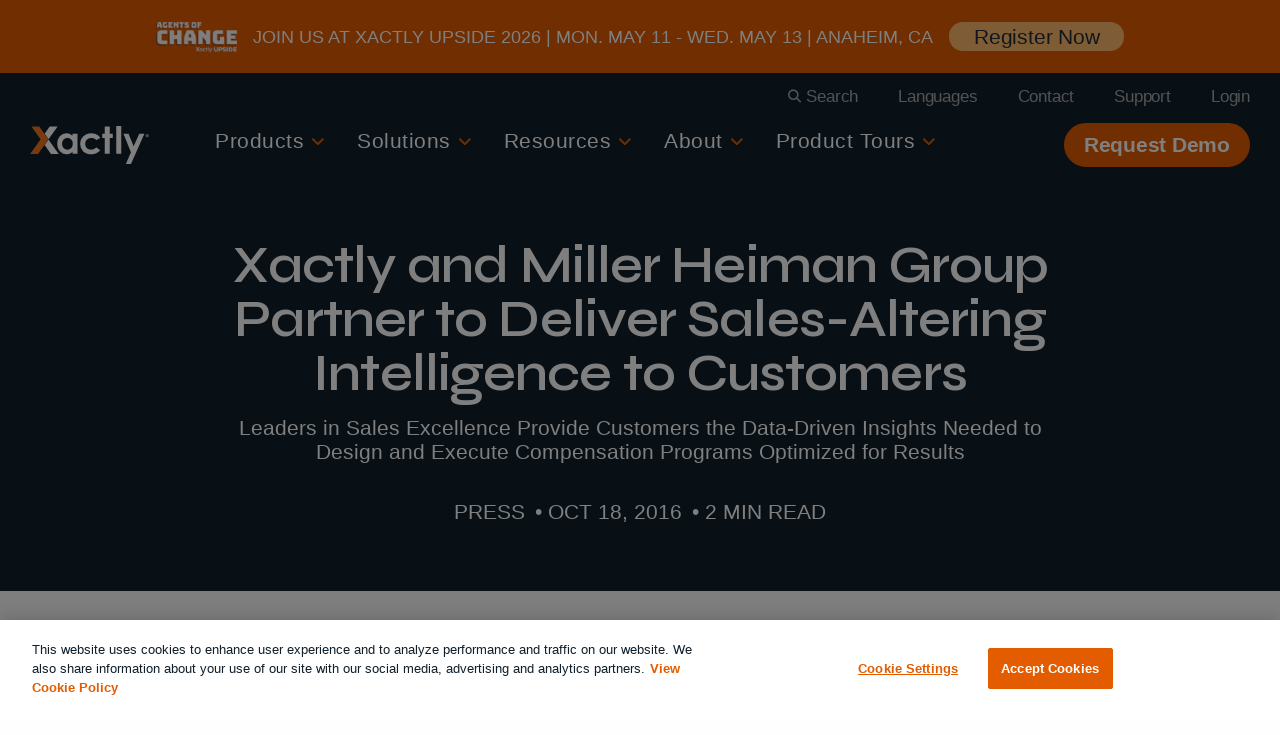

--- FILE ---
content_type: text/html; charset=UTF-8
request_url: https://www.xactlycorp.com/company/press-room/xactly-miller-heiman-group-partner-deliver-sales-altering-intelligence-customers
body_size: 11779
content:
<!DOCTYPE html>
<html lang="en" dir="ltr" prefix="og: https://ogp.me/ns#" style="--color--primary-hue:202;--color--primary-saturation:79%;--color--primary-lightness:50">
	<head>
		<meta charset="utf-8" />
<script>window.dataLayer = window.dataLayer || [];</script>
<meta name="description" content="Leaders in Sales Excellence Provide Customers the Data-Driven Insights Needed to Design and Execute Compensation Programs Optimized for Results" />
<meta property="og:site_name" content="Xactly" />
<meta property="og:url" content="https://www.xactlycorp.com/company/press-room/xactly-miller-heiman-group-partner-deliver-sales-altering-intelligence-customers" />
<meta property="og:title" content="Xactly and Miller Heiman Group Partner to Deliver Sales-Altering Intelligence to Customers" />
<meta property="og:description" content="San Jose, CA —October 18, 2016–– Xactly (NYSE: XTLY), a leading provider of cloud-based incentive solutions, and Miller Heiman Group, one of the largest and most impactful sales and service performance companies in the world, are partnering to deliver sales-altering insights to customers." />
<meta property="og:locale" content="en_US" />
<meta name="twitter:title" content="Xactly and Miller Heiman Group Partner to Deliver Sales-Altering Intelligence to Customers" />
<meta name="twitter:description" content="San Jose, CA —October 18, 2016–– Xactly (NYSE: XTLY), a leading provider of cloud-based incentive solutions, and Miller Heiman Group, one of the largest and most impactful sales and service performance companies in the world, are partnering to deliver sales-altering insights to customers." />
<link rel="alternate" hreflang="x-default" href="https://www.xactlycorp.com/company/press-room/xactly-miller-heiman-group-partner-deliver-sales-altering-intelligence-customers" />
<meta name="Generator" content="Drupal 10 (https://www.drupal.org)" />
<meta name="MobileOptimized" content="width" />
<meta name="HandheldFriendly" content="true" />
<meta name="viewport" content="width=device-width, initial-scale=1.0" />
<script type="application/ld+json">{
    "@context": "https://schema.org",
    "@graph": [
        {
            "@type": "Article",
            "headline": "Xactly and Miller Heiman Group Partner to Deliver Sales-Altering Intelligence to Customers",
            "datePublished": "Tue, 10/18/2016 - 14:22",
            "dateModified": "Mon, 05/05/2025 - 06:43",
            "publisher": {
                "@type": "Organization",
                "name": "Xactly Corporation",
                "url": "https://www.xactlycorp.com/"
            },
            "mainEntityOfPage": "https://www.xactlycorp.com/company/press-room/xactly-miller-heiman-group-partner-deliver-sales-altering-intelligence-customers"
        },
        {
            "@type": "Organization",
            "sameAs": [
                "https://www.linkedin.com/company/xactly-corporation/",
                "https://www.youtube.com/@Xactlycorp",
                "https://x.com/Xactly"
            ],
            "description": "Xactly Corporation is a leading provider of sales performance management solutions, offering innovative software solutions for incentive compensation management, revenue forecasting, and sales planning.",
            "name": "Xactly Corporation",
            "url": "https://www.xactlycorp.com/",
            "logo": {
                "@type": "ImageObject",
                "url": "https://www.xactlycorp.com/sites/default/files/favicon.ico"
            },
            "address": {
                "@type": "PostalAddress",
                "streetAddress": "221 Saratoga-Los Gatos Rd",
                "addressLocality": "Los Gatos",
                "addressRegion": "CA",
                "postalCode": "95030",
                "addressCountry": "USA"
            },
            "brand": {
                "@type": "Brand",
                "name": "Xactly"
            },
            "aggregateRating": {
                "@type": "AggregateRating",
                "ratingValue": "4.3",
                "ratingCount": "846"
            }
        }
    ]
}</script>
<link rel="icon" href="/sites/default/files/favicon.ico" type="image/vnd.microsoft.icon" />
<link rel="alternate" hreflang="en" href="https://www.xactlycorp.com/company/press-room/xactly-miller-heiman-group-partner-deliver-sales-altering-intelligence-customers" />
<link rel="canonical" href="https://www.xactlycorp.com/company/press-room/xactly-miller-heiman-group-partner-deliver-sales-altering-intelligence-customers" />
<link rel="shortlink" href="https://www.xactlycorp.com/node/3991" />
<script>window.a2a_config=window.a2a_config||{};a2a_config.callbacks=[];a2a_config.overlays=[];a2a_config.templates={};</script>

			<title>Xactly and Miller Heiman Group Partner to Deliver Sales-Altering Intelligence to Customers | Xactly</title>
			<link rel="stylesheet" media="all" href="/sites/default/files/css/css_EQOOVzKESn3Qb71PCmw0tNRB2e3Bc6ZiW0AVft8kP9U.css?delta=0&amp;language=en&amp;theme=themekit&amp;include=eJxtzjEOwyAMQNELITgSMrHT0AC2bJMmt-_QRl26fb3pA6IzjCvBN-KqPDyUayBpWlk7uJOGhZUS6hRoEZ5wBgGFh4JsdvNP4hwyS6u2EQarXRplYZmSS-Nlt_THgl3m1FMBo-AbddqrpzvCuXjuhBXyUemVOyOlz2Tmg1Qrkr0BgXpRTA" />
<link rel="stylesheet" media="all" href="/sites/default/files/css/css_GGGzLpySLTmyUio_xprMDJ81UAS1dPRAGudpWQa8qXk.css?delta=1&amp;language=en&amp;theme=themekit&amp;include=eJxtzjEOwyAMQNELITgSMrHT0AC2bJMmt-_QRl26fb3pA6IzjCvBN-KqPDyUayBpWlk7uJOGhZUS6hRoEZ5wBgGFh4JsdvNP4hwyS6u2EQarXRplYZmSS-Nlt_THgl3m1FMBo-AbddqrpzvCuXjuhBXyUemVOyOlz2Tmg1Qrkr0BgXpRTA" />

				<link rel="preconnect" href="https://cdn.cookielaw.org">
				<link rel="preconnect" href="https://www.googletagmanager.com">
				<script type="application/json" data-drupal-selector="drupal-settings-json">{"path":{"baseUrl":"\/","pathPrefix":"","currentPath":"node\/3991","currentPathIsAdmin":false,"isFront":false,"currentLanguage":"en"},"pluralDelimiter":"\u0003","suppressDeprecationErrors":true,"ajaxPageState":{"libraries":"[base64]","theme":"themekit","theme_token":null},"ajaxTrustedUrl":[],"gtag":{"tagId":"","consentMode":false,"otherIds":[],"events":[],"additionalConfigInfo":[]},"gtm":{"tagId":null,"settings":{"data_layer":"dataLayer","include_classes":false,"allowlist_classes":"","blocklist_classes":"","include_environment":false,"environment_id":"","environment_token":""},"tagIds":["GTM-NM93BG"]},"marketoForms":{"munchkinId":"748-CSC-741"},"simple_popup_blocks":{"settings":[{"uid":"content_block_for_exit_popup","type":0,"css_selector":"1","identifier":"block-themekit-contentblockforexitpopup-2","layout":"4","visit_counts":"2,5","overlay":"1","trigger_method":"2","trigger_selector":"#custom-css-id","delay":0,"enable_escape":"1","trigger_width":null,"minimize":"1","close":"1","use_time_frequency":false,"time_frequency":"3600","show_minimized_button":false,"width":"600","cookie_expiry":"100","status":"1"}]},"content_type":"press","user":{"uid":0,"permissionsHash":"0e774dfb24b9479582976c30fe980aa675b1893ef18c43d3d45e9e6ceda232d5"}}</script>
<script src="//munchkin.marketo.net/munchkin.js"></script>
<script src="/themes/custom/themekit/js/vendor/modernizr-custom.js?v=3.11.7"></script>
<script src="/sites/default/files/js/js_K9ne9d28JI_yv0qH1gayNohPHibUWAnXsCPCMbwUJWs.js?scope=header&amp;delta=2&amp;language=en&amp;theme=themekit&amp;include=eJxtjkEOwyAMBD9E4kMehBxwiUvACEyV9PVFanpo1Ys9s5alRe9VMJ-AF8y3KlnNemZPFd7LcsJAtvGTDC02YY2kArRMF06pZ7dFziaIhJ2sYoAwxq_PeMfjO0ymcSpDi5Re7LqLiw3-ZEY3ShRZ4QPmcGorBZaM-wDPlZw26G10Hj-o42KHPNjRC7iWW_M"></script>
<script src="//app-sj24.marketo.com/js/forms2/js/forms2.min.js"></script>
<script src="/modules/contrib/google_tag/js/gtag.js?t9nfeb"></script>
<script src="/modules/contrib/google_tag/js/gtm.js?t9nfeb"></script>
<script src="//js.maxmind.com/js/apis/geoip2/v2.1/geoip2.js"></script>

					<meta name="viewport" content="width=device-width, initial-scale=1">
					<meta name="theme-color" content="#8eabc3">
					<meta name="facebook-domain-verification" content="cerfva6hfg6b7n3yy679u6kh1o91zv"/>
					<!-- Preload OneTrust Cookies Consent Notice script -->
					<link rel="preload" href="https://cdn.cookielaw.org/scripttemplates/otSDKStub.js" as="script">
										<!-- OneTrust Cookies Consent Notice start for xactlycorp.com 1-10-22 -->
					<script src="https://cdn.cookielaw.org/scripttemplates/otSDKStub.js" data-document-language="true" type="text/javascript" charset="UTF-8" data-domain-script="65b443f8-225f-45af-961b-47abc3e851ec" async></script>
					<script type="text/javascript" async>
						function OptanonWrapper() {}
					</script>
					<!-- OneTrust Cookies Consent Notice end for xactlycorp.com -->
					<!-- Chili Piper script  -->
					<script>
						window.ChiliChat = {
							config: {
							workspaceId: "0f300a2e-aab4-46b0-b911-e434e717dc1a",
							tenantId: "xactlycorp.com",
							chatUrl: "https://xactlycorp.chilipiper.com/chat/widget/",
							eventsHandler: (event) => {},
							},
						}
						
						var chatScript = document.createElement('script');
						chatScript.src = "https://xactlycorp.chilipiper.com/chat/embed/assets/index.js";
						chatScript.type = "module";
						chatScript.crossOrigin = "anonymous";
						document.head.appendChild(chatScript);
					</script>
					<!-- End for Chili Piper script  -->
									</head>
				<body class="path-node page-node-type-press">
					<div id="skip-to-content">
						<a href="#main-content" class="visually-hidden skip-to-content-link">Skip to main content</a>
					</div>
					<noscript><iframe src="https://www.googletagmanager.com/ns.html?id=GTM-NM93BG"
                  height="0" width="0" style="display:none;visibility:hidden"></iframe></noscript>

					  <div class="dialog-off-canvas-main-canvas" data-off-canvas-main-canvas>
    
<div class="layout-container">

	<header role="banner" id="main-header" data-sticky data-options="marginTop:0; anchor:page;" style="width:100%">
		<div class="utility-container">
			  <div class="region region-utility">
    
<div  id="block-themekit-ribbonbannerannouncement" class="block block-inline-blockinline-cta block-block-content block-block-contentb3cf58e3-5326-43ac-a5f8-e46b147fb7ed block-themekit-ribbonbannerannouncement background--orange">
	<div class="container-xct">

		<div class="inner">
			
							
								<div class="content-main">
					
						<div class="field field--name-field-background-image field--type-entity-reference-revisions field--label-hidden field__item">


<div class="paragraph paragraph--type--media-image paragraph--view-mode--default image-type--">
			
						<div class="field field--name-field-image field--type-entity-reference field--label-hidden field__item"><div class="bynder-wrapper"><img class="bynder-image" width="" height="" loading="lazy" srcset="" sizes="" src="https://xactly.bynder.com/transform/2a27ebff-0c9a-4a13-8a91-1ddfd474c65f/Xactly-Upside-Logo?io=transform:fit,width:100" alt="Xactly Upside Logo" title="Xactly Upside Logo" />
</div>
</div>
			
		
</div>
</div>
			
						<div class="field field--name-field-heading field--type-string field--label-hidden field__item">JOIN US AT XACTLY UPSIDE 2026 | MON. MAY 11 - WED. MAY 13 | ANAHEIM, CA</div>
			
						<div class="field field--name-field-p-link field--type-entity-reference-revisions field--label-hidden field__item">



<div  class="paragraph paragraph--type--link-default paragraph--view-mode--default">
  <div class="paragraph--content">
          
						<div class="field field--name-field-link field--type-link field--label-hidden field__item"><a href="https://xact.ly/ujrMy">Register Now</a></div>
			
      </div>
</div>
</div>
			
				</div>
				
						</div>
	</div>
</div><nav role="navigation" aria-labelledby="block-utilitymenu-menu" id="block-utilitymenu" class="block block-menu navigation menu--utility-menu">
            
  <h2 class="visually-hidden" id="block-utilitymenu-menu">Utility menu</h2>
  

        
              <ul class="menu">
                        <li class="menu-item menu-item--standard">
        <a href="/search" class="search" data-drupal-link-system-path="node/3906">Search</a>
              </li>
                <li class="menu-item menu-item--standard menu-item--expanded">
        <a href="/" class="language-select icomoon login-popup" data-drupal-link-system-path="&lt;front&gt;">Languages</a>
                                <ul class="menu">
                        <li class="menu-item menu-item--standard">
        <a href="https://xactly.co.jp/" target="_blank">日本語</a>
              </li>
        </ul>
  
              </li>
                <li class="menu-item menu-item--standard menu-item--expanded">
        <a href="/company/contact-us" class="login-popup" data-drupal-link-system-path="node/3201">Contact</a>
                                <ul class="menu">
                        <li class="menu-item menu-item--standard">
        <a href="/company/contact-us" class="login-module" data-drupal-link-system-path="node/3201">Contact Us</a>
              </li>
                <li class="menu-item menu-item--standard">
        <a href="tel:18664692285" class="login-module">Sales 1-866-469-2285</a>
              </li>
        </ul>
  
              </li>
                <li class="menu-item menu-item--standard">
        <a href="/services/customer-support" data-drupal-link-system-path="node/3356">Support</a>
              </li>
                <li class="menu-item menu-item--standard menu-item--expanded">
        <a href="/product/login" class="login-popup" data-drupal-link-system-path="node/9931">Login</a>
                                <ul class="menu">
                        <li class="menu-item menu-item--standard">
        <a href="https://login.xactlycorp.com/grsservice/login?_ga=2.56218859.1111472235.1581458263-1033302677.1569274732" class="login-module">Incent</a>
              </li>
                <li class="menu-item menu-item--standard">
        <a href="https://xactlycorp.alignstar.com/" class="login-module">AlignStar Downloads</a>
              </li>
                <li class="menu-item menu-item--standard">
        <a href="https://forecasting.xactlycorp.com/" target="_blank" class="login-module">Forecasting</a>
              </li>
        </ul>
  
              </li>
        </ul>
  


  </nav>

  </div>

		</div>
		<div class="nav-container">
			<div class="container-xct">
				<section class="mobile-nav">
					<nav class="navbar">
						<div class="container-fluid no-padding">
							<button class="mobile-toggle navbar-toggler first-button" type="button" data-mdb-toggle="collapse" data-mdb-target="#navbarToggleExternalContent9" aria-controls="navbarToggleExternalContent9" aria-expanded="false" aria-label="Toggle navigation">
								<div class="animated-icon1">
									<span></span>
									<span></span>
									<span></span>
								</div>
							</button>
						</div>
					</nav>
				</section>
				  <div class="region region-branding">
    <div id="block-themekit-branding" class="block block-inline-block block-system block-system-branding-block block-themekit-branding">
	
		
				<a href="/" rel="home" class="site-logo">
			<img class="xactly-logo" src="/themes/custom/themekit/images/logo/xactly-logo-white.svg" width="140" height="44" alt="Xactly Logo"/>


		</a>
			</div>

  </div>

			</div>
			<div class="region region-header">
			
<nav role="navigation" aria-labelledby="block-themekit-main-menu-menu" id="block-themekit-main-menu" class="primary-nav block block-menu navigation menu--main">
            
  <h2 class="visually-hidden" id="block-themekit-main-menu-menu">Main navigation</h2>
  

        


				<ul class="menu menu-level-0"  data-responsive-menu="accordion large-dropdown" data-disable-hover="true" data-click-open="true" >
										
				<li class="menu-item menu-item--expanded">
					<a href="/products" data-drupal-link-system-path="node/9811">Products</a>
																
		
				
				<ul class="menu menu-level-1" >
										
				<li class="menu-item menu-item--expanded">
					<span>Column</span>
																
    
  <div class="menu_link_content menu-link-contentmain view-mode-column menu-dropdown menu-dropdown-1 menu-type-column">
              
				<ul class="menu menu-level-2" >
										
				<li class="menu-item menu-item--expanded">
					<a href="/platform-overview" class="menu-item--product menu-item--center" data-drupal-link-system-path="node/10186">Intelligent Revenue Platform</a>
																
    
  <div class="menu_link_content menu-link-contentmain view-mode-default menu-dropdown menu-dropdown-2 menu-type-default">
              
						<div class="field field--name-field-description field--type-string field--label-hidden field__item">Compose experiences by combining powerful prepackaged and extensible functionality to deliver intelligent solutions that drive go-to-market success.</div>
			
				<ul class="menu menu-level-3" >
										
				<li class="menu-item">
					<a href="/products/xactly-extend" class="mini-nav-item" data-drupal-link-system-path="node/2771">Extend</a>
																
    
  <div class="menu_link_content menu-link-contentmain view-mode-default menu-dropdown menu-dropdown-3 menu-type-default">
              
      </div>




									</li>
														
				<li class="menu-item">
					<a href="/marketplace-apps" class="mini-nav-item" data-drupal-link-system-path="node/11586">Marketplace</a>
																
    
  <div class="menu_link_content menu-link-contentmain view-mode-default menu-dropdown menu-dropdown-3 menu-type-default">
              
      </div>




									</li>
														
				<li class="menu-item">
					<a href="/products/xactly-intelligence" class="mini-nav-item" data-drupal-link-system-path="node/12201">Xactly Intelligence</a>
																
    
  <div class="menu_link_content menu-link-contentmain view-mode-default menu-dropdown menu-dropdown-3 menu-type-default">
              
      </div>




									</li>
									</ul>
	

<div class="menu-wrapper">
	</div>

      </div>




									</li>
														
				<li class="menu-item menu-item--expanded">
					<span>Column container</span>
																
    
  <div class="menu_link_content menu-link-contentmain view-mode-column menu-dropdown menu-dropdown-2 menu-type-column">
              
				<ul class="menu menu-level-3" >
										
				<li class="menu-item menu-item--expanded">
					<span>Column left</span>
																
    
  <div class="menu_link_content menu-link-contentmain view-mode-column menu-dropdown menu-dropdown-3 menu-type-column">
              
				<ul class="menu menu-level-4" >
										
				<li class="menu-item menu-item--expanded">
					<a href="/products/xactly-plan" class="menu-item--product" data-drupal-link-system-path="node/11551">Plan</a>
																
    
  <div class="menu_link_content menu-link-contentmain view-mode-default menu-dropdown menu-dropdown-4 menu-type-default">
              
						<div class="field field--name-field-description field--type-string field--label-hidden field__item">Optimize go-to-market strategies by creating coverage models, balancing territory potential, and driving ideal quota allocations.</div>
			
				<ul class="menu menu-level-5" >
										
				<li class="menu-item">
					<a href="/products/sales-territory-mapping-software" class="mini-nav-item" data-drupal-link-system-path="node/2516">AlignStar</a>
																
    
  <div class="menu_link_content menu-link-contentmain view-mode-default menu-dropdown menu-dropdown-5 menu-type-default">
              
      </div>




									</li>
									</ul>
	

<div class="menu-wrapper">
	</div>

      </div>




									</li>
														
				<li class="menu-item">
					<a href="/products/xactly-design" class="menu-item--product" data-drupal-link-system-path="node/11566">Design</a>
																
    
  <div class="menu_link_content menu-link-contentmain view-mode-default menu-dropdown menu-dropdown-4 menu-type-default">
              
						<div class="field field--name-field-description field--type-string field--label-hidden field__item">Create ideal compensation plans that attract, motivate, and retain top talent to unlock revenue potential.</div>
			
      </div>




									</li>
														
				<li class="menu-item">
					<a href="/products/xactly-manage" class="menu-item--product" data-drupal-link-system-path="node/11561">Manage</a>
																
    
  <div class="menu_link_content menu-link-contentmain view-mode-default menu-dropdown menu-dropdown-4 menu-type-default">
              
						<div class="field field--name-field-description field--type-string field--label-hidden field__item">Operationalize your go-to-market plans with a single source of truth for managing territories, people, opportunities, credits, and quotas.</div>
			
      </div>




									</li>
									</ul>
	

<div class="menu-wrapper">
	</div>

      </div>




									</li>
														
				<li class="menu-item menu-item--expanded">
					<span>Column right</span>
																
    
  <div class="menu_link_content menu-link-contentmain view-mode-column menu-dropdown menu-dropdown-3 menu-type-column">
              
				<ul class="menu menu-level-4" >
										
				<li class="menu-item menu-item--expanded">
					<a href="/products/xactly-incent" class="menu-item--product" data-drupal-link-system-path="node/3006">Incent</a>
																
    
  <div class="menu_link_content menu-link-contentmain view-mode-default menu-dropdown menu-dropdown-4 menu-type-default">
              
						<div class="field field--name-field-description field--type-string field--label-hidden field__item">Streamline the administration and management of your compensation programs to help GTM teams maximize their performance.</div>
			
				<ul class="menu menu-level-5" >
										
				<li class="menu-item">
					<a href="/products/commission-expense-accounting" class="mini-nav-item" data-drupal-link-system-path="node/2966">Commission Expense Accounting</a>
																
    
  <div class="menu_link_content menu-link-contentmain view-mode-default menu-dropdown menu-dropdown-5 menu-type-default">
              
      </div>




									</li>
														
				<li class="menu-item">
					<a href="/products/xactly-objectives" class="mini-nav-item" data-drupal-link-system-path="node/2686">Objectives</a>
																
    
  <div class="menu_link_content menu-link-contentmain view-mode-default menu-dropdown menu-dropdown-5 menu-type-default">
              
      </div>




									</li>
														
				<li class="menu-item">
					<a href="/products/xactly-crm" class="mini-nav-item" data-drupal-link-system-path="node/11781">Xactly for CRM</a>
																
    
  <div class="menu_link_content menu-link-contentmain view-mode-default menu-dropdown menu-dropdown-5 menu-type-default">
              
      </div>




									</li>
									</ul>
	

<div class="menu-wrapper">
	</div>

      </div>




									</li>
														
				<li class="menu-item">
					<a href="/products/xactly-forecast" class="menu-item--product" data-drupal-link-system-path="node/6111">Forecast</a>
																
    
  <div class="menu_link_content menu-link-contentmain view-mode-default menu-dropdown menu-dropdown-4 menu-type-default">
              
						<div class="field field--name-field-description field--type-string field--label-hidden field__item">Unify data to optimize execution and predict future performance powered by award-winning AI.</div>
			
      </div>




									</li>
									</ul>
	

<div class="menu-wrapper">
	</div>

      </div>




									</li>
									</ul>
	

<div class="menu-wrapper">
	</div>

      </div>




									</li>
									</ul>
	

<div class="menu-wrapper">
	</div>

      </div>




									</li>
									</ul>
	

<div class="menu-wrapper">
	</div>

	


									</li>
														
				<li class="menu-item menu-item--expanded">
					<a href="/solutions/finance" data-drupal-link-system-path="node/10911">Solutions</a>
																
		
				
				<ul class="menu menu-level-1" >
										
				<li class="menu-item menu-item--expanded">
					<span>Column</span>
																
    
  <div class="menu_link_content menu-link-contentmain view-mode-column menu-dropdown menu-dropdown-1 menu-type-column">
              
				<ul class="menu menu-level-2" >
										
				<li class="menu-item">
					<a href="/solutions/finance" data-drupal-link-system-path="node/10911">Finance</a>
																
    
  <div class="menu_link_content menu-link-contentmain view-mode-default menu-dropdown menu-dropdown-2 menu-type-default">
              
      </div>




									</li>
														
				<li class="menu-item">
					<a href="/solutions/compensation" data-drupal-link-system-path="node/2961">Compensation</a>
																
    
  <div class="menu_link_content menu-link-contentmain view-mode-default menu-dropdown menu-dropdown-2 menu-type-default">
              
      </div>




									</li>
														
				<li class="menu-item">
					<a href="/solutions/operations" data-drupal-link-system-path="node/3086">Operations</a>
																
    
  <div class="menu_link_content menu-link-contentmain view-mode-column menu-dropdown menu-dropdown-2 menu-type-column">
              
      </div>




									</li>
														
				<li class="menu-item">
					<a href="/solutions/sales" data-drupal-link-system-path="node/10921">Sales</a>
																
    
  <div class="menu_link_content menu-link-contentmain view-mode-default menu-dropdown menu-dropdown-2 menu-type-default">
              
      </div>




									</li>
														
				<li class="menu-item">
					<a href="/solutions/hr" data-drupal-link-system-path="node/12361">HR</a>
																
    
  <div class="menu_link_content menu-link-contentmain view-mode-default menu-dropdown menu-dropdown-2 menu-type-default">
              
      </div>




									</li>
									</ul>
	

<div class="menu-wrapper">
	</div>

      </div>




									</li>
									</ul>
	

<div class="menu-wrapper">
	</div>

	


									</li>
														
				<li class="menu-item menu-item--expanded">
					<a href="/resources" data-drupal-link-system-path="node/216">Resources</a>
																
		
				
				<ul class="menu menu-level-1" >
										
				<li class="menu-item menu-item--expanded">
					<span>Column</span>
																
    
  <div class="menu_link_content menu-link-contentmain view-mode-default menu-dropdown menu-dropdown-1 menu-type-default">
              
				<ul class="menu menu-level-2" >
										
				<li class="menu-item">
					<a href="/customer-stories" data-drupal-link-system-path="node/211">Customers</a>
																
    
  <div class="menu_link_content menu-link-contentmain view-mode-default menu-dropdown menu-dropdown-2 menu-type-default">
              
      </div>




									</li>
														
				<li class="menu-item">
					<a href="/blog" data-drupal-link-system-path="node/1281">Blogs</a>
																
    
  <div class="menu_link_content menu-link-contentmain view-mode-default menu-dropdown menu-dropdown-2 menu-type-default">
              
      </div>




									</li>
														
				<li class="menu-item">
					<a href="/resources/guides" data-drupal-link-system-path="node/1301">Guides</a>
																
    
  <div class="menu_link_content menu-link-contentmain view-mode-default menu-dropdown menu-dropdown-2 menu-type-default">
              
      </div>




									</li>
														
				<li class="menu-item">
					<a href="/events" data-drupal-link-system-path="node/1526">Events</a>
																
    
  <div class="menu_link_content menu-link-contentmain view-mode-default menu-dropdown menu-dropdown-2 menu-type-default">
              
      </div>




									</li>
														
				<li class="menu-item">
					<a href="/resources/infographics" data-drupal-link-system-path="node/1291">Infographics</a>
																
    
  <div class="menu_link_content menu-link-contentmain view-mode-default menu-dropdown menu-dropdown-2 menu-type-default">
              
      </div>




									</li>
														
				<li class="menu-item">
					<a href="/resources/webinars" data-drupal-link-system-path="node/11256">Webinars</a>
																
    
  <div class="menu_link_content menu-link-contentmain view-mode-default menu-dropdown menu-dropdown-2 menu-type-default">
              
      </div>




									</li>
														
				<li class="menu-item">
					<a href="/testimonial" data-drupal-link-system-path="node/13136">Testimonials</a>
																
    
  <div class="menu_link_content menu-link-contentmain view-mode-default menu-dropdown menu-dropdown-2 menu-type-default">
              
      </div>




									</li>
									</ul>
	

<div class="menu-wrapper">
	</div>

      </div>




									</li>
														
				<li class="menu-item menu-item--expanded">
					<span>Column</span>
																
    
  <div class="menu_link_content menu-link-contentmain view-mode-column menu-dropdown menu-dropdown-1 menu-type-column">
              
				<ul class="menu menu-level-2" >
										
				<li class="menu-item">
					<a href="/services/university" data-drupal-link-system-path="node/3286">Xactly University</a>
																
    
  <div class="menu_link_content menu-link-contentmain view-mode-default menu-dropdown menu-dropdown-2 menu-type-default">
              
      </div>




									</li>
														
				<li class="menu-item">
					<a href="/resources/sales-hacks" data-drupal-link-system-path="node/9626">Sales Hacks</a>
																
    
  <div class="menu_link_content menu-link-contentmain view-mode-default menu-dropdown menu-dropdown-2 menu-type-default">
              
      </div>




									</li>
														
				<li class="menu-item">
					<a href="/resources/innovation-station" data-drupal-link-system-path="node/10256">Innovation Station</a>
																
    
  <div class="menu_link_content menu-link-contentmain view-mode-default menu-dropdown menu-dropdown-2 menu-type-default">
              
      </div>




									</li>
														
				<li class="menu-item">
					<a href="/payday-playbook-podcast" data-drupal-link-system-path="node/6096">Payday Playbook</a>
																
    
  <div class="menu_link_content menu-link-contentmain view-mode-default menu-dropdown menu-dropdown-2 menu-type-default">
              
      </div>




									</li>
														
				<li class="menu-item">
					<a href="/resources/forecasting-fundamentals" data-drupal-link-system-path="node/11771">Forecasting Fundamentals</a>
																
    
  <div class="menu_link_content menu-link-contentmain view-mode-default menu-dropdown menu-dropdown-2 menu-type-default">
              
      </div>




									</li>
														
				<li class="menu-item">
					<a href="https://go.xactlycorp.com/unfair-advantage.html">AI in SPM</a>
																
    
  <div class="menu_link_content menu-link-contentmain view-mode-default menu-dropdown menu-dropdown-2 menu-type-default">
              
      </div>




									</li>
									</ul>
	

<div class="menu-wrapper">
	</div>

      </div>




									</li>
									</ul>
	

<div class="menu-wrapper">
	</div>

	


									</li>
														
				<li class="menu-item menu-item--expanded">
					<a href="/company" data-drupal-link-system-path="node/3571">About</a>
																
		
				
				<ul class="menu menu-level-1" >
										
				<li class="menu-item menu-item--expanded">
					<span>Column</span>
																
    
  <div class="menu_link_content menu-link-contentmain view-mode-default menu-dropdown menu-dropdown-1 menu-type-default">
              
				<ul class="menu menu-level-2" >
										
				<li class="menu-item">
					<a href="/company" data-drupal-link-system-path="node/3571">Who We Are</a>
																
    
  <div class="menu_link_content menu-link-contentmain view-mode-default menu-dropdown menu-dropdown-2 menu-type-default">
              
      </div>




									</li>
														
				<li class="menu-item">
					<a href="/company/leadership" data-drupal-link-system-path="node/2216">Leadership</a>
																
    
  <div class="menu_link_content menu-link-contentmain view-mode-default menu-dropdown menu-dropdown-2 menu-type-default">
              
      </div>




									</li>
														
				<li class="menu-item">
					<a href="/company/careers" data-drupal-link-system-path="node/3376">Careers</a>
																
    
  <div class="menu_link_content menu-link-contentmain view-mode-default menu-dropdown menu-dropdown-2 menu-type-default">
              
      </div>




									</li>
														
				<li class="menu-item">
					<a href="/esg-environmental-social-governance" data-drupal-link-system-path="node/8416">Environmental Social Governance</a>
																
    
  <div class="menu_link_content menu-link-contentmain view-mode-default menu-dropdown menu-dropdown-2 menu-type-default">
              
      </div>




									</li>
														
				<li class="menu-item">
					<a href="/culture-belonging-inclusion-diversity" data-drupal-link-system-path="node/5956">Culture, Belonging, Inclusion and Diversity</a>
																
    
  <div class="menu_link_content menu-link-contentmain view-mode-default menu-dropdown menu-dropdown-2 menu-type-default">
              
      </div>




									</li>
														
				<li class="menu-item">
					<a href="/company/xactly-one" data-drupal-link-system-path="node/3361">XactlyOne</a>
																
    
  <div class="menu_link_content menu-link-contentmain view-mode-default menu-dropdown menu-dropdown-2 menu-type-default">
              
      </div>




									</li>
									</ul>
	

<div class="menu-wrapper">
	</div>

      </div>




									</li>
														
				<li class="menu-item menu-item--expanded">
					<span>Column</span>
																
    
  <div class="menu_link_content menu-link-contentmain view-mode-column menu-dropdown menu-dropdown-1 menu-type-column">
              
				<ul class="menu menu-level-2" >
										
				<li class="menu-item">
					<a href="/why-xactly-why-now" data-drupal-link-system-path="node/6206">Why Xactly Why Now</a>
																
    
  <div class="menu_link_content menu-link-contentmain view-mode-default menu-dropdown menu-dropdown-2 menu-type-default">
              
      </div>




									</li>
														
				<li class="menu-item">
					<a href="/company/partners" data-drupal-link-system-path="node/9816">Partners</a>
																
    
  <div class="menu_link_content menu-link-contentmain view-mode-default menu-dropdown menu-dropdown-2 menu-type-default">
              
      </div>




									</li>
														
				<li class="menu-item">
					<a href="/company/press-room" data-drupal-link-system-path="node/1401">Press</a>
																
    
  <div class="menu_link_content menu-link-contentmain view-mode-default menu-dropdown menu-dropdown-2 menu-type-default">
              
      </div>




									</li>
														
				<li class="menu-item">
					<a href="/company/coverage" data-drupal-link-system-path="node/3216">Coverage</a>
																
    
  <div class="menu_link_content menu-link-contentmain view-mode-default menu-dropdown menu-dropdown-2 menu-type-default">
              
      </div>




									</li>
														
				<li class="menu-item">
					<a href="/company/awards" data-drupal-link-system-path="node/3211">Awards</a>
																
    
  <div class="menu_link_content menu-link-contentmain view-mode-default menu-dropdown menu-dropdown-2 menu-type-default">
              
      </div>




									</li>
														
				<li class="menu-item">
					<a href="https://trust.xactlycorp.com/" target="_blank">Xactly Trust</a>
																
    
  <div class="menu_link_content menu-link-contentmain view-mode-default menu-dropdown menu-dropdown-2 menu-type-default">
              
      </div>




									</li>
									</ul>
	

<div class="menu-wrapper">
	</div>

      </div>




									</li>
									</ul>
	

<div class="menu-wrapper">
	</div>

	


									</li>
														
				<li class="menu-item menu-item--expanded">
					<a href="/product-tours/xactly-incent" data-drupal-link-system-path="node/10141">Product Tours</a>
																
		
				
				<ul class="menu menu-level-1" >
										
				<li class="menu-item menu-item--expanded">
					<span>Column</span>
																
    
  <div class="menu_link_content menu-link-contentmain view-mode-column menu-dropdown menu-dropdown-1 menu-type-column">
              
				<ul class="menu menu-level-2" >
										
				<li class="menu-item">
					<a href="/product-tours/xactly-forecast" data-drupal-link-system-path="node/9671">Forecast</a>
																
    
  <div class="menu_link_content menu-link-contentmain view-mode-default menu-dropdown menu-dropdown-2 menu-type-default">
              
      </div>




									</li>
														
				<li class="menu-item">
					<a href="/product-tours/xactly-incent" data-drupal-link-system-path="node/10141">Incent</a>
																
    
  <div class="menu_link_content menu-link-contentmain view-mode-default menu-dropdown menu-dropdown-2 menu-type-default">
              
      </div>




									</li>
														
				<li class="menu-item">
					<a href="/product-tours/xactly-extend" data-drupal-link-system-path="node/13301">Extend</a>
																
    
  <div class="menu_link_content menu-link-contentmain view-mode-default menu-dropdown menu-dropdown-2 menu-type-default">
              
      </div>




									</li>
														
				<li class="menu-item">
					<a href="/product-tours/xactly-plan" data-drupal-link-system-path="node/12561">Plan</a>
																
    
  <div class="menu_link_content menu-link-contentmain view-mode-default menu-dropdown menu-dropdown-2 menu-type-default">
              
      </div>




									</li>
														
				<li class="menu-item">
					<a href="/product-tours/xactly-manage" data-drupal-link-system-path="node/13481">Manage</a>
																
    
  <div class="menu_link_content menu-link-contentmain view-mode-default menu-dropdown menu-dropdown-2 menu-type-default">
              
      </div>




									</li>
									</ul>
	

<div class="menu-wrapper">
	</div>

      </div>




									</li>
									</ul>
	

<div class="menu-wrapper">
	</div>

	


									</li>
									</ul>
	

  </nav>
<nav role="navigation" aria-labelledby="block-headerctamenu-menu" id="block-headerctamenu" class="block block-menu navigation menu--header-cta-menu">
            
  <h2 class="visually-hidden" id="block-headerctamenu-menu">Header CTA menu</h2>
  

        
              <ul class="menu">
                        <li class="menu-item menu-item--standard">
        <a href="/request-demo" class="qualified--spec-btn-demo" data-drupal-link-system-path="node/3206">Request Demo</a>
              </li>
        </ul>
  


  </nav>

<div class="header-nav-overlay" data-drupal-selector="header-nav-overlay"></div>

			</div>
		</div>
	</header>

	
	

	

	

  <div class="region region--highlighted layout--pass--content-medium">
    <div data-drupal-messages-fallback class="hidden messages-list"></div>

  </div>


	

	<main id="main-content" role="main">
		<div class="layout-content">
			

  <div class="region region--content layout--pass--content-medium region-layer" id="content">
    <div id="block-themekit-content" class="block block-inline-block block-system block-system-main-block block-themekit-content">
	
		
			


 
<article class="node node--type-press node--view-mode-full">
	<div class="header-box">

		<div class="container-xct">
			<div class="title">
				
				<h1>
<span>Xactly and Miller Heiman Group Partner to Deliver Sales-Altering Intelligence to Customers</span>
</h1>
				
				
						<div class="field field--name-field-intro-text field--type-string-long field--label-hidden field__item">Leaders in Sales Excellence Provide Customers the Data-Driven Insights Needed to Design and Execute Compensation Programs Optimized for Results</div>
			

				<div class="resource-info">
					<div class="field--name-field-resource-type">Press</div>
					<div class="publish-date">Oct 18, 2016</div>
					<div>2 min read</div>
				</div>
			</div>
		</div>
	</div>

	<div class="resource-container">
		<div class="container-xct">
			<div class="body-content">

				
						<div class="text-content clearfix field field--name-body field--type-text-with-summary field--label-hidden field__item"><p><strong>San Jose, CA —October 18, 2016</strong>–– Xactly (NYSE: XTLY), a leading provider of&nbsp;<a href="https://www.xactlycorp.com/">cloud-based incentive solutions</a>, and Miller Heiman Group, one of the largest and most impactful sales and service performance companies in the world, are partnering to deliver sales-altering insights to customers.</p><p>Miller Heiman Group combines some of best sales, service, training, and development brands in the market, including Miller Heiman and CSO Insights. Their renowned “Be Ready” approach to sales excellence is based on years of proven methodologies, data, expertise, and research.</p><p>“Until now, the real-world data needed to craft world-class incentive compensation programs remained elusive,” said Byron Matthews, president of Miller Heiman Group. “With data from Xactly Insights™ software, we will be able to help our customers reimagine how they approach and design sales compensation programs that improve rep engagement, retention, and overall performance.”</p><p>With Xactly Insights, the industry’s first and only empirical sales compensation big data set, Miller Heiman Group can empower their customers with the data needed to design and execute more effective, impactful sales compensation programs.</p><p>“A strategically motivated and aligned sales team is critical to any company’s success, especially as the pace of change continues to accelerate,” said Steve De Marco, vice president of worldwide sales and alliances at Xactly. “With the Xactly Insights data, Miller Heiman Group will be able to assess the health of their client's sales incentive plans and provide comparative data that shows the client how they stack up to their industry.”</p><p><strong>Additional Resources</strong></p><ul><li><a href="/node/1" data-entity-type="node" data-entity-uuid="7d9f4cbb-6205-48c7-99f2-49fa8d66374a" data-entity-substitution="canonical">Xactly Corporation</a></li><li><a href="https://www.millerheimangroup.com/">Miller Heiman Group</a></li><li>Follow Xactly on&nbsp;<a href="https://twitter.com/Xactly">Twitter</a>,&nbsp;<a href="http://www.facebook.com/XactlyCorp">Facebook</a>, and the&nbsp;<a href="https://www.xactlycorp.com/blog/">Xactly Blog</a></li><li><strong>Tweet this:&nbsp;</strong>.@MillerHeiman empowers customers with sales-altering #bigdata from @Xactly Insights! #salescomp</li></ul><p><strong>About Miller Heiman Group</strong></p><p>Miller Heiman Group has historically been recognized as one of the largest training companies in the world, but is quickly becoming one of the most prolific business solutions provider in sales and service performance. Built on legacy brands such as Miller Heiman, AchieveGlobal, Impact Learning Systems, Channel Enablers and CSO Insights, Miller Heiman Group is backed by more than 150 years of experience and performance. Our Be Ready solutions offer more sales- and customer service-based solutions than anyone in the industry, and empower people across the entire organization to perform at peak potential by bringing game-changing insight to sales performance and customer experience. This allows you to build and sustain a successful, customer-focused organization that drives profitable revenue and top-line growth on a global scale. To learn more, visit our&nbsp;<a href="http://www.millerheimangroup.com/">website</a>. Follow us on&nbsp;<a href="https://www.linkedin.com/company/miller-heiman-group">LinkedIn</a>,&nbsp;<a href="https://twitter.com/millerheiman">Twitter</a>,&nbsp;<a href="https://www.facebook.com/millerheimangroup">Facebook</a>, YouTube and Google+.</p><p><strong>About Xactly</strong></p><p>Xactly is a leading provider of enterprise-class, cloud-based, incentive compensation solutions for employee and sales performance management. We address a critical business need: To incentivize employees and align their behaviors with company goals. Our products allow organizations to make more strategic decisions, increase employee performance, improve margins, and mitigate risk. Our core values are key to our success, and each day we’re committed to upholding them by delivering the best we can to our customers.</p><p>©2016 Xactly Corporation. All rights reserved. Xactly, the Xactly logo, Xactly Insights, and “Inspire Performance” are registered trademarks or trademarks of Xactly Corporation in the United States and/or other countries. All other trademarks are the property of their respective owners.</p><p><strong>PR CONTACT</strong></p><p>Kristin Reeves</p><p>Blanc &amp; Otus Public Relations</p><p>Tel: 415-856-5145</p><p>Email: kristin.reeves@blancandotus.com</p></div>
			
				
				
			</div>
			<aside class="sidebar blog-sidebar no-media" id="resource-sidebar">
				<div data-sticky-container>
					<div class="sidebar-inner sticky" data-sticky>
						
						<div class="field field--name-field-p-primary-cta field--type-entity-reference-revisions field--label-hidden field__item">



<div  class="paragraph paragraph--type--reference-resource paragraph--view-mode--default">
  <div class="paragraph--content">
          
						<div class="field field--name-field-resource-ref field--type-entity-reference field--label-hidden field__item">


 
<article class="node node--type-resource node--view-mode-simple-teaser">
	
			<h2>
			<a href="/resources/guides/6-strategies-building-accurate-sales-forecast" rel="bookmark">
<span>6 Strategies to Build an Accurate Sales Forecast with AI-Powered Technology</span>
</a>
		</h2>
		

	
	<div class="node__content">
		
						<div class="field field--name-field-resource-type field--type-entity-reference field--label-hidden field__item">Guide</div>
			
						<div class="field field--name-published-at field--type-published-at field--label-hidden field__item"><time datetime="2021-03-03T00:00:00-07:00">Mar 03, 2021</time>
</div>
			
	</div>

</article>
</div>
			
      </div>
</div>
</div>
			
					</div>
				</div>
			</aside>
		</div>
	</div>


	<div class="node__content">
		
	</div>

</article>

	</div>

  </div>

		</div>
		
		
			</main>

	<footer role="contentinfo" id="main-footer">
		<div id="main-footer-inner">
			  <div class="region region-footer-left">
    <div id="block-sitebranding-footer" class="block block-inline-block block-system block-system-branding-block block-sitebranding-footer">
	
		
				<a href="/" rel="home" class="site-logo">
			<img src="/themes/custom/themekit/images/logo/xactly-logo-white.svg" width="145" height="20" alt="Xactly Logo"/>

		</a>
			</div>
<nav role="navigation" aria-labelledby="block-social-menu" id="block-social" class="block block-menu navigation menu--social">
            
  <h2 class="visually-hidden" id="block-social-menu">Social</h2>
  

        
              <ul class="menu">
                        <li class="menu-item menu-item--standard">
        <a href="https://www.facebook.com/XactlyCorp/" class="facebook transition social-icon">Facebook</a>
              </li>
                <li class="menu-item menu-item--standard">
        <a href="https://www.instagram.com/xactlycorp/" class="insta transition social-icon">Instagram</a>
              </li>
                <li class="menu-item menu-item--standard">
        <a href="https://www.linkedin.com/company/xactly-corporation" class="linkedin transition social-icon">LinkedIn</a>
              </li>
                <li class="menu-item menu-item--standard">
        <a href="https://x.com/Xactly" class="twitter transition social-icon">Twitter</a>
              </li>
                <li class="menu-item menu-item--standard">
        <a href="https://www.youtube.com/channel/UC0d31jncyrYtZxEmWf-5W5w" class="youtube transition social-icon">YouTube</a>
              </li>
        </ul>
  


  </nav>

  </div>

			  <div class="region region-footer-right">
    <nav role="navigation" aria-labelledby="block-footer-menu" id="block-footer" class="block block-menu navigation menu--footer">
            
  <h2 class="visually-hidden" id="block-footer-menu">Footer</h2>
  

        
        <ul class="menu menu-level--0">
                  <li class="menu-item menu-item--expanded">
        <span>Products</span>
                            <ul class="menu menu-level--1">
                    <li class="menu-item">
        <a href="/platform-overview" data-drupal-link-system-path="node/10186">Platform Overview</a>
              </li>
                <li class="menu-item">
        <a href="/products/xactly-plan" data-drupal-link-system-path="node/11551">Plan</a>
              </li>
                <li class="menu-item">
        <a href="/products/xactly-design" data-drupal-link-system-path="node/11566">Design</a>
              </li>
                <li class="menu-item">
        <a href="/products/xactly-manage" data-drupal-link-system-path="node/11561">Manage</a>
              </li>
                <li class="menu-item">
        <a href="/products/xactly-incent" data-drupal-link-system-path="node/3006">Incent</a>
              </li>
                <li class="menu-item">
        <a href="/products/xactly-forecast" data-drupal-link-system-path="node/6111">Forecast</a>
              </li>
                <li class="menu-item">
        <a href="/products" data-drupal-link-system-path="node/9811">All Products</a>
              </li>
      </ul>
    
              </li>
                <li class="menu-item menu-item--expanded">
        <span>Solutions</span>
                            <ul class="menu menu-level--1">
                    <li class="menu-item">
        <a href="/solutions/finance" data-drupal-link-system-path="node/10911">Finance</a>
              </li>
                <li class="menu-item">
        <a href="/solutions/compensation" data-drupal-link-system-path="node/2961">Compensation</a>
              </li>
                <li class="menu-item">
        <a href="/solutions/operations" data-drupal-link-system-path="node/3086">Operations</a>
              </li>
                <li class="menu-item">
        <a href="/solutions/sales" data-drupal-link-system-path="node/10921">Sales</a>
              </li>
      </ul>
    
              </li>
                <li class="menu-item menu-item--expanded">
        <span>Resources</span>
                            <ul class="menu menu-level--1">
                    <li class="menu-item">
        <a href="/customer-stories" data-drupal-link-system-path="node/211">Customer Stories</a>
              </li>
                <li class="menu-item">
        <a href="/events" data-drupal-link-system-path="node/1526">Events &amp; Webinars</a>
              </li>
                <li class="menu-item">
        <a href="/blog" data-drupal-link-system-path="node/1281">Blogs</a>
              </li>
                <li class="menu-item">
        <a href="/resources/guides" data-drupal-link-system-path="node/1301">Guides &amp; Reports</a>
              </li>
                <li class="menu-item">
        <a href="/services/university" data-drupal-link-system-path="node/3286">Xactly University</a>
              </li>
                <li class="menu-item">
        <a href="/resources/sales-hacks" data-drupal-link-system-path="node/9626">Sales Hacks</a>
              </li>
                <li class="menu-item">
        <a href="/services/customer-support" data-drupal-link-system-path="node/3356">Support</a>
              </li>
                <li class="menu-item">
        <a href="https://trust.xactlycorp.com/" target="_blank">Xactly Trust</a>
              </li>
      </ul>
    
              </li>
                <li class="menu-item menu-item--expanded">
        <span>Company</span>
                            <ul class="menu menu-level--1">
                    <li class="menu-item">
        <a href="/company" data-drupal-link-system-path="node/3571">About Us</a>
              </li>
                <li class="menu-item">
        <a href="/company/careers" data-drupal-link-system-path="node/3376">Careers</a>
              </li>
                <li class="menu-item">
        <a href="/company/press-room" data-drupal-link-system-path="node/1401">Press</a>
              </li>
                <li class="menu-item">
        <a href="/company/leadership" data-drupal-link-system-path="node/2216">Leadership</a>
              </li>
                <li class="menu-item">
        <a href="/company/partners" data-drupal-link-system-path="node/9816">Partner Program</a>
              </li>
                <li class="menu-item">
        <a href="/company/awards" data-drupal-link-system-path="node/3211">Awards &amp; Recognition</a>
              </li>
                <li class="menu-item">
        <a href="/company/xactly-one" data-drupal-link-system-path="node/3361">XactlyOne Foundation</a>
              </li>
                <li class="menu-item">
        <a href="/esg-environmental-social-governance" data-drupal-link-system-path="node/8416">ESG at Xactly</a>
              </li>
                <li class="menu-item">
        <a href="/company/contact-us" data-drupal-link-system-path="node/3201">Contact Us</a>
              </li>
      </ul>
    
              </li>
      </ul>
    


  </nav>

  </div>

		</div>

					  <div class="region region-subfooter">
    <nav role="navigation" aria-labelledby="block-subfooter-menu" id="block-subfooter" class="block block-menu navigation menu--subfooter">
            
  <h2 class="visually-hidden" id="block-subfooter-menu">Subfooter</h2>
  

        
              <ul class="menu">
                        <li class="menu-item menu-item--standard">
        <a href="https://trust.xactlycorp.com/privacy-policy/" target="_blank">Privacy Policy</a>
              </li>
                <li class="menu-item menu-item--standard">
        <a href="https://privacyportal.onetrust.com/webform/ce478927-7379-4ddd-b7ad-5cee492afc78/a1371f7a-791b-4a12-a2f0-2f201ec98f44" target="_blank">Do Not Sell or Share My Personal Information</a>
              </li>
                <li class="menu-item menu-item--standard">
        <a href="/cookie-policy" data-drupal-link-system-path="node/6441">Cookie Policy</a>
              </li>
                <li class="menu-item menu-item--standard">
        <a href="https://xactly.bynder.com/m/b0903973880b955/original/Xactly-Slavery-Human-Trafficking-Statement-0701201-FV.pdf" target="_blank">Modern Slavery Act Transparency Statement</a>
              </li>
                <li class="menu-item menu-item--standard">
        <a href="/company/partners/salesforce" class="salesforce" data-drupal-link-system-path="node/9426">Salesforce</a>
              </li>
        </ul>
  


  </nav>

  </div>
  <div class="copyright">© 2026. All rights reserved.</div>

			</footer>

</div>

  </div>

					

											
						<!-- start Marketo Munchkin tracking script -->
							<script type="text/javascript">
								(function() {
								var didInit = false;
								function initMunchkin() {
									if(didInit === false) {
									didInit = true;
									Munchkin.init('748-CSC-741');
									}
								}
								console.log( 'Munchkin tracking script laoded through code' );
								var s = document.createElement('script');
								s.type = 'text/javascript';
								s.async = true;
								s.src = '//munchkin.marketo.net/munchkin.js';
								s.onreadystatechange = function() {
									if (this.readyState == 'complete' || this.readyState == 'loaded') {
									initMunchkin();
									}
								};
								s.onload = initMunchkin;
								document.getElementsByTagName('head')[0].appendChild(s);
								})();
								</script>
						<!-- End Marketo Munchkin tracking script -->
					
					<!-- Start Font Awesome 6 -->
				
					<link
					rel="stylesheet" href="https://cdnjs.cloudflare.com/ajax/libs/font-awesome/6.4.2/css/all.min.css" integrity="sha512-z3gLpd7yknf1YoNbCzqRKc4qyor8gaKU1qmn+CShxbuBusANI9QpRohGBreCFkKxLhei6S9CQXFEbbKuqLg0DA==" media="print" onload="this.media='all'" crossorigin="anonymous" referrerpolicy="no-referrer"/>

					<!-- End Font Awesome 6 -->

					<script src="/sites/default/files/js/js_LnjQKrAOYl_VOwNgOISEg1yTqoZEdw5xmn4i1FxRaDA.js?scope=footer&amp;delta=0&amp;language=en&amp;theme=themekit&amp;include=eJxtjkEOwyAMBD9E4kMehBxwiUvACEyV9PVFanpo1Ys9s5alRe9VMJ-AF8y3KlnNemZPFd7LcsJAtvGTDC02YY2kArRMF06pZ7dFziaIhJ2sYoAwxq_PeMfjO0ymcSpDi5Re7LqLiw3-ZEY3ShRZ4QPmcGorBZaM-wDPlZw26G10Hj-o42KHPNjRC7iWW_M"></script>
<script src="https://static.addtoany.com/menu/page.js" defer></script>
<script src="/sites/default/files/js/js_NIz323AQLfEHBXgP_y0VN9nY-aIJMAA53jMmiRjCf5U.js?scope=footer&amp;delta=2&amp;language=en&amp;theme=themekit&amp;include=eJxtjkEOwyAMBD9E4kMehBxwiUvACEyV9PVFanpo1Ys9s5alRe9VMJ-AF8y3KlnNemZPFd7LcsJAtvGTDC02YY2kArRMF06pZ7dFziaIhJ2sYoAwxq_PeMfjO0ymcSpDi5Re7LqLiw3-ZEY3ShRZ4QPmcGorBZaM-wDPlZw26G10Hj-o42KHPNjRC7iWW_M"></script>
</body>
				</html>


--- FILE ---
content_type: text/css
request_url: https://tags.srv.stackadapt.com/sa.css
body_size: -11
content:
:root {
    --sa-uid: '0-683576e0-5c1b-5ee1-5962-bc4a64b2fd41';
}

--- FILE ---
content_type: image/svg+xml
request_url: https://www.xactlycorp.com/themes/custom/themekit/images/logo/xactly-logo-white.svg
body_size: 967
content:
<svg xmlns="http://www.w3.org/2000/svg" viewBox="0 0 4033.07 1281.56"><defs><style>.a{fill:#FFF;}.b{fill:#f47521;}</style></defs><path class="a" d="M1441.34,259.58v74q-44.92-45.36-97.86-67.91-52.89-22.71-113.2-22.7-131.08,0-222.77,99.17T915.8,596.44q0,149.7,94.75,250.38t224.66,100.7q57.86,0,107.38-20.67t98.76-67.52v71.56h168.79V259.58Zm-44.52,478.1q-52.33,55.11-131.56,55.12-76.92,0-129.4-56T1083.31,594q0-86.16,51.61-141.21t129.71-55.13q79.86,0,132.19,54.2Q1449,506,1449,593.41,1449,682.69,1396.82,737.68ZM2387.05,396l-139.92,77.14q-39.49-41.06-78-57t-90.36-16q-94.3,0-152.59,56.1T1867.9,599.87q0,85.11,56.07,139t147.27,53.91q112.85,0,175.68-76.71l132.48,91Q2271.52,947.59,2075,947.54q-176.91,0-277.08-104.76t-100.1-245q0-97.32,48.75-179.26t135.89-128.72Q1969.71,243,2077.57,243q99.84,0,179.43,39.82A340.9,340.9,0,0,1,2387.05,396Zm147.82-383.2h168.81v246.8h99.73V404.07h-99.73V930.9H2534.87V404.07h-87V259.58h87ZM2924.45,0h168.78V930.9H2924.45ZM3171,259.58h172.67L3516.93,678.3l191.9-418.72h174l-460.63,1022h-174l177.92-402Z"/><path class="a" d="M4033.07,321.27A53,53,0,0,1,3980,374.14a52.94,52.94,0,1,1,53.06-52.87Zm-10.9.14a42.19,42.19,0,0,0-71.94-30,40.17,40.17,0,0,0-12.37,29.6,41.41,41.41,0,0,0,21,36.13,42.61,42.61,0,0,0,42.23,0A41,41,0,0,0,4016.56,342,40.31,40.31,0,0,0,4022.17,321.41ZM3958,292.3h25.79q8.11,0,12,1.8a14.22,14.22,0,0,1,6.14,5.69,17.77,17.77,0,0,1,2.33,9.35,17.2,17.2,0,0,1-1.42,7.58,16.43,16.43,0,0,1-5.37,5.8,10.5,10.5,0,0,1,4.36,4.06c.78,1.5,1.27,4.15,1.45,7.93.33,7.22.63,11.4.94,12.58a6.48,6.48,0,0,0,2.45,3.36H3992a19.57,19.57,0,0,1-1.24-3.95,41.68,41.68,0,0,1-.36-5.47q-.22-7.68-.82-9.48a4.89,4.89,0,0,0-2.2-2.71q-1.57-.9-6.29-.9h-10.39v22.5h-12.79V292.3Zm12.79,11.17v13.82h10.73c4.16,0,6.87-.57,8.22-1.67s2-2.89,2-5.35-.66-4.2-2-5.24-4.08-1.55-8.2-1.55h-10.81Z"/><polygon class="a" points="935.17 13.47 667.05 13.47 490.34 257.38 624.36 442.48 935.17 13.47"/><polygon class="b" points="619.04 449.83 619.12 449.71 485.27 264.38 485.25 264.4 304.34 13.47 41.03 13.47 353.3 446.54 0 934.14 268.14 934.14 487.01 632.03 487.03 632.05 619.06 449.86 619.04 449.83"/><polygon class="a" points="968.03 934.14 624.3 457.13 492.38 639.47 704.74 934.14 968.03 934.14"/></svg>

--- FILE ---
content_type: text/plain
request_url: https://c.6sc.co/?m=1
body_size: 0
content:
6suuid=8aaa37170d4b0000ca1c81692f0300007a1a1300

--- FILE ---
content_type: text/javascript
request_url: https://www.xactlycorp.com/themes/custom/themekit/js/vendor/modernizr-custom.js?v=3.11.7
body_size: 2528
content:
/*! modernizr 3.6.0 (Custom Build) | MIT *
 * https://modernizr.com/download/?-backgroundcliptext-cssanimations-cssfilters-csstransforms-csstransforms3d-csstransitions-touchevents-setclasses ! */
!(function (e, n, t) {
    function r(e) {
        let n = S.className,
            t = Modernizr._config.classPrefix || ''; if (x && (n = n.baseVal), Modernizr._config.enableJSClass) { const r = new RegExp(`(^|\\s)${t}no-js(\\s|$)`); n = n.replace(r, `$1${t}js$2`); } Modernizr._config.enableClasses && (n += ` ${t}${e.join(` ${t}`)}`, x ? S.className.baseVal = n : S.className = n);
    } function s(e, n) { return typeof e === n; } function o() {
        let e,
            n,
            t,
            r,
            o,
            i,
            a; for (const l in b) if (b.hasOwnProperty(l)) { if (e = [], n = b[l], n.name && (e.push(n.name.toLowerCase()), n.options && n.options.aliases && n.options.aliases.length)) for (t = 0; t < n.options.aliases.length; t++)e.push(n.options.aliases[t].toLowerCase()); for (r = s(n.fn, 'function') ? n.fn() : n.fn, o = 0; o < e.length; o++)i = e[o], a = i.split('.'), a.length === 1 ? Modernizr[a[0]] = r : (!Modernizr[a[0]] || Modernizr[a[0]] instanceof Boolean || (Modernizr[a[0]] = new Boolean(Modernizr[a[0]])), Modernizr[a[0]][a[1]] = r), C.push((r ? '' : 'no-') + a.join('-')); }
    } function i() { return typeof n.createElement !== 'function' ? n.createElement(arguments[0]) : x ? n.createElementNS.call(n, 'http://www.w3.org/2000/svg', arguments[0]) : n.createElement(...arguments); } function a() { let e = n.body; return e || (e = i(x ? 'svg' : 'body'), e.fake = !0), e; } function l(e, t, r, s) {
        let o,
            l,
            u,
            f,
            c = 'modernizr',
            d = i('div'),
            p = a(); if (parseInt(r, 10)) for (; r--;)u = i('div'), u.id = s ? s[r] : c + (r + 1), d.appendChild(u); return o = i('style'), o.type = 'text/css', o.id = `s${c}`, (p.fake ? p : d).appendChild(o), p.appendChild(d), o.styleSheet ? o.styleSheet.cssText = e : o.appendChild(n.createTextNode(e)), d.id = c, p.fake && (p.style.background = '', p.style.overflow = 'hidden', f = S.style.overflow, S.style.overflow = 'hidden', S.appendChild(p)), l = t(d, e), p.fake ? (p.parentNode.removeChild(p), S.style.overflow = f, S.offsetHeight) : d.parentNode.removeChild(d), !!l;
    } function u(e, n) { return function () { return e.apply(n, arguments); }; } function f(e, n, t) { let r; for (const o in e) if (e[o] in n) return t === !1 ? e[o] : (r = n[e[o]], s(r, 'function') ? u(r, t || n) : r); return !1; } function c(e, n) { return !!~(`${e}`).indexOf(n); } function d(e) { return e.replace(/([a-z])-([a-z])/g, (e, n, t) => n + t.toUpperCase()).replace(/^-/, ''); } function p(e) { return e.replace(/([A-Z])/g, (e, n) => `-${n.toLowerCase()}`).replace(/^ms-/, '-ms-'); } function m(n, t, r) { let s; if ('getComputedStyle' in e) { s = getComputedStyle.call(e, n, t); const o = e.console; if (s !== null) r && (s = s.getPropertyValue(r)); else if (o) { const i = o.error ? 'error' : 'log'; o[i].call(o, 'getComputedStyle returning null, its possible modernizr test results are inaccurate'); } } else s = !t && n.currentStyle && n.currentStyle[r]; return s; } function v(n, r) { let s = n.length; if ('CSS' in e && 'supports' in e.CSS) { for (; s--;) if (e.CSS.supports(p(n[s]), r)) return !0; return !1; } if ('CSSSupportsRule' in e) { for (var o = []; s--;)o.push(`(${p(n[s])}:${r})`); return o = o.join(' or '), l(`@supports (${o}) { #modernizr { position: absolute; } }`, e => m(e, null, 'position') == 'absolute'); } return t; } function h(e, n, r, o) { function a() { u && (delete A.style, delete A.modElem); } if (o = s(o, 'undefined') ? !1 : o, !s(r, 'undefined')) { const l = v(e, r); if (!s(l, 'undefined')) return l; } for (var u, f, p, m, h, g = ['modernizr', 'tspan', 'samp']; !A.style && g.length;)u = !0, A.modElem = i(g.shift()), A.style = A.modElem.style; for (p = e.length, f = 0; p > f; f++) if (m = e[f], h = A.style[m], c(m, '-') && (m = d(m)), A.style[m] !== t) { if (o || s(r, 'undefined')) return a(), n == 'pfx' ? m : !0; try { A.style[m] = r; } catch (y) { } if (A.style[m] != h) return a(), n == 'pfx' ? m : !0; } return a(), !1; } function g(e, n, t, r, o) {
        let i = e.charAt(0).toUpperCase() + e.slice(1),
            a = (`${e} ${E.join(`${i} `)}${i}`).split(' '); return s(n, 'string') || s(n, 'undefined') ? h(a, n, r, o) : (a = (`${e} ${N.join(`${i} `)}${i}`).split(' '), f(a, n, t));
    } function y(e, n, r) { return g(e, t, t, n, r); } var C = [],
        S = n.documentElement,
        x = S.nodeName.toLowerCase() === 'svg',
        b = [],
        w = {
            _version: '3.6.0',
            _config: {
                classPrefix: '', enableClasses: !0, enableJSClass: !0, usePrefixes: !0,
            },
            _q: [],
            on(e, n) { const t = this; setTimeout(() => { n(t[e]); }, 0); },
            addTest(e, n, t) { b.push({ name: e, fn: n, options: t }); },
            addAsyncTest(e) { b.push({ name: null, fn: e }); },
        },
        Modernizr = function () { }; Modernizr.prototype = w, Modernizr = new Modernizr(); const _ = w._config.usePrefixes ? ' -webkit- -moz- -o- -ms- '.split(' ') : ['', '']; w._prefixes = _; let T = 'CSS' in e && 'supports' in e.CSS,
            z = 'supportsCSS' in e; Modernizr.addTest('supports', T || z); const P = w.testStyles = l; Modernizr.addTest('touchevents', () => { let t; if ('ontouchstart' in e || e.DocumentTouch && n instanceof DocumentTouch) t = !0; else { const r = ['@media (', _.join('touch-enabled),('), 'heartz', ')', '{#modernizr{top:9px;position:absolute}}'].join(''); P(r, (e) => { t = e.offsetTop === 9; }); } return t; }); var j = 'Moz O ms Webkit',
                E = w._config.usePrefixes ? j.split(' ') : []; w._cssomPrefixes = E; var N = w._config.usePrefixes ? j.toLowerCase().split(' ') : []; w._domPrefixes = N; const k = { elem: i('modernizr') }; Modernizr._q.push(() => { delete k.elem; }); var A = { style: k.elem.style }; Modernizr._q.unshift(() => { delete A.style; }), w.testAllProps = g, w.testAllProps = y, Modernizr.addTest('cssanimations', y('animationName', 'a', !0)), Modernizr.addTest('backgroundcliptext', () => y('backgroundClip', 'text')), Modernizr.addTest('cssfilters', () => { if (Modernizr.supports) return y('filter', 'blur(2px)'); const e = i('a'); return e.style.cssText = _.join('filter:blur(2px); '), !!e.style.length && (n.documentMode === t || n.documentMode > 9); }), Modernizr.addTest('csstransforms', () => navigator.userAgent.indexOf('Android 2.') === -1 && y('transform', 'scale(1)', !0)), Modernizr.addTest('csstransforms3d', () => !!y('perspective', '1px', !0)), Modernizr.addTest('csstransitions', y('transition', 'all', !0)), o(), r(C), delete w.addTest, delete w.addAsyncTest; for (let q = 0; q < Modernizr._q.length; q++)Modernizr._q[q](); e.Modernizr = Modernizr;
}(window, document));


--- FILE ---
content_type: text/javascript
request_url: https://www.xactlycorp.com/sites/default/files/js/js_NIz323AQLfEHBXgP_y0VN9nY-aIJMAA53jMmiRjCf5U.js?scope=footer&delta=2&language=en&theme=themekit&include=eJxtjkEOwyAMBD9E4kMehBxwiUvACEyV9PVFanpo1Ys9s5alRe9VMJ-AF8y3KlnNemZPFd7LcsJAtvGTDC02YY2kArRMF06pZ7dFziaIhJ2sYoAwxq_PeMfjO0ymcSpDi5Re7LqLiw3-ZEY3ShRZ4QPmcGorBZaM-wDPlZw26G10Hj-o42KHPNjRC7iWW_M
body_size: 89354
content:
/* @license GPL-2.0-or-later https://www.drupal.org/licensing/faq */
(function(Drupal){'use strict';Drupal.behaviors.addToAny={attach:function(context,settings){if(context!==document&&window.a2a)a2a.init_all();}};})(Drupal);;
(function(Drupal,once){Drupal.behaviors.bynderImageSize={attach:function(context,settings){once('bynder-image-resize','.bynder-image',context).forEach((img)=>{function updateSize(){let renderedWidth=img.clientWidth||img.naturalWidth;let renderedHeight=img.clientHeight||img.naturalHeight;if(renderedWidth&&renderedHeight){img.setAttribute('width',renderedWidth);img.setAttribute('height',renderedHeight);}}updateSize();if(typeof ResizeObserver!=='undefined'){let resizeObserver=new ResizeObserver(()=>updateSize());resizeObserver.observe(img);}});}};})(Drupal,once);;
/* @license MIT https://raw.githubusercontent.com/js-cookie/js-cookie/v3.0.5/LICENSE */
!function(e,t){"object"==typeof exports&&"undefined"!=typeof module?module.exports=t():"function"==typeof define&&define.amd?define(t):(e="undefined"!=typeof globalThis?globalThis:e||self,function(){var n=e.Cookies,o=e.Cookies=t();o.noConflict=function(){return e.Cookies=n,o;};}());}(this,(function(){"use strict";function e(e){for(var t=1;t<arguments.length;t++){var n=arguments[t];for(var o in n)e[o]=n[o];}return e;}var t=function t(n,o){function r(t,r,i){if("undefined"!=typeof document){"number"==typeof (i=e({},o,i)).expires&&(i.expires=new Date(Date.now()+864e5*i.expires)),i.expires&&(i.expires=i.expires.toUTCString()),t=encodeURIComponent(t).replace(/%(2[346B]|5E|60|7C)/g,decodeURIComponent).replace(/[()]/g,escape);var c="";for(var u in i)i[u]&&(c+="; "+u,!0!==i[u]&&(c+="="+i[u].split(";")[0]));return document.cookie=t+"="+n.write(r,t)+c;}}return Object.create({set:r,get:function(e){if("undefined"!=typeof document&&(!arguments.length||e)){for(var t=document.cookie?document.cookie.split("; "):[],o={},r=0;r<t.length;r++){var i=t[r].split("="),c=i.slice(1).join("=");try{var u=decodeURIComponent(i[0]);if(o[u]=n.read(c,u),e===u)break;}catch(e){}}return e?o[e]:o;}},remove:function(t,n){r(t,"",e({},n,{expires:-1}));},withAttributes:function(n){return t(this.converter,e({},this.attributes,n));},withConverter:function(n){return t(e({},this.converter,n),this.attributes);}},{attributes:{value:Object.freeze(o)},converter:{value:Object.freeze(n)}});}({read:function(e){return '"'===e[0]&&(e=e.slice(1,-1)),e.replace(/(%[\dA-F]{2})+/gi,decodeURIComponent);},write:function(e){return encodeURIComponent(e).replace(/%(2[346BF]|3[AC-F]|40|5[BDE]|60|7[BCD])/g,decodeURIComponent);}},{path:"/"});return t;}));;
/* @license GPL-2.0-or-later https://www.drupal.org/licensing/faq */
(function($,Drupal){Drupal.theme.progressBar=function(id){const escapedId=Drupal.checkPlain(id);return (`<div id="${escapedId}" class="progress" aria-live="polite">`+'<div class="progress__label">&nbsp;</div>'+'<div class="progress__track"><div class="progress__bar"></div></div>'+'<div class="progress__percentage"></div>'+'<div class="progress__description">&nbsp;</div>'+'</div>');};Drupal.ProgressBar=function(id,updateCallback,method,errorCallback){this.id=id;this.method=method||'GET';this.updateCallback=updateCallback;this.errorCallback=errorCallback;this.element=$(Drupal.theme('progressBar',id));};$.extend(Drupal.ProgressBar.prototype,{setProgress(percentage,message,label){if(percentage>=0&&percentage<=100){$(this.element).find('div.progress__bar').each(function(){this.style.width=`${percentage}%`;});$(this.element).find('div.progress__percentage').html(`${percentage}%`);}$('div.progress__description',this.element).html(message);$('div.progress__label',this.element).html(label);if(this.updateCallback)this.updateCallback(percentage,message,this);},startMonitoring(uri,delay){this.delay=delay;this.uri=uri;this.sendPing();},stopMonitoring(){clearTimeout(this.timer);this.uri=null;},sendPing(){if(this.timer)clearTimeout(this.timer);if(this.uri){const pb=this;let uri=this.uri;if(!uri.includes('?'))uri+='?';else uri+='&';uri+='_format=json';$.ajax({type:this.method,url:uri,data:'',dataType:'json',success(progress){if(progress.status===0){pb.displayError(progress.data);return;}pb.setProgress(progress.percentage,progress.message,progress.label);pb.timer=setTimeout(()=>{pb.sendPing();},pb.delay);},error(xmlhttp){const e=new Drupal.AjaxError(xmlhttp,pb.uri);pb.displayError(`<pre>${e.message}</pre>`);}});}},displayError(string){const error=$('<div class="messages messages--error"></div>').html(string);$(this.element).before(error).hide();if(this.errorCallback)this.errorCallback(this);}});})(jQuery,Drupal);;
/* @license MIT https://raw.githubusercontent.com/muicss/loadjs/4.3.0/LICENSE.txt */
loadjs=function(){var h=function(){},o={},c={},f={};function u(e,n){if(e){var t=f[e];if(c[e]=n,t)for(;t.length;)t[0](e,n),t.splice(0,1)}}function l(e,n){e.call&&(e={success:e}),n.length?(e.error||h)(n):(e.success||h)(e)}function p(t,r,i,s){var o,e,u,n=document,c=i.async,f=(i.numRetries||0)+1,l=i.before||h,a=t.replace(/[\?|#].*$/,""),d=t.replace(/^(css|img|module|nomodule)!/,"");if(s=s||0,/(^css!|\.css$)/.test(a))(u=n.createElement("link")).rel="stylesheet",u.href=d,(o="hideFocus"in u)&&u.relList&&(o=0,u.rel="preload",u.as="style");else if(/(^img!|\.(png|gif|jpg|svg|webp)$)/.test(a))(u=n.createElement("img")).src=d;else if((u=n.createElement("script")).src=d,u.async=void 0===c||c,e="noModule"in u,/^module!/.test(a)){if(!e)return r(t,"l");u.type="module"}else if(/^nomodule!/.test(a)&&e)return r(t,"l");!(u.onload=u.onerror=u.onbeforeload=function(e){var n=e.type[0];if(o)try{u.sheet.cssText.length||(n="e")}catch(e){18!=e.code&&(n="e")}if("e"==n){if((s+=1)<f)return p(t,r,i,s)}else if("preload"==u.rel&&"style"==u.as)return u.rel="stylesheet";r(t,n,e.defaultPrevented)})!==l(t,u)&&n.head.appendChild(u)}function t(e,n,t){var r,i;if(n&&n.trim&&(r=n),i=(r?t:n)||{},r){if(r in o)throw"LoadJS";o[r]=!0}function s(n,t){!function(e,r,n){var t,i,s=(e=e.push?e:[e]).length,o=s,u=[];for(t=function(e,n,t){if("e"==n&&u.push(e),"b"==n){if(!t)return;u.push(e)}--s||r(u)},i=0;i<o;i++)p(e[i],t,n)}(e,function(e){l(i,e),n&&l({success:n,error:t},e),u(r,e)},i)}if(i.returnPromise)return new Promise(s);s()}return t.ready=function(e,n){return function(e,t){e=e.push?e:[e];var n,r,i,s=[],o=e.length,u=o;for(n=function(e,n){n.length&&s.push(e),--u||t(s)};o--;)r=e[o],(i=c[r])?n(r,i):(f[r]=f[r]||[]).push(n)}(e,function(e){l(n,e)}),t},t.done=function(e){u(e,[])},t.reset=function(){o={},c={},f={}},t.isDefined=function(e){return e in o},t}();;
/* @license GPL-2.0-or-later https://www.drupal.org/licensing/faq */
Drupal.debounce=function(func,wait,immediate){let timeout;let result;return function(...args){const context=this;const later=function(){timeout=null;if(!immediate)result=func.apply(context,args);};const callNow=immediate&&!timeout;clearTimeout(timeout);timeout=setTimeout(later,wait);if(callNow)result=func.apply(context,args);return result;};};;
(function(Drupal,debounce){let liveElement;const announcements=[];Drupal.behaviors.drupalAnnounce={attach(context){if(!liveElement){liveElement=document.createElement('div');liveElement.id='drupal-live-announce';liveElement.className='visually-hidden';liveElement.setAttribute('aria-live','polite');liveElement.setAttribute('aria-busy','false');document.body.appendChild(liveElement);}}};function announce(){const text=[];let priority='polite';let announcement;const il=announcements.length;for(let i=0;i<il;i++){announcement=announcements.pop();text.unshift(announcement.text);if(announcement.priority==='assertive')priority='assertive';}if(text.length){liveElement.innerHTML='';liveElement.setAttribute('aria-busy','true');liveElement.setAttribute('aria-live',priority);liveElement.innerHTML=text.join('\n');liveElement.setAttribute('aria-busy','false');}}Drupal.announce=function(text,priority){announcements.push({text,priority});return debounce(announce,200)();};})(Drupal,Drupal.debounce);;
((Drupal)=>{Drupal.olivero={};function isDesktopNav(){const navButtons=document.querySelector('[data-drupal-selector="mobile-buttons"]');return navButtons?window.getComputedStyle(navButtons).getPropertyValue('display')==='none':false;}Drupal.olivero.isDesktopNav=isDesktopNav;const stickyHeaderToggleButton=document.querySelector('[data-drupal-selector="sticky-header-toggle"]');const siteHeaderFixable=document.querySelector('[data-drupal-selector="site-header-fixable"]');function stickyHeaderIsEnabled(){return stickyHeaderToggleButton.getAttribute('aria-checked')==='true';}function setStickyHeaderStorage(expandedState){const now=new Date();const item={value:expandedState,expiry:now.getTime()+20160000};localStorage.setItem('Drupal.olivero.stickyHeaderState',JSON.stringify(item));}function toggleStickyHeaderState(pinnedState){if(isDesktopNav()){siteHeaderFixable.classList.toggle('is-expanded',pinnedState);stickyHeaderToggleButton.setAttribute('aria-checked',pinnedState);setStickyHeaderStorage(pinnedState);}}function getStickyHeaderStorage(){const stickyHeaderState=localStorage.getItem('Drupal.olivero.stickyHeaderState');if(!stickyHeaderState)return false;const item=JSON.parse(stickyHeaderState);const now=new Date();if(now.getTime()>item.expiry){localStorage.removeItem('Drupal.olivero.stickyHeaderState');return false;}return item.value;}if('IntersectionObserver' in window&&'IntersectionObserverEntry' in window&&'intersectionRatio' in window.IntersectionObserverEntry.prototype){const fixableElements=document.querySelectorAll('[data-drupal-selector="site-header-fixable"], [data-drupal-selector="social-bar-inner"]');function toggleDesktopNavVisibility(entries){if(!isDesktopNav())return;entries.forEach((entry)=>{fixableElements.forEach((el)=>el.classList.toggle('is-fixed',entry.intersectionRatio<1));});}function getRootMargin(){let rootMarginTop=72;const {body}=document;if(body.classList.contains('toolbar-fixed'))rootMarginTop-=39;if(body.classList.contains('toolbar-horizontal')&&body.classList.contains('toolbar-tray-open'))rootMarginTop-=40;return `${rootMarginTop}px 0px 0px 0px`;}function monitorNavPosition(){const primaryNav=document.querySelector('[data-drupal-selector="site-header"]');const options={rootMargin:getRootMargin(),threshold:[0.999,1]};const observer=new IntersectionObserver(toggleDesktopNavVisibility,options);if(primaryNav)observer.observe(primaryNav);}if(stickyHeaderToggleButton)stickyHeaderToggleButton.addEventListener('click',()=>{toggleStickyHeaderState(!stickyHeaderIsEnabled());});const siteHeaderInner=document.querySelector('[data-drupal-selector="site-header-inner"]');if(siteHeaderInner)siteHeaderInner.addEventListener('focusin',()=>{if(isDesktopNav()&&!stickyHeaderIsEnabled()){const header=document.querySelector('[data-drupal-selector="site-header"]');const headerNav=header.querySelector('[data-drupal-selector="header-nav"]');const headerMargin=header.clientHeight-headerNav.clientHeight;if(window.scrollY>headerMargin)window.scrollTo(0,headerMargin);}});monitorNavPosition();setStickyHeaderStorage(getStickyHeaderStorage());toggleStickyHeaderState(getStickyHeaderStorage());}})(Drupal);;
((Drupal)=>{Drupal.theme.checkbox=()=>'<input type="checkbox" class="form-checkbox form-boolean form-boolean--type-checkbox"/>';})(Drupal);;
((Drupal,once)=>{const closeMessage=(message)=>{const messageContainer=message.querySelector('[data-drupal-selector="messages-container"]');if(!messageContainer.querySelector('.messages__button')){const closeBtnWrapper=document.createElement('div');closeBtnWrapper.setAttribute('class','messages__button');const closeBtn=document.createElement('button');closeBtn.setAttribute('type','button');closeBtn.setAttribute('class','messages__close');const closeBtnText=document.createElement('span');closeBtnText.setAttribute('class','visually-hidden');closeBtnText.innerText=Drupal.t('Close message');messageContainer.appendChild(closeBtnWrapper);closeBtnWrapper.appendChild(closeBtn);closeBtn.appendChild(closeBtnText);closeBtn.addEventListener('click',()=>{message.classList.add('hidden');});}};Drupal.behaviors.messages={attach(context){once('messages','[data-drupal-selector="messages"]',context).forEach(closeMessage);}};Drupal.olivero.closeMessage=closeMessage;})(Drupal,once);;
((Drupal)=>{Drupal.Message=class{constructor(messageWrapper=null){if(!messageWrapper)this.messageWrapper=Drupal.Message.defaultWrapper();else this.messageWrapper=messageWrapper;}static defaultWrapper(){let wrapper=document.querySelector('[data-drupal-messages]')||document.querySelector('[data-drupal-messages-fallback]');if(!wrapper){wrapper=document.createElement('div');document.body.appendChild(wrapper);}if(wrapper.hasAttribute('data-drupal-messages-fallback')){wrapper.removeAttribute('data-drupal-messages-fallback');wrapper.classList.remove('hidden');}wrapper.setAttribute('data-drupal-messages','');return wrapper.innerHTML===''?Drupal.Message.messageInternalWrapper(wrapper):wrapper.firstElementChild;}static getMessageTypeLabels(){return {status:Drupal.t('Status message'),error:Drupal.t('Error message'),warning:Drupal.t('Warning message')};}add(message,options={}){if(!options.hasOwnProperty('type'))options.type='status';if(typeof message!=='string')throw new Error('Message must be a string.');Drupal.Message.announce(message,options);options.id=options.id?String(options.id):`${options.type}-${Math.random().toFixed(15).replace('0.','')}`;if(!Drupal.Message.getMessageTypeLabels().hasOwnProperty(options.type)){const {type}=options;throw new Error(`The message type, ${type}, is not present in Drupal.Message.getMessageTypeLabels().`);}this.messageWrapper.appendChild(Drupal.theme('message',{text:message},options));return options.id;}select(id){return this.messageWrapper.querySelector(`[data-drupal-message-id^="${id}"]`);}remove(id){return this.messageWrapper.removeChild(this.select(id));}clear(){Array.prototype.forEach.call(this.messageWrapper.querySelectorAll('[data-drupal-message-id]'),(message)=>{this.messageWrapper.removeChild(message);});}static announce(message,options){if(!options.priority&&(options.type==='warning'||options.type==='error'))options.priority='assertive';if(options.announce!=='')Drupal.announce(options.announce||message,options.priority);}static messageInternalWrapper(messageWrapper){const innerWrapper=document.createElement('div');innerWrapper.setAttribute('class','messages__wrapper');messageWrapper.insertAdjacentElement('afterbegin',innerWrapper);return innerWrapper;}};Drupal.theme.message=({text},{type,id})=>{const messagesTypes=Drupal.Message.getMessageTypeLabels();const messageWrapper=document.createElement('div');messageWrapper.setAttribute('class',`messages messages--${type}`);messageWrapper.setAttribute('role',type==='error'||type==='warning'?'alert':'status');messageWrapper.setAttribute('data-drupal-message-id',id);messageWrapper.setAttribute('data-drupal-message-type',type);messageWrapper.setAttribute('aria-label',messagesTypes[type]);messageWrapper.innerHTML=`${text}`;return messageWrapper;};})(Drupal);;
((Drupal)=>{Drupal.theme.message=({text},{type,id})=>{const messagesTypes=Drupal.Message.getMessageTypeLabels();const messageWrapper=document.createElement('div');messageWrapper.setAttribute('class',`messages-list__item messages messages--${type}`);messageWrapper.setAttribute('data-drupal-selector','messages');messageWrapper.setAttribute('role',type==='error'||type==='warning'?'alert':'status');messageWrapper.setAttribute('aria-labelledby',`${id}-title`);messageWrapper.setAttribute('data-drupal-message-id',id);messageWrapper.setAttribute('data-drupal-message-type',type);let svg='';if(['error','warning','status','info'].includes(type))svg='<div class="messages__icon"><svg width="32" height="32" viewBox="0 0 32 32" xmlns="http://www.w3.org/2000/svg">';if(type==='error')svg+='<path d="M0.117801 16.7381C0.202622 17.9153 0.292289 18.562 0.481317 19.3904C0.922384 21.3161 1.6785 23.0626 2.76178 24.6589C4.58178 27.3355 7.18213 29.3823 10.1993 30.5062C12.458 31.3467 14.942 31.6495 17.3461 31.3782C22.5831 30.7872 27.1246 27.6164 29.4875 22.9027C30.3769 21.132 30.8616 19.3929 31.0797 17.1983C31.1209 16.7768 31.1209 15.1733 31.0797 14.7518C30.8786 12.7195 30.4714 11.1693 29.7032 9.49549C28.3848 6.62269 26.1722 4.18589 23.4289 2.58235C19.4399 0.249712 14.5373 -0.171762 10.1993 1.44389C5.82985 3.07165 2.38372 6.62753 0.915114 11.0215C0.512822 12.223 0.289865 13.2863 0.161423 14.604C0.127495 14.9674 0.0959901 16.4425 0.117801 16.7381ZM4.02924 14.9577C4.2837 12.2108 5.46391 9.69412 7.40024 7.76115C9.15966 6.00743 11.3529 4.89319 13.8224 4.49352C14.4234 4.39905 14.8717 4.36514 15.6012 4.36271C16.6941 4.36271 17.4793 4.45718 18.5093 4.71636C19.2969 4.91257 20.0143 5.17902 20.7873 5.55931C21.2526 5.78943 21.9409 6.18183 21.9554 6.22786C21.9651 6.25692 5.90498 22.3093 5.86621 22.3093C5.82501 22.3093 5.46391 21.6916 5.21915 21.2071C4.51877 19.8071 4.10921 18.2956 4.005 16.7138C3.98077 16.336 3.99288 15.3453 4.02924 14.9577ZM25.3725 9.6384C25.4428 9.7038 25.816 10.3602 26.0341 10.8035C26.6618 12.0776 27.0301 13.359 27.1876 14.8366C27.2385 15.2968 27.2458 16.5225 27.2022 16.9561C27.0859 18.0776 26.8847 18.9786 26.526 19.9669C26.2377 20.7663 25.7748 21.6843 25.2998 22.394C23.8748 24.5232 21.7882 26.1364 19.3987 26.9576C18.1046 27.4009 16.985 27.585 15.5891 27.585C14.8232 27.585 14.4646 27.5607 13.786 27.4541C12.2568 27.2192 10.6574 26.6209 9.40685 25.8191L9.23237 25.7077L17.2879 17.6609C23.3562 11.598 25.3507 9.61903 25.3725 9.6384Z"/>';else if(type==='warning')svg+='<path d="M16 0C7.16667 0 0 7.16667 0 16C0 24.8333 7.16667 32 16 32C24.8333 32 32 24.8333 32 16C32 7.16667 24.8333 0 16 0ZM18.6667 25.9792C18.6667 26.3542 18.375 26.6667 18.0208 26.6667H14.0208C13.6458 26.6667 13.3333 26.3542 13.3333 25.9792V22.0208C13.3333 21.6458 13.6458 21.3333 14.0208 21.3333H18.0208C18.375 21.3333 18.6667 21.6458 18.6667 22.0208V25.9792ZM18.625 18.8125C18.6042 19.1042 18.2917 19.3333 17.9167 19.3333H14.0625C13.6667 19.3333 13.3542 19.1042 13.3542 18.8125L13 5.875C13 5.72917 13.0625 5.58333 13.2083 5.5C13.3333 5.39583 13.5208 5.33333 13.7083 5.33333H18.2917C18.4792 5.33333 18.6667 5.39583 18.7917 5.5C18.9375 5.58333 19 5.72917 19 5.875L18.625 18.8125Z"/>';else if(type==='status')svg+='<path d="M26.75 12.625C26.75 12.9792 26.625 13.3125 26.375 13.5625L15.0625 24.875C14.8125 25.125 14.4583 25.2708 14.1042 25.2708C13.7708 25.2708 13.4167 25.125 13.1667 24.875L5.625 17.3333C5.375 17.0833 5.25 16.75 5.25 16.3958C5.25 16.0417 5.375 15.6875 5.625 15.4375L7.52083 13.5625C7.77083 13.3125 8.10417 13.1667 8.45833 13.1667C8.8125 13.1667 9.14583 13.3125 9.39583 13.5625L14.1042 18.2708L22.6042 9.79167C22.8542 9.54167 23.1875 9.39583 23.5417 9.39583C23.8958 9.39583 24.2292 9.54167 24.4792 9.79167L26.375 11.6667C26.625 11.9167 26.75 12.2708 26.75 12.625ZM32 16C32 7.16667 24.8333 0 16 0C7.16667 0 0 7.16667 0 16C0 24.8333 7.16667 32 16 32C24.8333 32 32 24.8333 32 16Z"/>';else{if(type==='info')svg+='<path d="M32,16c0,8.8-7.2,16-16,16S0,24.8,0,16C0,7.2,7.2,0,16,0S32,7.2,32,16z M16.4,5.3c-3.5,0-5.8,1.5-7.5,4.1c-0.2,0.3-0.2,0.8,0.2,1l2.2,1.7c0.3,0.3,0.8,0.2,1.1-0.1c1.2-1.5,1.9-2.3,3.7-2.3c1.3,0,2.9,0.8,2.9,2.1c0,1-0.8,1.5-2.1,2.2c-1.5,0.9-3.5,1.9-3.5,4.6v0.3c0,0.4,0.3,0.8,0.8,0.8h3.6c0.4,0,0.8-0.3,0.8-0.8v-0.1c0-1.8,5.4-1.9,5.4-6.9C23.9,8.1,20.1,5.3,16.4,5.3z M16,21.3c-1.6,0-3,1.3-3,3c0,1.6,1.3,3,3,3s3-1.3,3-3C19,22.6,17.6,21.3,16,21.3z"/>';}if(['error','warning','status','info'].includes(type))svg+='</svg></div>';messageWrapper.innerHTML=`
    <div class="messages__container" data-drupal-selector="messages-container">
      <div class="messages__header${!svg?' no-icon':''}">
        <h2 class="visually-hidden">${messagesTypes[type]}</h2>
        ${svg}
      </div>
      <div class="messages__content">
        ${text}
      </div>
    </div>
    `;Drupal.olivero.closeMessage(messageWrapper);return messageWrapper;};})(Drupal);;
(function($,window,Drupal,drupalSettings,loadjs,{isFocusable,tabbable}){Drupal.behaviors.AJAX={attach(context,settings){function loadAjaxBehavior(base){const elementSettings=settings.ajax[base];if(typeof elementSettings.selector==='undefined')elementSettings.selector=`#${base}`;once('drupal-ajax',$(elementSettings.selector)).forEach((el)=>{elementSettings.element=el;elementSettings.base=base;Drupal.ajax(elementSettings);});}Object.keys(settings.ajax||{}).forEach(loadAjaxBehavior);Drupal.ajax.bindAjaxLinks(document.body);once('ajax','.use-ajax-submit').forEach((el)=>{const elementSettings={};elementSettings.url=$(el.form).attr('action');elementSettings.setClick=true;elementSettings.event='click';elementSettings.progress={type:'throbber'};elementSettings.base=el.id;elementSettings.element=el;Drupal.ajax(elementSettings);});},detach(context,settings,trigger){if(trigger==='unload')Drupal.ajax.expired().forEach((instance)=>{Drupal.ajax.instances[instance.instanceIndex]=null;});}};Drupal.AjaxError=function(xmlhttp,uri,customMessage){let statusCode;let statusText;let responseText;if(xmlhttp.status)statusCode=`\n${Drupal.t('An AJAX HTTP error occurred.')}\n${Drupal.t('HTTP Result Code: !status',{'!status':xmlhttp.status})}`;else statusCode=`\n${Drupal.t('An AJAX HTTP request terminated abnormally.')}`;statusCode+=`\n${Drupal.t('Debugging information follows.')}`;const pathText=`\n${Drupal.t('Path: !uri',{'!uri':uri})}`;statusText='';try{statusText=`\n${Drupal.t('StatusText: !statusText',{'!statusText':xmlhttp.statusText.trim()})}`;}catch(e){}responseText='';try{responseText=`\n${Drupal.t('ResponseText: !responseText',{'!responseText':xmlhttp.responseText.trim()})}`;}catch(e){}responseText=responseText.replace(/<("[^"]*"|'[^']*'|[^'">])*>/gi,'');responseText=responseText.replace(/[\n]+\s+/g,'\n');const readyStateText=xmlhttp.status===0?`\n${Drupal.t('ReadyState: !readyState',{'!readyState':xmlhttp.readyState})}`:'';customMessage=customMessage?`\n${Drupal.t('CustomMessage: !customMessage',{'!customMessage':customMessage})}`:'';this.message=statusCode+pathText+statusText+customMessage+responseText+readyStateText;this.name='AjaxError';if(!Drupal.AjaxError.messages)Drupal.AjaxError.messages=new Drupal.Message();Drupal.AjaxError.messages.add(Drupal.t("Oops, something went wrong. Check your browser's developer console for more details."),{type:'error'});};Drupal.AjaxError.prototype=new Error();Drupal.AjaxError.prototype.constructor=Drupal.AjaxError;Drupal.ajax=function(settings){if(arguments.length!==1)throw new Error('Drupal.ajax() function must be called with one configuration object only');const base=settings.base||false;const element=settings.element||false;delete settings.base;delete settings.element;if(!settings.progress&&!element)settings.progress=false;const ajax=new Drupal.Ajax(base,element,settings);ajax.instanceIndex=Drupal.ajax.instances.length;Drupal.ajax.instances.push(ajax);return ajax;};Drupal.ajax.instances=[];Drupal.ajax.expired=function(){return Drupal.ajax.instances.filter((instance)=>instance&&instance.element!==false&&!document.body.contains(instance.element));};Drupal.ajax.bindAjaxLinks=(element)=>{once('ajax','.use-ajax',element).forEach((ajaxLink)=>{const $linkElement=$(ajaxLink);const elementSettings={progress:{type:'throbber'},dialogType:$linkElement.data('dialog-type'),dialog:$linkElement.data('dialog-options'),dialogRenderer:$linkElement.data('dialog-renderer'),base:$linkElement.attr('id'),element:ajaxLink};const href=$linkElement.attr('href');if(href){elementSettings.url=href;elementSettings.event='click';}const httpMethod=$linkElement.data('ajax-http-method');if(httpMethod)elementSettings.httpMethod=httpMethod;Drupal.ajax(elementSettings);});};Drupal.Ajax=function(base,element,elementSettings){const defaults={httpMethod:'POST',event:element?'mousedown':null,keypress:true,selector:base?`#${base}`:null,effect:'none',speed:'none',method:'replaceWith',progress:{type:'throbber',message:Drupal.t('Processing...')},submit:{js:true}};$.extend(this,defaults,elementSettings);this.commands=new Drupal.AjaxCommands();this.instanceIndex=false;if(this.wrapper)this.wrapper=`#${this.wrapper}`;this.element=element;this.preCommandsFocusedElementSelector=null;this.elementSettings=elementSettings;if(this.element&&this.element.form)this.$form=$(this.element.form);if(!this.url){const $element=$(this.element);if(this.element.tagName==='A')this.url=$element.attr('href');else{if(this.element&&element.form)this.url=this.$form.attr('action');}}const originalUrl=this.url;this.url=this.url.replace(/\/nojs(\/|$|\?|#)/,'/ajax$1');if(drupalSettings.ajaxTrustedUrl[originalUrl])drupalSettings.ajaxTrustedUrl[this.url]=true;const ajax=this;ajax.options={url:ajax.url,data:ajax.submit,isInProgress(){return ajax.ajaxing;},beforeSerialize(elementSettings,options){return ajax.beforeSerialize(elementSettings,options);},beforeSubmit(formValues,elementSettings,options){ajax.ajaxing=true;ajax.preCommandsFocusedElementSelector=null;return ajax.beforeSubmit(formValues,elementSettings,options);},beforeSend(xmlhttprequest,options){ajax.ajaxing=true;return ajax.beforeSend(xmlhttprequest,options);},success(response,status,xmlhttprequest){ajax.preCommandsFocusedElementSelector=document.activeElement.getAttribute('data-drupal-selector');if(typeof response==='string')response=$.parseJSON(response);if(response!==null&&!drupalSettings.ajaxTrustedUrl[ajax.url])if(xmlhttprequest.getResponseHeader('X-Drupal-Ajax-Token')!=='1'){const customMessage=Drupal.t('The response failed verification so will not be processed.');return ajax.error(xmlhttprequest,ajax.url,customMessage);}return (Promise.resolve(ajax.success(response,status)).then(()=>{ajax.ajaxing=false;$(document).trigger('ajaxSuccess',[xmlhttprequest,this]);$(document).trigger('ajaxComplete',[xmlhttprequest,this]);if(--$.active===0)$(document).trigger('ajaxStop');}));},error(xmlhttprequest,status,error){ajax.ajaxing=false;},complete(xmlhttprequest,status){if(status==='error'||status==='parsererror')return ajax.error(xmlhttprequest,ajax.url);},dataType:'json',jsonp:false,method:ajax.httpMethod};if(elementSettings.dialog)ajax.options.data.dialogOptions=elementSettings.dialog;if(!ajax.options.url.includes('?'))ajax.options.url+='?';else ajax.options.url+='&';let wrapper=`drupal_${elementSettings.dialogType||'ajax'}`;if(elementSettings.dialogRenderer)wrapper+=`.${elementSettings.dialogRenderer}`;ajax.options.url+=`${Drupal.ajax.WRAPPER_FORMAT}=${wrapper}`;$(ajax.element).on(elementSettings.event,function(event){if(!drupalSettings.ajaxTrustedUrl[ajax.url]&&!Drupal.url.isLocal(ajax.url))throw new Error(Drupal.t('The callback URL is not local and not trusted: !url',{'!url':ajax.url}));return ajax.eventResponse(this,event);});if(elementSettings.keypress)$(ajax.element).on('keypress',function(event){return ajax.keypressResponse(this,event);});if(elementSettings.prevent)$(ajax.element).on(elementSettings.prevent,false);};Drupal.ajax.WRAPPER_FORMAT='_wrapper_format';Drupal.Ajax.AJAX_REQUEST_PARAMETER='_drupal_ajax';Drupal.Ajax.prototype.execute=function(){if(this.ajaxing)return;try{this.beforeSerialize(this.element,this.options);return $.ajax(this.options);}catch(e){this.ajaxing=false;window.alert(`An error occurred while attempting to process ${this.options.url}: ${e.message}`);return $.Deferred().reject();}};Drupal.Ajax.prototype.keypressResponse=function(element,event){const ajax=this;if(event.which===13||(event.which===32&&element.type!=='text'&&element.type!=='textarea'&&element.type!=='tel'&&element.type!=='number')){event.preventDefault();event.stopPropagation();$(element).trigger(ajax.elementSettings.event);}};Drupal.Ajax.prototype.eventResponse=function(element,event){event.preventDefault();event.stopPropagation();const ajax=this;if(ajax.ajaxing)return;try{if(ajax.$form){if(ajax.setClick)element.form.clk=element;ajax.$form.ajaxSubmit(ajax.options);}else{ajax.beforeSerialize(ajax.element,ajax.options);$.ajax(ajax.options);}}catch(e){ajax.ajaxing=false;window.alert(`An error occurred while attempting to process ${ajax.options.url}: ${e.message}`);}};Drupal.Ajax.prototype.beforeSerialize=function(element,options){if(this.$form&&document.body.contains(this.$form.get(0))){const settings=this.settings||drupalSettings;Drupal.detachBehaviors(this.$form.get(0),settings,'serialize');}options.data[Drupal.Ajax.AJAX_REQUEST_PARAMETER]=1;const pageState=drupalSettings.ajaxPageState;options.data['ajax_page_state[theme]']=pageState.theme;options.data['ajax_page_state[theme_token]']=pageState.theme_token;options.data['ajax_page_state[libraries]']=pageState.libraries;};Drupal.Ajax.prototype.beforeSubmit=function(formValues,element,options){};Drupal.Ajax.prototype.beforeSend=function(xmlhttprequest,options){if(this.$form){options.extraData=options.extraData||{};options.extraData.ajax_iframe_upload='1';const v=$.fieldValue(this.element);if(v!==null)options.extraData[this.element.name]=v;}$(this.element).prop('disabled',true);if(!this.progress||!this.progress.type)return;const progressIndicatorMethod=`setProgressIndicator${this.progress.type.slice(0,1).toUpperCase()}${this.progress.type.slice(1).toLowerCase()}`;if(progressIndicatorMethod in this&&typeof this[progressIndicatorMethod]==='function')this[progressIndicatorMethod].call(this);};Drupal.theme.ajaxProgressThrobber=(message)=>{const messageMarkup=typeof message==='string'?Drupal.theme('ajaxProgressMessage',message):'';const throbber='<div class="throbber">&nbsp;</div>';return `<div class="ajax-progress ajax-progress-throbber">${throbber}${messageMarkup}</div>`;};Drupal.theme.ajaxProgressIndicatorFullscreen=()=>'<div class="ajax-progress ajax-progress-fullscreen">&nbsp;</div>';Drupal.theme.ajaxProgressMessage=(message)=>`<div class="message">${message}</div>`;Drupal.theme.ajaxProgressBar=($element)=>$('<div class="ajax-progress ajax-progress-bar"></div>').append($element);Drupal.Ajax.prototype.setProgressIndicatorBar=function(){const progressBar=new Drupal.ProgressBar(`ajax-progress-${this.element.id}`,$.noop,this.progress.method,$.noop);if(this.progress.message)progressBar.setProgress(-1,this.progress.message);if(this.progress.url)progressBar.startMonitoring(this.progress.url,this.progress.interval||1500);this.progress.element=$(Drupal.theme('ajaxProgressBar',progressBar.element));this.progress.object=progressBar;$(this.element).after(this.progress.element);};Drupal.Ajax.prototype.setProgressIndicatorThrobber=function(){this.progress.element=$(Drupal.theme('ajaxProgressThrobber',this.progress.message));if($(this.element).closest('[data-drupal-ajax-container]').length)$(this.element).closest('[data-drupal-ajax-container]').after(this.progress.element);else $(this.element).after(this.progress.element);};Drupal.Ajax.prototype.setProgressIndicatorFullscreen=function(){this.progress.element=$(Drupal.theme('ajaxProgressIndicatorFullscreen'));$('body').append(this.progress.element);};Drupal.Ajax.prototype.commandExecutionQueue=function(response,status){const ajaxCommands=this.commands;return Object.keys(response||{}).reduce((executionQueue,key)=>executionQueue.then(()=>{const {command}=response[key];if(command&&ajaxCommands[command])return ajaxCommands[command](this,response[key],status);}),Promise.resolve());};Drupal.Ajax.prototype.success=function(response,status){if(this.progress.element)$(this.progress.element).remove();if(this.progress.object)this.progress.object.stopMonitoring();$(this.element).prop('disabled',false);const elementParents=$(this.element).parents('[data-drupal-selector]').addBack().toArray();const focusChanged=Object.keys(response||{}).some((key)=>{const {command,method}=response[key];return (command==='focusFirst'||command==='openDialog'||(command==='invoke'&&method==='focus'));});return (this.commandExecutionQueue(response,status).then(()=>{if(!focusChanged){let target=false;if(this.element){if($(this.element).data('refocus-blur')&&this.preCommandsFocusedElementSelector)target=document.querySelector(`[data-drupal-selector="${this.preCommandsFocusedElementSelector}"]`);if(!target&&!$(this.element).data('disable-refocus')){for(let n=elementParents.length-1;!target&&n>=0;n--)target=document.querySelector(`[data-drupal-selector="${elementParents[n].getAttribute('data-drupal-selector')}"]`);}}if(target)$(target).trigger('focus');}if(this.$form&&document.body.contains(this.$form.get(0))){const settings=this.settings||drupalSettings;Drupal.attachBehaviors(this.$form.get(0),settings);}this.settings=null;}).catch((error)=>console.error(Drupal.t('An error occurred during the execution of the Ajax response: !error',{'!error':error}))));};Drupal.Ajax.prototype.getEffect=function(response){const type=response.effect||this.effect;const speed=response.speed||this.speed;const effect={};if(type==='none'){effect.showEffect='show';effect.hideEffect='hide';effect.showSpeed='';}else if(type==='fade'){effect.showEffect='fadeIn';effect.hideEffect='fadeOut';effect.showSpeed=speed;}else{effect.showEffect=`${type}Toggle`;effect.hideEffect=`${type}Toggle`;effect.showSpeed=speed;}return effect;};Drupal.Ajax.prototype.error=function(xmlhttprequest,uri,customMessage){if(this.progress.element)$(this.progress.element).remove();if(this.progress.object)this.progress.object.stopMonitoring();$(this.wrapper).show();$(this.element).prop('disabled',false);if(this.$form&&document.body.contains(this.$form.get(0))){const settings=this.settings||drupalSettings;Drupal.attachBehaviors(this.$form.get(0),settings);}throw new Drupal.AjaxError(xmlhttprequest,uri,customMessage);};Drupal.theme.ajaxWrapperNewContent=($newContent,ajax,response)=>(response.effect||ajax.effect)!=='none'&&$newContent.filter((i)=>!(($newContent[i].nodeName==='#comment'||($newContent[i].nodeName==='#text'&&/^(\s|\n|\r)*$/.test($newContent[i].textContent))))).length>1?Drupal.theme('ajaxWrapperMultipleRootElements',$newContent):$newContent;Drupal.theme.ajaxWrapperMultipleRootElements=($elements)=>$('<div></div>').append($elements);Drupal.AjaxCommands=function(){};Drupal.AjaxCommands.prototype={insert(ajax,response){const $wrapper=response.selector?$(response.selector):$(ajax.wrapper);const method=response.method||ajax.method;const effect=ajax.getEffect(response);const settings=response.settings||ajax.settings||drupalSettings;const parseHTML=(htmlString)=>{const fragment=document.createDocumentFragment();const template=fragment.appendChild(document.createElement('template'));template.innerHTML=htmlString;return template.content.childNodes;};let $newContent=$(parseHTML(response.data));$newContent=Drupal.theme('ajaxWrapperNewContent',$newContent,ajax,response);switch(method){case 'html':case 'replaceWith':case 'replaceAll':case 'empty':case 'remove':Drupal.detachBehaviors($wrapper.get(0),settings);break;default:break;}$wrapper[method]($newContent);if(effect.showEffect!=='show')$newContent.hide();const $ajaxNewContent=$newContent.find('.ajax-new-content');if($ajaxNewContent.length){$ajaxNewContent.hide();$newContent.show();$ajaxNewContent[effect.showEffect](effect.showSpeed);}else{if(effect.showEffect!=='show')$newContent[effect.showEffect](effect.showSpeed);}$newContent.each((index,element)=>{if(element.nodeType===Node.ELEMENT_NODE&&document.documentElement.contains(element))Drupal.attachBehaviors(element,settings);});},remove(ajax,response,status){const settings=response.settings||ajax.settings||drupalSettings;$(response.selector).each(function(){Drupal.detachBehaviors(this,settings);}).remove();},changed(ajax,response,status){const $element=$(response.selector);if(!$element.hasClass('ajax-changed')){$element.addClass('ajax-changed');if(response.asterisk)$element.find(response.asterisk).append(` <abbr class="ajax-changed" title="${Drupal.t('Changed')}">*</abbr> `);}},alert(ajax,response,status){window.alert(response.text);},announce(ajax,response){if(response.priority)Drupal.announce(response.text,response.priority);else Drupal.announce(response.text);},redirect(ajax,response,status){window.location=response.url;},css(ajax,response,status){$(response.selector).css(response.argument);},settings(ajax,response,status){const ajaxSettings=drupalSettings.ajax;if(ajaxSettings)Drupal.ajax.expired().forEach((instance)=>{if(instance.selector){const selector=instance.selector.replace('#','');if(selector in ajaxSettings)delete ajaxSettings[selector];}});if(response.merge)$.extend(true,drupalSettings,response.settings);else ajax.settings=response.settings;},data(ajax,response,status){$(response.selector).data(response.name,response.value);},focusFirst(ajax,response,status){let focusChanged=false;const container=document.querySelector(response.selector);if(container){const tabbableElements=tabbable(container);if(tabbableElements.length){tabbableElements[0].focus();focusChanged=true;}else{if(isFocusable(container)){container.focus();focusChanged=true;}}}if(ajax.hasOwnProperty('element')&&!focusChanged)ajax.element.focus();},invoke(ajax,response,status){const $element=$(response.selector);$element[response.method](...response.args);},restripe(ajax,response,status){$(response.selector).find('> tbody > tr:visible, > tr:visible').removeClass('odd even').filter(':even').addClass('odd').end().filter(':odd').addClass('even');},update_build_id(ajax,response,status){document.querySelectorAll(`input[name="form_build_id"][value="${response.old}"]`).forEach((item)=>{item.value=response.new;});},add_css(ajax,response,status){if(typeof response.data==='string'){Drupal.deprecationError({message:'Passing a string to the Drupal.ajax.add_css() method is deprecated in 10.1.0 and is removed from drupal:11.0.0. See https://www.drupal.org/node/3154948.'});$('head').prepend(response.data);return;}const allUniqueBundleIds=response.data.map(function(style){const uniqueBundleId=style.href;if(!loadjs.isDefined(uniqueBundleId))loadjs(`css!${style.href}`,uniqueBundleId,{before(path,styleEl){Object.keys(style).forEach((attributeKey)=>{styleEl.setAttribute(attributeKey,style[attributeKey]);});}});return uniqueBundleId;});return new Promise((resolve,reject)=>{loadjs.ready(allUniqueBundleIds,{success(){resolve();},error(depsNotFound){const message=Drupal.t(`The following files could not be loaded: @dependencies`,{'@dependencies':depsNotFound.join(', ')});reject(message);}});});},message(ajax,response){const messages=new Drupal.Message(document.querySelector(response.messageWrapperQuerySelector));if(response.clearPrevious)messages.clear();messages.add(response.message,response.messageOptions);},add_js(ajax,response,status){const parentEl=document.querySelector(response.selector||'body');const settings=ajax.settings||drupalSettings;const allUniqueBundleIds=response.data.map((script)=>{const uniqueBundleId=script.src;if(!loadjs.isDefined(uniqueBundleId))loadjs(script.src,uniqueBundleId,{async:false,before(path,scriptEl){Object.keys(script).forEach((attributeKey)=>{scriptEl.setAttribute(attributeKey,script[attributeKey]);});parentEl.appendChild(scriptEl);return false;}});return uniqueBundleId;});return new Promise((resolve,reject)=>{loadjs.ready(allUniqueBundleIds,{success(){Drupal.attachBehaviors(parentEl,settings);resolve();},error(depsNotFound){const message=Drupal.t(`The following files could not be loaded: @dependencies`,{'@dependencies':depsNotFound.join(', ')});reject(message);}});});},scrollTop(ajax,response){const offset=$(response.selector).offset();let scrollTarget=response.selector;while($(scrollTarget).scrollTop()===0&&$(scrollTarget).parent())scrollTarget=$(scrollTarget).parent();if(offset.top-10<$(scrollTarget).scrollTop())scrollTarget.get(0).scrollTo({top:offset.top-10,behavior:'smooth'});}};const stopEvent=(xhr,settings)=>{return (xhr.getResponseHeader('X-Drupal-Ajax-Token')==='1'&&settings.isInProgress&&settings.isInProgress());};$.extend(true,$.event.special,{ajaxSuccess:{trigger(event,xhr,settings){if(stopEvent(xhr,settings))return false;}},ajaxComplete:{trigger(event,xhr,settings){if(stopEvent(xhr,settings)){$.active++;return false;}}}});})(jQuery,window,Drupal,drupalSettings,loadjs,window.tabbable);;
(function($,Drupal){'use strict';Drupal.behaviors.marketoMunchkin={attach:function(context,settings){const init=function(){let config=getMunchkinID();let cookiesAccepted=false;if(typeof Cookiebot!=='undefined')cookiesAccepted=Cookiebot.consent.marketing;if(!cookiesAccepted&&typeof GDPR!=='undefined')cookiesAccepted=GDPR.cookiesAccepted();if(cookiesAccepted&&typeof Munchkin!=='undefined')Munchkin.init(config);else{if(!cookiesAccepted){let domain="."+document.domain;Cookies.remove('_mkto_trk',{path:'/',domain});}}};const getMunchkinID=function(){if(typeof (settings.marketoForms)!='undefined'&&typeof (settings.marketoForms.munchkinId)!='undefined'&&settings.marketoForms.munchkinId)return settings.marketoForms.munchkinId;return false;};if(typeof GDPR!=='undefined'&&!GDPR.initialisationComplete)$(window).on("gdpr:load",function(){init();});else init();}};})(jQuery,Drupal);;
(function(Drupal){Drupal.AjaxCommands.prototype.gtagEvent=function(ajax,response){gtag('event',response.event_name,response.data);};})(Drupal);;
(function($,Drupal,once){'use strict';Drupal.behaviors.simplePopupBlocks={attach:function(context,settings){var popup_settings=drupalSettings.simple_popup_blocks.settings,_html=document.documentElement,windowWidth=$(window).width();$.each(popup_settings,function(index,values){if(windowWidth<values.trigger_width)return null;;var modal_class='',block_id=values.identifier,visit_counts_arr=values.visit_counts.split(','),allow_cookie=true,read_cookie='',cookie_val=1,cookie_days=(values.cookie_expiry!==undefined&&values.cookie_expiry!==null)?values.cookie_expiry:100,match=0,css_identity='',spb_popup_id='',modal_close_class='',modal_minimize_class='',modal_minimized_class='',layout_class='',class_exists=false,delays='',browser_close_trigger=true,use_time_frequency=values.use_time_frequency,time_frequency=values.time_frequency,time_frequency_cookie=0,next_popup=0,current_timestamp=0,show_minimized_button=values.show_minimized_button,show_model=true;if(visit_counts_arr.length==1&&visit_counts_arr[0]==0&&use_time_frequency==0)allow_cookie=false;var element=document.getElementById(block_id);if(typeof (element)!='undefined'&&element!=null)if(allow_cookie==true)if(use_time_frequency==0){read_cookie=readCookie('spb_'+block_id);if(read_cookie){cookie_val=+read_cookie+1;createCookie('spb_'+block_id,cookie_val,cookie_days);}else createCookie('spb_'+block_id,cookie_val,cookie_days);cookie_val=cookie_val.toString();match=$.inArray(cookie_val,visit_counts_arr);if(match===-1)show_model=false;}else{time_frequency_cookie=readCookie('spb_time'+block_id);current_timestamp=Math.floor(Date.now()/1000);next_popup=current_timestamp+parseInt(time_frequency,10);if(time_frequency_cookie){if(current_timestamp>=time_frequency_cookie)match=1;else if(next_popup<=time_frequency_cookie)match=1;else{match=-1;show_model=false;}if(match===1)createCookie('spb_time'+block_id,next_popup,cookie_days);}else createCookie('spb_time'+block_id,next_popup,cookie_days);}css_identity='.';if(values.css_selector==1)css_identity='#';spb_popup_id='spb-'+block_id;modal_class=block_id+'-modal';modal_close_class=block_id+'-modal-close';modal_minimize_class=block_id+'-modal-minimize';modal_minimized_class=block_id+'-modal-minimized';layout_class='.'+modal_class+' .spb-popup-main-wrapper';once('wrap-arround',css_identity+block_id).forEach(function(elem){$(elem).wrap($('<div class="'+modal_class+'"></div>'));});once('hide-popup','.'+modal_class).forEach(function(elem){$(elem).hide();});if($(css_identity+block_id).closest('.spb-popup-main-wrapper').length)return;$(css_identity+block_id).wrap($('<div class="spb-popup-main-wrapper"></div>'));$('.'+modal_class).wrap('<div id="'+spb_popup_id+'" class="simple-popup-blocks-global"></div>');$(css_identity+block_id).before($('<div class="spb-controls"></div>'));class_exists=$('#'+spb_popup_id).hasClass('simple-popup-blocks-global');if(!class_exists)return true;if(values.minimize==="1"){$("#"+spb_popup_id+" .spb-controls").prepend($('<button type="button" aria-label="Dismiss modal" class="'+modal_minimize_class+' spb_minimize">&minus;</button>'));$('.'+modal_class).before($('<button type="button" aria-label="Open modal" class="'+modal_minimized_class+' spb_minimized">&plus;</button>'));}if(values.close==1)$("#"+spb_popup_id+" .spb-controls").prepend($('<button type="button" aria-label="Close modal" class="'+modal_close_class+' spb_close">&times;</button>'));if(values.overlay==1)$('.'+modal_class).addClass('spb_overlay');switch(values.layout){case 0:$(layout_class).addClass('spb_top_left');$(layout_class).css({'width':values.width});break;case '1':$(layout_class).addClass('spb_top_right');$(layout_class).css({'width':values.width});break;case '2':$(layout_class).addClass('spb_bottom_left');$(layout_class).css({'width':values.width});break;case '3':$(layout_class).addClass('spb_bottom_right');$(layout_class).css({'width':values.width});break;case '4':$(layout_class).addClass('spb_center');$(layout_class).css({'width':values.width,'margin-left':-values.width/2});break;case '5':$(layout_class).addClass('spb_top_center');$(layout_class).css({'width':values.width});break;case '6':$(layout_class).addClass('spb_top_bar');$(layout_class).css({});break;case '7':$(layout_class).addClass('spb_bottom_bar');$(layout_class).css({});break;case '8':$(layout_class).addClass('spb_left_bar');$(layout_class).css({'width':values.width});break;case '9':$(layout_class).addClass('spb_right_bar');$(layout_class).css({'width':values.width});break;}if(show_model===true)if(values.trigger_method==0&&values.delay>0){delays=values.delay*1000;$(css_identity+block_id).show();$('.'+modal_class).delay(delays).fadeIn('slow');if(values.overlay==1)setTimeout(stopTheScroll,delays);}else if(values.trigger_method==0){$('.'+modal_class).show();$(css_identity+block_id).show();if(values.overlay==1)stopTheScroll();}else if(values.trigger_method==1)$(document).on('click',values.trigger_selector,function(e){$('.'+modal_class).show();$(css_identity+block_id).show();if(values.overlay==1)stopTheScroll();return false;});else{if(values.trigger_method==2)$(_html).mouseleave(function(e){if(e.clientY>20)return;if(!browser_close_trigger)return;browser_close_trigger=false;$('.'+modal_class).show();$(css_identity+block_id).show();if(values.overlay==1)stopTheScroll();});}$('.'+modal_close_class).click(function(){$('.'+modal_class).hide();startTheScroll();});$('.'+modal_minimize_class).click(function(){$('.'+modal_class).hide();startTheScroll();$('.'+modal_minimized_class).show();});$('.'+modal_minimized_class).click(function(){$('.'+modal_class).show();$(css_identity+block_id).show();if(values.overlay==1)stopTheScroll();if(show_minimized_button==0)$('.'+modal_minimized_class).hide();});if(values.enable_escape==1)$(document).keyup(function(e){if(e.keyCode==27){$('.'+modal_class).hide();startTheScroll();$('.'+modal_minimized_class).show();}});if(show_minimized_button==0)$('.'+modal_minimized_class).hide();});}};function stopTheScroll(){$('body').css({'overflow':'hidden'});$('.simple-popup-blocks-global input:text').focus();}function startTheScroll(){$('body').css({'overflow':''});}function createCookie(name,value,days){if(days>0){var date=new Date();date.setTime(date.getTime()+(days*24*60*60*1000));var expires='; expires='+date.toGMTString();}else var expires='';document.cookie=name+'='+value+expires+'; path=/';}function readCookie(name){var nameEQ=name+'=';var ca=document.cookie.split(';');for(var i=0;i<ca.length;i++){var c=ca[i];while(c.charAt(0)==' ')c=c.substring(1,c.length);if(c.indexOf(nameEQ)==0)return c.substring(nameEQ.length,c.length);}return null;}})(jQuery,Drupal,once);;
!function(){var t={6505:function(t,n,r){function e(t){return e="function"==typeof Symbol&&"symbol"==typeof Symbol.iterator?function(t){return typeof t;}:function(t){return t&&"function"==typeof Symbol&&t.constructor===Symbol&&t!==Symbol.prototype?"symbol":typeof t;},e(t);}t=r.nmd(t),function(n){"use strict";var r,i=Object.prototype,o=i.hasOwnProperty,u="function"==typeof Symbol?Symbol:{},c=u.iterator||"@@iterator",f=u.asyncIterator||"@@asyncIterator",a=u.toStringTag||"@@toStringTag",s="object"===e(t),l=n.regeneratorRuntime;if(l)s&&(t.exports=l);else{(l=n.regeneratorRuntime=s?t.exports:{}).wrap=x;var h="suspendedStart",v="suspendedYield",p="executing",y="completed",d={},g={};g[c]=function(){return this;};var b=Object.getPrototypeOf,m=b&&b(b(N([])));m&&m!==i&&o.call(m,c)&&(g=m);var S=O.prototype=_.prototype=Object.create(g);E.prototype=S.constructor=O,O.constructor=E,O[a]=E.displayName="GeneratorFunction",l.isGeneratorFunction=function(t){var n="function"==typeof t&&t.constructor;return !!n&&(n===E||"GeneratorFunction"===(n.displayName||n.name));},l.mark=function(t){return Object.setPrototypeOf?Object.setPrototypeOf(t,O):(t.__proto__=O,a in t||(t[a]="GeneratorFunction")),t.prototype=Object.create(S),t;},l.awrap=function(t){return {__await:t};},M(P.prototype),P.prototype[f]=function(){return this;},l.AsyncIterator=P,l.async=function(t,n,r,e){var i=new P(x(t,n,r,e));return l.isGeneratorFunction(n)?i:i.next().then((function(t){return t.done?t.value:i.next();}));},M(S),S[a]="Generator",S[c]=function(){return this;},S.toString=function(){return "[object Generator]";},l.keys=function(t){var n=[];for(var r in t)n.push(r);return n.reverse(),function r(){for(;n.length;){var e=n.pop();if(e in t)return r.value=e,r.done=!1,r;}return r.done=!0,r;};},l.values=N,j.prototype={constructor:j,reset:function(t){if(this.prev=0,this.next=0,this.sent=this._sent=r,this.done=!1,this.delegate=null,this.method="next",this.arg=r,this.tryEntries.forEach(I),!t)for(var n in this)"t"===n.charAt(0)&&o.call(this,n)&&!isNaN(+n.slice(1))&&(this[n]=r);},stop:function(){this.done=!0;var t=this.tryEntries[0].completion;if("throw"===t.type)throw t.arg;return this.rval;},dispatchException:function(t){if(this.done)throw t;var n=this;function e(e,i){return c.type="throw",c.arg=t,n.next=e,i&&(n.method="next",n.arg=r),!!i;}for(var i=this.tryEntries.length-1;i>=0;--i){var u=this.tryEntries[i],c=u.completion;if("root"===u.tryLoc)return e("end");if(u.tryLoc<=this.prev){var f=o.call(u,"catchLoc"),a=o.call(u,"finallyLoc");if(f&&a){if(this.prev<u.catchLoc)return e(u.catchLoc,!0);if(this.prev<u.finallyLoc)return e(u.finallyLoc);}else if(f){if(this.prev<u.catchLoc)return e(u.catchLoc,!0);}else{if(!a)throw new Error("try statement without catch or finally");if(this.prev<u.finallyLoc)return e(u.finallyLoc);}}}},abrupt:function(t,n){for(var r=this.tryEntries.length-1;r>=0;--r){var e=this.tryEntries[r];if(e.tryLoc<=this.prev&&o.call(e,"finallyLoc")&&this.prev<e.finallyLoc){var i=e;break;}}i&&("break"===t||"continue"===t)&&i.tryLoc<=n&&n<=i.finallyLoc&&(i=null);var u=i?i.completion:{};return u.type=t,u.arg=n,i?(this.method="next",this.next=i.finallyLoc,d):this.complete(u);},complete:function(t,n){if("throw"===t.type)throw t.arg;return "break"===t.type||"continue"===t.type?this.next=t.arg:"return"===t.type?(this.rval=this.arg=t.arg,this.method="return",this.next="end"):"normal"===t.type&&n&&(this.next=n),d;},finish:function(t){for(var n=this.tryEntries.length-1;n>=0;--n){var r=this.tryEntries[n];if(r.finallyLoc===t)return this.complete(r.completion,r.afterLoc),I(r),d;}},catch:function(t){for(var n=this.tryEntries.length-1;n>=0;--n){var r=this.tryEntries[n];if(r.tryLoc===t){var e=r.completion;if("throw"===e.type){var i=e.arg;I(r);}return i;}}throw new Error("illegal catch attempt");},delegateYield:function(t,n,e){return this.delegate={iterator:N(t),resultName:n,nextLoc:e},"next"===this.method&&(this.arg=r),d;}};}function x(t,n,r,e){var i=n&&n.prototype instanceof _?n:_,o=Object.create(i.prototype),u=new j(e||[]);return o._invoke=function(t,n,r){var e=h;return function(i,o){if(e===p)throw new Error("Generator is already running");if(e===y){if("throw"===i)throw o;return R();}for(r.method=i,r.arg=o;;){var u=r.delegate;if(u){var c=F(u,r);if(c){if(c===d)continue;return c;}}if("next"===r.method)r.sent=r._sent=r.arg;else if("throw"===r.method){if(e===h)throw e=y,r.arg;r.dispatchException(r.arg);}else "return"===r.method&&r.abrupt("return",r.arg);e=p;var f=w(t,n,r);if("normal"===f.type){if(e=r.done?y:v,f.arg===d)continue;return {value:f.arg,done:r.done};}"throw"===f.type&&(e=y,r.method="throw",r.arg=f.arg);}};}(t,r,u),o;}function w(t,n,r){try{return {type:"normal",arg:t.call(n,r)};}catch(t){return {type:"throw",arg:t};}}function _(){}function E(){}function O(){}function M(t){["next","throw","return"].forEach((function(n){t[n]=function(t){return this._invoke(n,t);};}));}function P(t){function r(n,i,u,c){var f=w(t[n],t,i);if("throw"!==f.type){var a=f.arg,s=a.value;return s&&"object"===e(s)&&o.call(s,"__await")?Promise.resolve(s.__await).then((function(t){r("next",t,u,c);}),(function(t){r("throw",t,u,c);})):Promise.resolve(s).then((function(t){a.value=t,u(a);}),c);}c(f.arg);}var i;"object"===e(n.process)&&n.process.domain&&(r=n.process.domain.bind(r)),this._invoke=function(t,n){function e(){return new Promise((function(e,i){r(t,n,e,i);}));}return i=i?i.then(e,e):e();};}function F(t,n){var e=t.iterator[n.method];if(e===r){if(n.delegate=null,"throw"===n.method){if(t.iterator.return&&(n.method="return",n.arg=r,F(t,n),"throw"===n.method))return d;n.method="throw",n.arg=new TypeError("The iterator does not provide a 'throw' method");}return d;}var i=w(e,t.iterator,n.arg);if("throw"===i.type)return n.method="throw",n.arg=i.arg,n.delegate=null,d;var o=i.arg;return o?o.done?(n[t.resultName]=o.value,n.next=t.nextLoc,"return"!==n.method&&(n.method="next",n.arg=r),n.delegate=null,d):o:(n.method="throw",n.arg=new TypeError("iterator result is not an object"),n.delegate=null,d);}function A(t){var n={tryLoc:t[0]};1 in t&&(n.catchLoc=t[1]),2 in t&&(n.finallyLoc=t[2],n.afterLoc=t[3]),this.tryEntries.push(n);}function I(t){var n=t.completion||{};n.type="normal",delete n.arg,t.completion=n;}function j(t){this.tryEntries=[{tryLoc:"root"}],t.forEach(A,this),this.reset(!0);}function N(t){if(t){var n=t[c];if(n)return n.call(t);if("function"==typeof t.next)return t;if(!isNaN(t.length)){var e=-1,i=function n(){for(;++e<t.length;)if(o.call(t,e))return n.value=t[e],n.done=!1,n;return n.value=r,n.done=!0,n;};return i.next=i;}}return {next:R};}function R(){return {value:r,done:!0};}}("object"===(void 0===r.g?"undefined":e(r.g))?r.g:"object"===("undefined"==typeof window?"undefined":e(window))?window:"object"===("undefined"==typeof self?"undefined":e(self))?self:this);},4553:function(t,n,r){r(6886),t.exports=r(3447).RegExp.escape;},5646:function(t){t.exports=function(t){if("function"!=typeof t)throw TypeError(t+" is not a function!");return t;};},6223:function(t,n,r){var e=r(4770);t.exports=function(t,n){if("number"!=typeof t&&"Number"!=e(t))throw TypeError(n);return +t;};},665:function(t,n,r){var e=r(7461)("unscopables"),i=Array.prototype;null==i[e]&&r(9944)(i,e,{}),t.exports=function(t){i[e][t]=!0;};},5649:function(t,n,r){"use strict";var e=r(515)(!0);t.exports=function(t,n,r){return n+(r?e(t,n).length:1);};},9883:function(t){t.exports=function(t,n,r,e){if(!(t instanceof n)||void 0!==e&&e in t)throw TypeError(r+": incorrect invocation!");return t;};},6659:function(t,n,r){var e=r(1830);t.exports=function(t){if(!e(t))throw TypeError(t+" is not an object!");return t;};},1737:function(t,n,r){"use strict";var e=r(8073),i=r(5470),o=r(9602);t.exports=[].copyWithin||function(t,n){var r=e(this),u=o(r.length),c=i(t,u),f=i(n,u),a=arguments.length>2?arguments[2]:void 0,s=Math.min((void 0===a?u:i(a,u))-f,u-c),l=1;for(f<c&&c<f+s&&(l=-1,f+=s-1,c+=s-1);s-->0;)f in r?r[c]=r[f]:delete r[c],c+=l,f+=l;return r;};},8801:function(t,n,r){"use strict";var e=r(8073),i=r(5470),o=r(9602);t.exports=function(t){for(var n=e(this),r=o(n.length),u=arguments.length,c=i(u>1?arguments[1]:void 0,r),f=u>2?arguments[2]:void 0,a=void 0===f?r:i(f,r);a>c;)n[c++]=t;return n;};},3755:function(t,n,r){var e=r(7539);t.exports=function(t,n){var r=[];return e(t,!1,r.push,r,n),r;};},6637:function(t,n,r){var e=r(9060),i=r(9602),o=r(5470);t.exports=function(t){return function(n,r,u){var c,f=e(n),a=i(f.length),s=o(u,a);if(t&&r!=r){for(;a>s;)if((c=f[s++])!=c)return !0;}else{for(;a>s;s++)if((t||s in f)&&f[s]===r)return t||s||0;}return !t&&-1;};};},5300:function(t,n,r){var e=r(1507),i=r(8382),o=r(8073),u=r(9602),c=r(9969);t.exports=function(t,n){var r=1==t,f=2==t,a=3==t,s=4==t,l=6==t,h=5==t||l,v=n||c;return function(n,c,p){for(var y,d,g=o(n),b=i(g),m=e(c,p,3),S=u(b.length),x=0,w=r?v(n,S):f?v(n,0):void 0;S>x;x++)if((h||x in b)&&(d=m(y=b[x],x,g),t))if(r)w[x]=d;else if(d)switch(t){case 3:return !0;case 5:return y;case 6:return x;case 2:w.push(y);}else{if(s)return !1;}return l?-1:a||s?s:w;};};},9698:function(t,n,r){var e=r(5646),i=r(8073),o=r(8382),u=r(9602);t.exports=function(t,n,r,c,f){e(n);var a=i(t),s=o(a),l=u(a.length),h=f?l-1:0,v=f?-1:1;if(r<2)for(;;){if(h in s){c=s[h],h+=v;break;}if(h+=v,f?h<0:l<=h)throw TypeError("Reduce of empty array with no initial value");}for(;f?h>=0:l>h;h+=v)h in s&&(c=n(c,s[h],h,a));return c;};},6765:function(t,n,r){var e=r(1830),i=r(7036),o=r(7461)("species");t.exports=function(t){var n;return i(t)&&("function"!=typeof (n=t.constructor)||n!==Array&&!i(n.prototype)||(n=void 0),e(n)&&null===(n=n[o])&&(n=void 0)),void 0===n?Array:n;};},9969:function(t,n,r){var e=r(6765);t.exports=function(t,n){return new (e(t))(n);};},5283:function(t,n,r){"use strict";var e=r(5646),i=r(1830),o=r(9560),u=[].slice,c={};t.exports=Function.bind||function(t){var n=e(this),r=u.call(arguments,1),f=function e(){var i=r.concat(u.call(arguments));return this instanceof e?function(t,n,r){if(!(n in c)){for(var e=[],i=0;i<n;i++)e[i]="a["+i+"]";c[n]=Function("F,a","return new F("+e.join(",")+")");}return c[n](t,r);}(n,i.length,i):o(n,i,t);};return i(n.prototype)&&(f.prototype=n.prototype),f;};},9319:function(t,n,r){var e=r(4770),i=r(7461)("toStringTag"),o="Arguments"==e(function(){return arguments;}());t.exports=function(t){var n,r,u;return void 0===t?"Undefined":null===t?"Null":"string"==typeof (r=function(t,n){try{return t[n];}catch(t){}}(n=Object(t),i))?r:o?e(n):"Object"==(u=e(n))&&"function"==typeof n.callee?"Arguments":u;};},4770:function(t){var n={}.toString;t.exports=function(t){return n.call(t).slice(8,-1);};},2046:function(t,n,r){"use strict";var e=r(6792).f,i=r(2548),o=r(2832),u=r(1507),c=r(9883),f=r(7539),a=r(2596),s=r(7033),l=r(2029),h=r(6864),v=r(5601).fastKey,p=r(7811),y=h?"_s":"size",d=function(t,n){var r,e=v(n);if("F"!==e)return t._i[e];for(r=t._f;r;r=r.n)if(r.k==n)return r;};t.exports={getConstructor:function(t,n,r,a){var s=t((function(t,e){c(t,s,n,"_i"),t._t=n,t._i=i(null),t._f=void 0,t._l=void 0,t[y]=0,null!=e&&f(e,r,t[a],t);}));return o(s.prototype,{clear:function(){for(var t=p(this,n),r=t._i,e=t._f;e;e=e.n)e.r=!0,e.p&&(e.p=e.p.n=void 0),delete r[e.i];t._f=t._l=void 0,t[y]=0;},delete:function(t){var r=p(this,n),e=d(r,t);if(e){var i=e.n,o=e.p;delete r._i[e.i],e.r=!0,o&&(o.n=i),i&&(i.p=o),r._f==e&&(r._f=i),r._l==e&&(r._l=o),r[y]--;}return !!e;},forEach:function(t){p(this,n);for(var r,e=u(t,arguments.length>1?arguments[1]:void 0,3);r=r?r.n:this._f;)for(e(r.v,r.k,this);r&&r.r;)r=r.p;},has:function(t){return !!d(p(this,n),t);}}),h&&e(s.prototype,"size",{get:function(){return p(this,n)[y];}}),s;},def:function(t,n,r){var e,i,o=d(t,n);return o?o.v=r:(t._l=o={i:i=v(n,!0),k:n,v:r,p:e=t._l,n:void 0,r:!1},t._f||(t._f=o),e&&(e.n=o),t[y]++,"F"!==i&&(t._i[i]=o)),t;},getEntry:d,setStrong:function(t,n,r){a(t,n,(function(t,r){this._t=p(t,n),this._k=r,this._l=void 0;}),(function(){for(var t=this,n=t._k,r=t._l;r&&r.r;)r=r.p;return t._t&&(t._l=r=r?r.n:t._t._f)?s(0,"keys"==n?r.k:"values"==n?r.v:[r.k,r.v]):(t._t=void 0,s(1));}),r?"entries":"values",!r,!0),l(n);}};},3615:function(t,n,r){var e=r(9319),i=r(3755);t.exports=function(t){return function(){if(e(this)!=t)throw TypeError(t+"#toJSON isn't generic");return i(this);};};},4621:function(t,n,r){"use strict";var e=r(2832),i=r(5601).getWeak,o=r(6659),u=r(1830),c=r(9883),f=r(7539),a=r(5300),s=r(3018),l=r(7811),h=a(5),v=a(6),p=0,y=function(t){return t._l||(t._l=new d());},d=function(){this.a=[];},g=function(t,n){return h(t.a,(function(t){return t[0]===n;}));};d.prototype={get:function(t){var n=g(this,t);if(n)return n[1];},has:function(t){return !!g(this,t);},set:function(t,n){var r=g(this,t);r?r[1]=n:this.a.push([t,n]);},delete:function(t){var n=v(this.a,(function(n){return n[0]===t;}));return ~n&&this.a.splice(n,1),!!~n;}},t.exports={getConstructor:function(t,n,r,o){var a=t((function(t,e){c(t,a,n,"_i"),t._t=n,t._i=p++,t._l=void 0,null!=e&&f(e,r,t[o],t);}));return e(a.prototype,{delete:function(t){if(!u(t))return !1;var r=i(t);return !0===r?y(l(this,n)).delete(t):r&&s(r,this._i)&&delete r[this._i];},has:function(t){if(!u(t))return !1;var r=i(t);return !0===r?y(l(this,n)).has(t):r&&s(r,this._i);}}),a;},def:function(t,n,r){var e=i(o(n),!0);return !0===e?y(t).set(n,r):e[t._i]=r,t;},ufstore:y};},5656:function(t,n,r){"use strict";var e=r(8535),i=r(7450),o=r(5486),u=r(2832),c=r(5601),f=r(7539),a=r(9883),s=r(1830),l=r(4851),h=r(400),v=r(883),p=r(8755);t.exports=function(t,n,r,y,d,g){var b=e[t],m=b,S=d?"set":"add",x=m&&m.prototype,w={},_=function(t){var n=x[t];o(x,t,"delete"==t||"has"==t?function(t){return !(g&&!s(t))&&n.call(this,0===t?0:t);}:"get"==t?function(t){return g&&!s(t)?void 0:n.call(this,0===t?0:t);}:"add"==t?function(t){return n.call(this,0===t?0:t),this;}:function(t,r){return n.call(this,0===t?0:t,r),this;});};if("function"==typeof m&&(g||x.forEach&&!l((function(){(new m()).entries().next();})))){var E=new m(),O=E[S](g?{}:-0,1)!=E,M=l((function(){E.has(1);})),P=h((function(t){new m(t);})),F=!g&&l((function(){for(var t=new m(),n=5;n--;)t[S](n,n);return !t.has(-0);}));P||((m=n((function(n,r){a(n,m,t);var e=p(new b(),n,m);return null!=r&&f(r,d,e[S],e),e;}))).prototype=x,x.constructor=m),(M||F)&&(_("delete"),_("has"),d&&_("get")),(F||O)&&_(S),g&&x.clear&&delete x.clear;}else m=y.getConstructor(n,t,d,S),u(m.prototype,r),c.NEED=!0;return v(m,t),w[t]=m,i(i.G+i.W+i.F*(m!=b),w),g||y.setStrong(m,t,d),m;};},3447:function(t){var n=t.exports={version:"2.6.12"};"number"==typeof __e&&(__e=n);},4076:function(t,n,r){"use strict";var e=r(6792),i=r(8567);t.exports=function(t,n,r){n in t?e.f(t,n,i(0,r)):t[n]=r;};},1507:function(t,n,r){var e=r(5646);t.exports=function(t,n,r){if(e(t),void 0===n)return t;switch(r){case 1:return function(r){return t.call(n,r);};case 2:return function(r,e){return t.call(n,r,e);};case 3:return function(r,e,i){return t.call(n,r,e,i);};}return function(){return t.apply(n,arguments);};};},3048:function(t,n,r){"use strict";var e=r(4851),i=Date.prototype.getTime,o=Date.prototype.toISOString,u=function(t){return t>9?t:"0"+t;};t.exports=e((function(){return "0385-07-25T07:06:39.999Z"!=o.call(new Date(-50000000000001));}))||!e((function(){o.call(new Date(NaN));}))?function(){if(!isFinite(i.call(this)))throw RangeError("Invalid time value");var t=this,n=t.getUTCFullYear(),r=t.getUTCMilliseconds(),e=n<0?"-":n>9999?"+":"";return e+("00000"+Math.abs(n)).slice(e?-6:-4)+"-"+u(t.getUTCMonth()+1)+"-"+u(t.getUTCDate())+"T"+u(t.getUTCHours())+":"+u(t.getUTCMinutes())+":"+u(t.getUTCSeconds())+"."+(r>99?r:"0"+u(r))+"Z";}:o;},8548:function(t,n,r){"use strict";var e=r(6659),i=r(3917),o="number";t.exports=function(t){if("string"!==t&&t!==o&&"default"!==t)throw TypeError("Incorrect hint");return i(e(this),t!=o);};},1523:function(t){t.exports=function(t){if(null==t)throw TypeError("Can't call method on  "+t);return t;};},6864:function(t,n,r){t.exports=!r(4851)((function(){return 7!=Object.defineProperty({},"a",{get:function(){return 7;}}).a;}));},7471:function(t,n,r){var e=r(1830),i=r(8535).document,o=e(i)&&e(i.createElement);t.exports=function(t){return o?i.createElement(t):{};};},1379:function(t){t.exports="constructor,hasOwnProperty,isPrototypeOf,propertyIsEnumerable,toLocaleString,toString,valueOf".split(",");},8054:function(t,n,r){var e=r(7260),i=r(3747),o=r(5851);t.exports=function(t){var n=e(t),r=i.f;if(r)for(var u,c=r(t),f=o.f,a=0;c.length>a;)f.call(t,u=c[a++])&&n.push(u);return n;};},7450:function(t,n,r){var e=r(8535),i=r(3447),o=r(9944),u=r(5486),c=r(1507),f="prototype",a=function t(n,r,a){var s,l,h,v,p=n&t.F,y=n&t.G,d=n&t.P,g=n&t.B,b=y?e:n&t.S?e[r]||(e[r]={}):(e[r]||{})[f],m=y?i:i[r]||(i[r]={}),S=m[f]||(m[f]={});for(s in y&&(a=r),a)h=((l=!p&&b&&void 0!==b[s])?b:a)[s],v=g&&l?c(h,e):d&&"function"==typeof h?c(Function.call,h):h,b&&u(b,s,h,n&t.U),m[s]!=h&&o(m,s,v),d&&S[s]!=h&&(S[s]=h);};e.core=i,a.F=1,a.G=2,a.S=4,a.P=8,a.B=16,a.W=32,a.U=64,a.R=128,t.exports=a;},3480:function(t,n,r){var e=r(7461)("match");t.exports=function(t){var n=/./;try{"/./"[t](n);}catch(r){try{return n[e]=!1,!"/./"[t](n);}catch(t){}}return !0;};},4851:function(t){t.exports=function(t){try{return !!t();}catch(t){return !0;}};},7997:function(t,n,r){"use strict";r(4241);var e=r(5486),i=r(9944),o=r(4851),u=r(1523),c=r(7461),f=r(3407),a=c("species"),s=!o((function(){var t=/./;return t.exec=function(){var t=[];return t.groups={a:"7"},t;},"7"!=="".replace(t,"$<a>");})),l=function(){var t=/(?:)/,n=t.exec;t.exec=function(){return n.apply(this,arguments);};var r="ab".split(t);return 2===r.length&&"a"===r[0]&&"b"===r[1];}();t.exports=function(t,n,r){var h=c(t),v=!o((function(){var n={};return n[h]=function(){return 7;},7!=""[t](n);})),p=v?!o((function(){var n=!1,r=/a/;return r.exec=function(){return n=!0,null;},"split"===t&&(r.constructor={},r.constructor[a]=function(){return r;}),r[h](""),!n;})):void 0;if(!v||!p||"replace"===t&&!s||"split"===t&&!l){var y=/./[h],d=r(u,h,""[t],(function(t,n,r,e,i){return n.exec===f?v&&!i?{done:!0,value:y.call(n,r,e)}:{done:!0,value:t.call(r,n,e)}:{done:!1};})),g=d[0],b=d[1];e(String.prototype,t,g),i(RegExp.prototype,h,2==n?function(t,n){return b.call(t,this,n);}:function(t){return b.call(t,this);});}};},3277:function(t,n,r){"use strict";var e=r(6659);t.exports=function(){var t=e(this),n="";return t.global&&(n+="g"),t.ignoreCase&&(n+="i"),t.multiline&&(n+="m"),t.unicode&&(n+="u"),t.sticky&&(n+="y"),n;};},4759:function(t,n,r){"use strict";var e=r(7036),i=r(1830),o=r(9602),u=r(1507),c=r(7461)("isConcatSpreadable");t.exports=function t(n,r,f,a,s,l,h,v){for(var p,y,d=s,g=0,b=!!h&&u(h,v,3);g<a;){if(g in f){if(p=b?b(f[g],g,r):f[g],y=!1,i(p)&&(y=void 0!==(y=p[c])?!!y:e(p)),y&&l>0)d=t(n,r,p,o(p.length),d,l-1)-1;else{if(d>=9007199254740991)throw TypeError();n[d]=p;}d++;}g++;}return d;};},7539:function(t,n,r){var e=r(1507),i=r(1267),o=r(8151),u=r(6659),c=r(9602),f=r(477),a={},s={},l=t.exports=function(t,n,r,l,h){var v,p,y,d,g=h?function(){return t;}:f(t),b=e(r,l,n?2:1),m=0;if("function"!=typeof g)throw TypeError(t+" is not iterable!");if(o(g)){for(v=c(t.length);v>m;m++)if((d=n?b(u(p=t[m])[0],p[1]):b(t[m]))===a||d===s)return d;}else{for(y=g.call(t);!(p=y.next()).done;)if((d=i(y,b,p.value,n))===a||d===s)return d;}};l.BREAK=a,l.RETURN=s;},1292:function(t,n,r){t.exports=r(5037)("native-function-to-string",Function.toString);},8535:function(t){var n=t.exports="undefined"!=typeof window&&window.Math==Math?window:"undefined"!=typeof self&&self.Math==Math?self:Function("return this")();"number"==typeof __g&&(__g=n);},3018:function(t){var n={}.hasOwnProperty;t.exports=function(t,r){return n.call(t,r);};},9944:function(t,n,r){var e=r(6792),i=r(8567);t.exports=r(6864)?function(t,n,r){return e.f(t,n,i(1,r));}:function(t,n,r){return t[n]=r,t;};},5201:function(t,n,r){var e=r(8535).document;t.exports=e&&e.documentElement;},6849:function(t,n,r){t.exports=!r(6864)&&!r(4851)((function(){return 7!=Object.defineProperty(r(7471)("div"),"a",{get:function(){return 7;}}).a;}));},8755:function(t,n,r){var e=r(1830),i=r(6597).set;t.exports=function(t,n,r){var o,u=n.constructor;return u!==r&&"function"==typeof u&&(o=u.prototype)!==r.prototype&&e(o)&&i&&i(t,o),t;};},9560:function(t){t.exports=function(t,n,r){var e=void 0===r;switch(n.length){case 0:return e?t():t.call(r);case 1:return e?t(n[0]):t.call(r,n[0]);case 2:return e?t(n[0],n[1]):t.call(r,n[0],n[1]);case 3:return e?t(n[0],n[1],n[2]):t.call(r,n[0],n[1],n[2]);case 4:return e?t(n[0],n[1],n[2],n[3]):t.call(r,n[0],n[1],n[2],n[3]);}return t.apply(r,n);};},8382:function(t,n,r){var e=r(4770);t.exports=Object("z").propertyIsEnumerable(0)?Object:function(t){return "String"==e(t)?t.split(""):Object(t);};},8151:function(t,n,r){var e=r(8721),i=r(7461)("iterator"),o=Array.prototype;t.exports=function(t){return void 0!==t&&(e.Array===t||o[i]===t);};},7036:function(t,n,r){var e=r(4770);t.exports=Array.isArray||function(t){return "Array"==e(t);};},4439:function(t,n,r){var e=r(1830),i=Math.floor;t.exports=function(t){return !e(t)&&isFinite(t)&&i(t)===t;};},1830:function(t){function n(t){return n="function"==typeof Symbol&&"symbol"==typeof Symbol.iterator?function(t){return typeof t;}:function(t){return t&&"function"==typeof Symbol&&t.constructor===Symbol&&t!==Symbol.prototype?"symbol":typeof t;},n(t);}t.exports=function(t){return "object"===n(t)?null!==t:"function"==typeof t;};},3336:function(t,n,r){var e=r(1830),i=r(4770),o=r(7461)("match");t.exports=function(t){var n;return e(t)&&(void 0!==(n=t[o])?!!n:"RegExp"==i(t));};},1267:function(t,n,r){var e=r(6659);t.exports=function(t,n,r,i){try{return i?n(e(r)[0],r[1]):n(r);}catch(n){var o=t.return;throw void 0!==o&&e(o.call(t)),n;}};},5215:function(t,n,r){"use strict";var e=r(2548),i=r(8567),o=r(883),u={};r(9944)(u,r(7461)("iterator"),(function(){return this;})),t.exports=function(t,n,r){t.prototype=e(u,{next:i(1,r)}),o(t,n+" Iterator");};},2596:function(t,n,r){"use strict";var e=r(9169),i=r(7450),o=r(5486),u=r(9944),c=r(8721),f=r(5215),a=r(883),s=r(6070),l=r(7461)("iterator"),h=!([].keys&&"next" in [].keys()),v="keys",p="values",y=function(){return this;};t.exports=function(t,n,r,d,g,b,m){f(r,n,d);var S,x,w,_=function(t){if(!h&&t in P)return P[t];switch(t){case v:case p:return function(){return new r(this,t);};}return function(){return new r(this,t);};},E=n+" Iterator",O=g==p,M=!1,P=t.prototype,F=P[l]||P["@@iterator"]||g&&P[g],A=F||_(g),I=g?O?_("entries"):A:void 0,j="Array"==n&&P.entries||F;if(j&&(w=s(j.call(new t())))!==Object.prototype&&w.next&&(a(w,E,!0),e||"function"==typeof w[l]||u(w,l,y)),O&&F&&F.name!==p&&(M=!0,A=function(){return F.call(this);}),e&&!m||!h&&!M&&P[l]||u(P,l,A),c[n]=A,c[E]=y,g)if(S={values:O?A:_(p),keys:b?A:_(v),entries:I},m)for(x in S)x in P||o(P,x,S[x]);else i(i.P+i.F*(h||M),n,S);return S;};},400:function(t,n,r){var e=r(7461)("iterator"),i=!1;try{var o=[7][e]();o.return=function(){i=!0;},Array.from(o,(function(){throw 2;}));}catch(t){}t.exports=function(t,n){if(!n&&!i)return !1;var r=!1;try{var o=[7],u=o[e]();u.next=function(){return {done:r=!0};},o[e]=function(){return u;},t(o);}catch(t){}return r;};},7033:function(t){t.exports=function(t,n){return {value:n,done:!!t};};},8721:function(t){t.exports={};},9169:function(t){t.exports=!1;},5286:function(t){var n=Math.expm1;t.exports=!n||n(10)>22025.465794806718||n(10)<22025.465794806718||-2e-17!=n(-2e-17)?function(t){return 0==(t=+t)?t:t>-1e-6&&t<1e-6?t+t*t/2:Math.exp(t)-1;}:n;},53:function(t,n,r){var e=r(7778),i=Math.pow,o=i(2,-52),u=i(2,-23),c=i(2,127)*(2-u),f=i(2,-126);t.exports=Math.fround||function(t){var n,r,i=Math.abs(t),a=e(t);return i<f?a*(i/f/u+1/o-1/o)*f*u:(r=(n=(1+u/o)*i)-(n-i))>c||r!=r?a*(1/0):a*r;};},504:function(t){t.exports=Math.log1p||function(t){return (t=+t)>-1e-8&&t<1e-8?t-t*t/2:Math.log(1+t);};},5189:function(t){t.exports=Math.scale||function(t,n,r,e,i){return 0===arguments.length||t!=t||n!=n||r!=r||e!=e||i!=i?NaN:t===1/0||t===-1/0?t:(t-n)*(i-e)/(r-n)+e;};},7778:function(t){t.exports=Math.sign||function(t){return 0==(t=+t)||t!=t?t:t<0?-1:1;};},5601:function(t,n,r){function e(t){return e="function"==typeof Symbol&&"symbol"==typeof Symbol.iterator?function(t){return typeof t;}:function(t){return t&&"function"==typeof Symbol&&t.constructor===Symbol&&t!==Symbol.prototype?"symbol":typeof t;},e(t);}var i=r(9684)("meta"),o=r(1830),u=r(3018),c=r(6792).f,f=0,a=Object.isExtensible||function(){return !0;},s=!r(4851)((function(){return a(Object.preventExtensions({}));})),l=function(t){c(t,i,{value:{i:"O"+ ++f,w:{}}});},h=t.exports={KEY:i,NEED:!1,fastKey:function(t,n){if(!o(t))return "symbol"==e(t)?t:("string"==typeof t?"S":"P")+t;if(!u(t,i)){if(!a(t))return "F";if(!n)return "E";l(t);}return t[i].i;},getWeak:function(t,n){if(!u(t,i)){if(!a(t))return !0;if(!n)return !1;l(t);}return t[i].w;},onFreeze:function(t){return s&&h.NEED&&a(t)&&!u(t,i)&&l(t),t;}};},9307:function(t,n,r){function e(t){return e="function"==typeof Symbol&&"symbol"==typeof Symbol.iterator?function(t){return typeof t;}:function(t){return t&&"function"==typeof Symbol&&t.constructor===Symbol&&t!==Symbol.prototype?"symbol":typeof t;},e(t);}var i=r(5235),o=r(7450),u=r(5037)("metadata"),c=u.store||(u.store=new (r(4034))()),f=function(t,n,r){var e=c.get(t);if(!e){if(!r)return;c.set(t,e=new i());}var o=e.get(n);if(!o){if(!r)return;e.set(n,o=new i());}return o;};t.exports={store:c,map:f,has:function(t,n,r){var e=f(n,r,!1);return void 0!==e&&e.has(t);},get:function(t,n,r){var e=f(n,r,!1);return void 0===e?void 0:e.get(t);},set:function(t,n,r,e){f(r,e,!0).set(t,n);},keys:function(t,n){var r=f(t,n,!1),e=[];return r&&r.forEach((function(t,n){e.push(n);})),e;},key:function(t){return void 0===t||"symbol"==e(t)?t:String(t);},exp:function(t){o(o.S,"Reflect",t);}};},6175:function(t,n,r){var e=r(8535),i=r(1629).set,o=e.MutationObserver||e.WebKitMutationObserver,u=e.process,c=e.Promise,f="process"==r(4770)(u);t.exports=function(){var t,n,r,a=function(){var e,i;for(f&&(e=u.domain)&&e.exit();t;){i=t.fn,t=t.next;try{i();}catch(e){throw t?r():n=void 0,e;}}n=void 0,e&&e.enter();};if(f)r=function(){u.nextTick(a);};else if(!o||e.navigator&&e.navigator.standalone)if(c&&c.resolve){var s=c.resolve(void 0);r=function(){s.then(a);};}else r=function(){i.call(e,a);};else{var l=!0,h=document.createTextNode("");new o(a).observe(h,{characterData:!0}),r=function(){h.data=l=!l;};}return function(e){var i={fn:e,next:void 0};n&&(n.next=i),t||(t=i,r()),n=i;};};},4791:function(t,n,r){"use strict";var e=r(5646);function i(t){var n,r;this.promise=new t((function(t,e){if(void 0!==n||void 0!==r)throw TypeError("Bad Promise constructor");n=t,r=e;})),this.resolve=e(n),this.reject=e(r);}t.exports.f=function(t){return new i(t);};},937:function(t,n,r){"use strict";var e=r(6864),i=r(7260),o=r(3747),u=r(5851),c=r(8073),f=r(8382),a=Object.assign;t.exports=!a||r(4851)((function(){var t={},n={},r=Symbol(),e="abcdefghijklmnopqrst";return t[r]=7,e.split("").forEach((function(t){n[t]=t;})),7!=a({},t)[r]||Object.keys(a({},n)).join("")!=e;}))?function(t,n){for(var r=c(t),a=arguments.length,s=1,l=o.f,h=u.f;a>s;)for(var v,p=f(arguments[s++]),y=l?i(p).concat(l(p)):i(p),d=y.length,g=0;d>g;)v=y[g++],e&&!h.call(p,v)||(r[v]=p[v]);return r;}:a;},2548:function(t,n,r){var e=r(6659),i=r(6007),o=r(1379),u=r(6979)("IE_PROTO"),c=function(){},f="prototype",a=function(){var t,n=r(7471)("iframe"),e=o.length;for(n.style.display="none",r(5201).appendChild(n),n.src="javascript:",(t=n.contentWindow.document).open(),t.write("<script>document.F=Object<\/script>"),t.close(),a=t.F;e--;)delete a[f][o[e]];return a();};t.exports=Object.create||function(t,n){var r;return null!==t?(c[f]=e(t),r=new c(),c[f]=null,r[u]=t):r=a(),void 0===n?r:i(r,n);};},6792:function(t,n,r){var e=r(6659),i=r(6849),o=r(3917),u=Object.defineProperty;n.f=r(6864)?Object.defineProperty:function(t,n,r){if(e(t),n=o(n,!0),e(r),i)try{return u(t,n,r);}catch(t){}if("get" in r||"set" in r)throw TypeError("Accessors not supported!");return "value" in r&&(t[n]=r.value),t;};},6007:function(t,n,r){var e=r(6792),i=r(6659),o=r(7260);t.exports=r(6864)?Object.defineProperties:function(t,n){i(t);for(var r,u=o(n),c=u.length,f=0;c>f;)e.f(t,r=u[f++],n[r]);return t;};},7054:function(t,n,r){"use strict";t.exports=r(9169)||!r(4851)((function(){var t=Math.random();__defineSetter__.call(null,t,(function(){})),delete r(8535)[t];}));},7418:function(t,n,r){var e=r(5851),i=r(8567),o=r(9060),u=r(3917),c=r(3018),f=r(6849),a=Object.getOwnPropertyDescriptor;n.f=r(6864)?a:function(t,n){if(t=o(t),n=u(n,!0),f)try{return a(t,n);}catch(t){}if(c(t,n))return i(!e.f.call(t,n),t[n]);};},5346:function(t,n,r){function e(t){return e="function"==typeof Symbol&&"symbol"==typeof Symbol.iterator?function(t){return typeof t;}:function(t){return t&&"function"==typeof Symbol&&t.constructor===Symbol&&t!==Symbol.prototype?"symbol":typeof t;},e(t);}var i=r(9060),o=r(6296).f,u={}.toString,c="object"==("undefined"==typeof window?"undefined":e(window))&&window&&Object.getOwnPropertyNames?Object.getOwnPropertyNames(window):[];t.exports.f=function(t){return c&&"[object Window]"==u.call(t)?function(t){try{return o(t);}catch(t){return c.slice();}}(t):o(i(t));};},6296:function(t,n,r){var e=r(8232),i=r(1379).concat("length","prototype");n.f=Object.getOwnPropertyNames||function(t){return e(t,i);};},3747:function(t,n){n.f=Object.getOwnPropertySymbols;},6070:function(t,n,r){var e=r(3018),i=r(8073),o=r(6979)("IE_PROTO"),u=Object.prototype;t.exports=Object.getPrototypeOf||function(t){return t=i(t),e(t,o)?t[o]:"function"==typeof t.constructor&&t instanceof t.constructor?t.constructor.prototype:t instanceof Object?u:null;};},8232:function(t,n,r){var e=r(3018),i=r(9060),o=r(6637)(!1),u=r(6979)("IE_PROTO");t.exports=function(t,n){var r,c=i(t),f=0,a=[];for(r in c)r!=u&&e(c,r)&&a.push(r);for(;n.length>f;)e(c,r=n[f++])&&(~o(a,r)||a.push(r));return a;};},7260:function(t,n,r){var e=r(8232),i=r(1379);t.exports=Object.keys||function(t){return e(t,i);};},5851:function(t,n){n.f={}.propertyIsEnumerable;},6990:function(t,n,r){var e=r(7450),i=r(3447),o=r(4851);t.exports=function(t,n){var r=(i.Object||{})[t]||Object[t],u={};u[t]=n(r),e(e.S+e.F*o((function(){r(1);})),"Object",u);};},4017:function(t,n,r){var e=r(6864),i=r(7260),o=r(9060),u=r(5851).f;t.exports=function(t){return function(n){for(var r,c=o(n),f=i(c),a=f.length,s=0,l=[];a>s;)r=f[s++],e&&!u.call(c,r)||l.push(t?[r,c[r]]:c[r]);return l;};};},539:function(t,n,r){var e=r(6296),i=r(3747),o=r(6659),u=r(8535).Reflect;t.exports=u&&u.ownKeys||function(t){var n=e.f(o(t)),r=i.f;return r?n.concat(r(t)):n;};},3306:function(t,n,r){var e=r(8535).parseFloat,i=r(366).trim;t.exports=1/e(r(4104)+"-0")!=-1/0?function(t){var n=i(String(t),3),r=e(n);return 0===r&&"-"==n.charAt(0)?-0:r;}:e;},9018:function(t,n,r){var e=r(8535).parseInt,i=r(366).trim,o=r(4104),u=/^[-+]?0[xX]/;t.exports=8!==e(o+"08")||22!==e(o+"0x16")?function(t,n){var r=i(String(t),3);return e(r,n>>>0||(u.test(r)?16:10));}:e;},6163:function(t){t.exports=function(t){try{return {e:!1,v:t()};}catch(t){return {e:!0,v:t};}};},5098:function(t,n,r){var e=r(6659),i=r(1830),o=r(4791);t.exports=function(t,n){if(e(t),i(n)&&n.constructor===t)return n;var r=o.f(t);return (0,r.resolve)(n),r.promise;};},8567:function(t){t.exports=function(t,n){return {enumerable:!(1&t),configurable:!(2&t),writable:!(4&t),value:n};};},2832:function(t,n,r){var e=r(5486);t.exports=function(t,n,r){for(var i in n)e(t,i,n[i],r);return t;};},5486:function(t,n,r){var e=r(8535),i=r(9944),o=r(3018),u=r(9684)("src"),c=r(1292),f="toString",a=(""+c).split(f);r(3447).inspectSource=function(t){return c.call(t);},(t.exports=function(t,n,r,c){var f="function"==typeof r;f&&(o(r,"name")||i(r,"name",n)),t[n]!==r&&(f&&(o(r,u)||i(r,u,t[n]?""+t[n]:a.join(String(n)))),t===e?t[n]=r:c?t[n]?t[n]=r:i(t,n,r):(delete t[n],i(t,n,r)));})(Function.prototype,f,(function(){return "function"==typeof this&&this[u]||c.call(this);}));},7214:function(t,n,r){"use strict";function e(t){return e="function"==typeof Symbol&&"symbol"==typeof Symbol.iterator?function(t){return typeof t;}:function(t){return t&&"function"==typeof Symbol&&t.constructor===Symbol&&t!==Symbol.prototype?"symbol":typeof t;},e(t);}var i=r(9319),o=RegExp.prototype.exec;t.exports=function(t,n){var r=t.exec;if("function"==typeof r){var u=r.call(t,n);if("object"!==e(u))throw new TypeError("RegExp exec method returned something other than an Object or null");return u;}if("RegExp"!==i(t))throw new TypeError("RegExp#exec called on incompatible receiver");return o.call(t,n);};},3407:function(t,n,r){"use strict";var e,i,o=r(3277),u=RegExp.prototype.exec,c=String.prototype.replace,f=u,a="lastIndex",s=(e=/a/,i=/b*/g,u.call(e,"a"),u.call(i,"a"),0!==e[a]||0!==i[a]),l=void 0!==/()??/.exec("")[1];(s||l)&&(f=function(t){var n,r,e,i,f=this;return l&&(r=new RegExp("^"+f.source+"$(?!\\s)",o.call(f))),s&&(n=f[a]),e=u.call(f,t),s&&e&&(f[a]=f.global?e.index+e[0].length:n),l&&e&&e.length>1&&c.call(e[0],r,(function(){for(i=1;i<arguments.length-2;i++)void 0===arguments[i]&&(e[i]=void 0);})),e;}),t.exports=f;},3654:function(t){t.exports=function(t,n){var r=n===Object(n)?function(t){return n[t];}:n;return function(n){return String(n).replace(t,r);};};},4642:function(t){t.exports=Object.is||function(t,n){return t===n?0!==t||1/t==1/n:t!=t&&n!=n;};},7392:function(t,n,r){"use strict";var e=r(7450),i=r(5646),o=r(1507),u=r(7539);t.exports=function(t){e(e.S,t,{from:function(t){var n,r,e,c,f=arguments[1];return i(this),(n=void 0!==f)&&i(f),null==t?new this():(r=[],n?(e=0,c=o(f,arguments[2],2),u(t,!1,(function(t){r.push(c(t,e++));}))):u(t,!1,r.push,r),new this(r));}});};},4021:function(t,n,r){"use strict";var e=r(7450);t.exports=function(t){e(e.S,t,{of:function(){for(var t=arguments.length,n=new Array(t);t--;)n[t]=arguments[t];return new this(n);}});};},6597:function(t,n,r){var e=r(1830),i=r(6659),o=function(t,n){if(i(t),!e(n)&&null!==n)throw TypeError(n+": can't set as prototype!");};t.exports={set:Object.setPrototypeOf||("__proto__" in {}?function(t,n,e){try{(e=r(1507)(Function.call,r(7418).f(Object.prototype,"__proto__").set,2))(t,[]),n=!(t instanceof Array);}catch(t){n=!0;}return function(t,r){return o(t,r),n?t.__proto__=r:e(t,r),t;};}({},!1):void 0),check:o};},2029:function(t,n,r){"use strict";var e=r(8535),i=r(6792),o=r(6864),u=r(7461)("species");t.exports=function(t){var n=e[t];o&&n&&!n[u]&&i.f(n,u,{configurable:!0,get:function(){return this;}});};},883:function(t,n,r){var e=r(6792).f,i=r(3018),o=r(7461)("toStringTag");t.exports=function(t,n,r){t&&!i(t=r?t:t.prototype,o)&&e(t,o,{configurable:!0,value:n});};},6979:function(t,n,r){var e=r(5037)("keys"),i=r(9684);t.exports=function(t){return e[t]||(e[t]=i(t));};},5037:function(t,n,r){var e=r(3447),i=r(8535),o="__core-js_shared__",u=i[o]||(i[o]={});(t.exports=function(t,n){return u[t]||(u[t]=void 0!==n?n:{});})("versions",[]).push({version:e.version,mode:r(9169)?"pure":"global",copyright:"© 2020 Denis Pushkarev (zloirock.ru)"});},241:function(t,n,r){var e=r(6659),i=r(5646),o=r(7461)("species");t.exports=function(t,n){var r,u=e(t).constructor;return void 0===u||null==(r=e(u)[o])?n:i(r);};},8203:function(t,n,r){"use strict";var e=r(4851);t.exports=function(t,n){return !!t&&e((function(){n?t.call(null,(function(){}),1):t.call(null);}));};},515:function(t,n,r){var e=r(7874),i=r(1523);t.exports=function(t){return function(n,r){var o,u,c=String(i(n)),f=e(r),a=c.length;return f<0||f>=a?t?"":void 0:(o=c.charCodeAt(f))<55296||o>56319||f+1===a||(u=c.charCodeAt(f+1))<56320||u>57343?t?c.charAt(f):o:t?c.slice(f,f+2):u-56320+(o-55296<<10)+65536;};};},3951:function(t,n,r){var e=r(3336),i=r(1523);t.exports=function(t,n,r){if(e(n))throw TypeError("String#"+r+" doesn't accept regex!");return String(i(t));};},9515:function(t,n,r){var e=r(7450),i=r(4851),o=r(1523),u=/"/g,c=function(t,n,r,e){var i=String(o(t)),c="<"+n;return ""!==r&&(c+=" "+r+'="'+String(e).replace(u,"&quot;")+'"'),c+">"+i+"</"+n+">";};t.exports=function(t,n){var r={};r[t]=n(c),e(e.P+e.F*i((function(){var n=""[t]('"');return n!==n.toLowerCase()||n.split('"').length>3;})),"String",r);};},1369:function(t,n,r){var e=r(9602),i=r(313),o=r(1523);t.exports=function(t,n,r,u){var c=String(o(t)),f=c.length,a=void 0===r?" ":String(r),s=e(n);if(s<=f||""==a)return c;var l=s-f,h=i.call(a,Math.ceil(l/a.length));return h.length>l&&(h=h.slice(0,l)),u?h+c:c+h;};},313:function(t,n,r){"use strict";var e=r(7874),i=r(1523);t.exports=function(t){var n=String(i(this)),r="",o=e(t);if(o<0||o==1/0)throw RangeError("Count can't be negative");for(;o>0;(o>>>=1)&&(n+=n))1&o&&(r+=n);return r;};},366:function(t,n,r){var e=r(7450),i=r(1523),o=r(4851),u=r(4104),c="["+u+"]",f=RegExp("^"+c+c+"*"),a=RegExp(c+c+"*$"),s=function(t,n,r){var i={},c=o((function(){return !!u[t]()||"​"!="​"[t]();})),f=i[t]=c?n(l):u[t];r&&(i[r]=f),e(e.P+e.F*c,"String",i);},l=s.trim=function(t,n){return t=String(i(t)),1&n&&(t=t.replace(f,"")),2&n&&(t=t.replace(a,"")),t;};t.exports=s;},4104:function(t){t.exports="\t\n\v\f\r   ᠎             　\u2028\u2029\ufeff";},1629:function(t,n,r){var e,i,o,u=r(1507),c=r(9560),f=r(5201),a=r(7471),s=r(8535),l=s.process,h=s.setImmediate,v=s.clearImmediate,p=s.MessageChannel,y=s.Dispatch,d=0,g={},b="onreadystatechange",m=function(){var t=+this;if(g.hasOwnProperty(t)){var n=g[t];delete g[t],n();}},S=function(t){m.call(t.data);};h&&v||(h=function(t){for(var n=[],r=1;arguments.length>r;)n.push(arguments[r++]);return g[++d]=function(){c("function"==typeof t?t:Function(t),n);},e(d),d;},v=function(t){delete g[t];},"process"==r(4770)(l)?e=function(t){l.nextTick(u(m,t,1));}:y&&y.now?e=function(t){y.now(u(m,t,1));}:p?(o=(i=new p()).port2,i.port1.onmessage=S,e=u(o.postMessage,o,1)):s.addEventListener&&"function"==typeof postMessage&&!s.importScripts?(e=function(t){s.postMessage(t+"","*");},s.addEventListener("message",S,!1)):e=b in a("script")?function(t){f.appendChild(a("script"))[b]=function(){f.removeChild(this),m.call(t);};}:function(t){setTimeout(u(m,t,1),0);}),t.exports={set:h,clear:v};},5470:function(t,n,r){var e=r(7874),i=Math.max,o=Math.min;t.exports=function(t,n){return (t=e(t))<0?i(t+n,0):o(t,n);};},159:function(t,n,r){var e=r(7874),i=r(9602);t.exports=function(t){if(void 0===t)return 0;var n=e(t),r=i(n);if(n!==r)throw RangeError("Wrong length!");return r;};},7874:function(t){var n=Math.ceil,r=Math.floor;t.exports=function(t){return isNaN(t=+t)?0:(t>0?r:n)(t);};},9060:function(t,n,r){var e=r(8382),i=r(1523);t.exports=function(t){return e(i(t));};},9602:function(t,n,r){var e=r(7874),i=Math.min;t.exports=function(t){return t>0?i(e(t),9007199254740991):0;};},8073:function(t,n,r){var e=r(1523);t.exports=function(t){return Object(e(t));};},3917:function(t,n,r){var e=r(1830);t.exports=function(t,n){if(!e(t))return t;var r,i;if(n&&"function"==typeof (r=t.toString)&&!e(i=r.call(t)))return i;if("function"==typeof (r=t.valueOf)&&!e(i=r.call(t)))return i;if(!n&&"function"==typeof (r=t.toString)&&!e(i=r.call(t)))return i;throw TypeError("Can't convert object to primitive value");};},6838:function(t,n,r){"use strict";function e(t){return e="function"==typeof Symbol&&"symbol"==typeof Symbol.iterator?function(t){return typeof t;}:function(t){return t&&"function"==typeof Symbol&&t.constructor===Symbol&&t!==Symbol.prototype?"symbol":typeof t;},e(t);}if(r(6864)){var i=r(9169),o=r(8535),u=r(4851),c=r(7450),f=r(4030),a=r(797),s=r(1507),l=r(9883),h=r(8567),v=r(9944),p=r(2832),y=r(7874),d=r(9602),g=r(159),b=r(5470),m=r(3917),S=r(3018),x=r(9319),w=r(1830),_=r(8073),E=r(8151),O=r(2548),M=r(6070),P=r(6296).f,F=r(477),A=r(9684),I=r(7461),j=r(5300),N=r(6637),R=r(241),T=r(5814),k=r(8721),L=r(400),C=r(2029),D=r(8801),G=r(1737),W=r(6792),U=r(7418),V=W.f,B=U.f,z=o.RangeError,Y=o.TypeError,$=o.Uint8Array,J="ArrayBuffer",K="Shared"+J,q="BYTES_PER_ELEMENT",X="prototype",H=Array[X],Z=a.ArrayBuffer,Q=a.DataView,tt=j(0),nt=j(2),rt=j(3),et=j(4),it=j(5),ot=j(6),ut=N(!0),ct=N(!1),ft=T.values,at=T.keys,st=T.entries,lt=H.lastIndexOf,ht=H.reduce,vt=H.reduceRight,pt=H.join,yt=H.sort,dt=H.slice,gt=H.toString,bt=H.toLocaleString,mt=I("iterator"),St=I("toStringTag"),xt=A("typed_constructor"),wt=A("def_constructor"),_t=f.CONSTR,Et=f.TYPED,Ot=f.VIEW,Mt="Wrong length!",Pt=j(1,(function(t,n){return Nt(R(t,t[wt]),n);})),Ft=u((function(){return 1===new $(new Uint16Array([1]).buffer)[0];})),At=!!$&&!!$[X].set&&u((function(){new $(1).set({});})),It=function(t,n){var r=y(t);if(r<0||r%n)throw z("Wrong offset!");return r;},jt=function(t){if(w(t)&&Et in t)return t;throw Y(t+" is not a typed array!");},Nt=function(t,n){if(!w(t)||!(xt in t))throw Y("It is not a typed array constructor!");return new t(n);},Rt=function(t,n){return Tt(R(t,t[wt]),n);},Tt=function(t,n){for(var r=0,e=n.length,i=Nt(t,e);e>r;)i[r]=n[r++];return i;},kt=function(t,n,r){V(t,n,{get:function(){return this._d[r];}});},Lt=function(t){var n,r,e,i,o,u,c=_(t),f=arguments.length,a=f>1?arguments[1]:void 0,l=void 0!==a,h=F(c);if(null!=h&&!E(h)){for(u=h.call(c),e=[],n=0;!(o=u.next()).done;n++)e.push(o.value);c=e;}for(l&&f>2&&(a=s(a,arguments[2],2)),n=0,r=d(c.length),i=Nt(this,r);r>n;n++)i[n]=l?a(c[n],n):c[n];return i;},Ct=function(){for(var t=0,n=arguments.length,r=Nt(this,n);n>t;)r[t]=arguments[t++];return r;},Dt=!!$&&u((function(){bt.call(new $(1));})),Gt=function(){return bt.apply(Dt?dt.call(jt(this)):jt(this),arguments);},Wt={copyWithin:function(t,n){return G.call(jt(this),t,n,arguments.length>2?arguments[2]:void 0);},every:function(t){return et(jt(this),t,arguments.length>1?arguments[1]:void 0);},fill:function(t){return D.apply(jt(this),arguments);},filter:function(t){return Rt(this,nt(jt(this),t,arguments.length>1?arguments[1]:void 0));},find:function(t){return it(jt(this),t,arguments.length>1?arguments[1]:void 0);},findIndex:function(t){return ot(jt(this),t,arguments.length>1?arguments[1]:void 0);},forEach:function(t){tt(jt(this),t,arguments.length>1?arguments[1]:void 0);},indexOf:function(t){return ct(jt(this),t,arguments.length>1?arguments[1]:void 0);},includes:function(t){return ut(jt(this),t,arguments.length>1?arguments[1]:void 0);},join:function(t){return pt.apply(jt(this),arguments);},lastIndexOf:function(t){return lt.apply(jt(this),arguments);},map:function(t){return Pt(jt(this),t,arguments.length>1?arguments[1]:void 0);},reduce:function(t){return ht.apply(jt(this),arguments);},reduceRight:function(t){return vt.apply(jt(this),arguments);},reverse:function(){for(var t,n=this,r=jt(n).length,e=Math.floor(r/2),i=0;i<e;)t=n[i],n[i++]=n[--r],n[r]=t;return n;},some:function(t){return rt(jt(this),t,arguments.length>1?arguments[1]:void 0);},sort:function(t){return yt.call(jt(this),t);},subarray:function(t,n){var r=jt(this),e=r.length,i=b(t,e);return new (R(r,r[wt]))(r.buffer,r.byteOffset+i*r.BYTES_PER_ELEMENT,d((void 0===n?e:b(n,e))-i));}},Ut=function(t,n){return Rt(this,dt.call(jt(this),t,n));},Vt=function(t){jt(this);var n=It(arguments[1],1),r=this.length,e=_(t),i=d(e.length),o=0;if(i+n>r)throw z(Mt);for(;o<i;)this[n+o]=e[o++];},Bt={entries:function(){return st.call(jt(this));},keys:function(){return at.call(jt(this));},values:function(){return ft.call(jt(this));}},zt=function(t,n){return w(t)&&t[Et]&&"symbol"!=e(n)&&n in t&&String(+n)==String(n);},Yt=function(t,n){return zt(t,n=m(n,!0))?h(2,t[n]):B(t,n);},$t=function(t,n,r){return !(zt(t,n=m(n,!0))&&w(r)&&S(r,"value"))||S(r,"get")||S(r,"set")||r.configurable||S(r,"writable")&&!r.writable||S(r,"enumerable")&&!r.enumerable?V(t,n,r):(t[n]=r.value,t);};_t||(U.f=Yt,W.f=$t),c(c.S+c.F*!_t,"Object",{getOwnPropertyDescriptor:Yt,defineProperty:$t}),u((function(){gt.call({});}))&&(gt=bt=function(){return pt.call(this);});var Jt=p({},Wt);p(Jt,Bt),v(Jt,mt,Bt.values),p(Jt,{slice:Ut,set:Vt,constructor:function(){},toString:gt,toLocaleString:Gt}),kt(Jt,"buffer","b"),kt(Jt,"byteOffset","o"),kt(Jt,"byteLength","l"),kt(Jt,"length","e"),V(Jt,St,{get:function(){return this[Et];}}),t.exports=function(t,n,r,e){var a=t+((e=!!e)?"Clamped":"")+"Array",s="get"+t,h="set"+t,p=o[a],y=p||{},b=p&&M(p),m=!p||!f.ABV,S={},_=p&&p[X],E=function(t,r){V(t,r,{get:function(){return function(t,r){var e=t._d;return e.v[s](r*n+e.o,Ft);}(this,r);},set:function(t){return function(t,r,i){var o=t._d;e&&(i=(i=Math.round(i))<0?0:i>255?255:255&i),o.v[h](r*n+o.o,i,Ft);}(this,r,t);},enumerable:!0});};m?(p=r((function(t,r,e,i){l(t,p,a,"_d");var o,u,c,f,s=0,h=0;if(w(r)){if(!(r instanceof Z||(f=x(r))==J||f==K))return Et in r?Tt(p,r):Lt.call(p,r);o=r,h=It(e,n);var y=r.byteLength;if(void 0===i){if(y%n)throw z(Mt);if((u=y-h)<0)throw z(Mt);}else{if((u=d(i)*n)+h>y)throw z(Mt);}c=u/n;}else c=g(r),o=new Z(u=c*n);for(v(t,"_d",{b:o,o:h,l:u,e:c,v:new Q(o)});s<c;)E(t,s++);})),_=p[X]=O(Jt),v(_,"constructor",p)):u((function(){p(1);}))&&u((function(){new p(-1);}))&&L((function(t){new p(),new p(null),new p(1.5),new p(t);}),!0)||(p=r((function(t,r,e,i){var o;return l(t,p,a),w(r)?r instanceof Z||(o=x(r))==J||o==K?void 0!==i?new y(r,It(e,n),i):void 0!==e?new y(r,It(e,n)):new y(r):Et in r?Tt(p,r):Lt.call(p,r):new y(g(r));})),tt(b!==Function.prototype?P(y).concat(P(b)):P(y),(function(t){t in p||v(p,t,y[t]);})),p[X]=_,i||(_.constructor=p));var F=_[mt],A=!!F&&("values"==F.name||null==F.name),I=Bt.values;v(p,xt,!0),v(_,Et,a),v(_,Ot,!0),v(_,wt,p),(e?new p(1)[St]==a:St in _)||V(_,St,{get:function(){return a;}}),S[a]=p,c(c.G+c.W+c.F*(p!=y),S),c(c.S,a,{BYTES_PER_ELEMENT:n}),c(c.S+c.F*u((function(){y.of.call(p,1);})),a,{from:Lt,of:Ct}),q in _||v(_,q,n),c(c.P,a,Wt),C(a),c(c.P+c.F*At,a,{set:Vt}),c(c.P+c.F*!A,a,Bt),i||_.toString==gt||(_.toString=gt),c(c.P+c.F*u((function(){new p(1).slice();})),a,{slice:Ut}),c(c.P+c.F*(u((function(){return [1,2].toLocaleString()!=new p([1,2]).toLocaleString();}))||!u((function(){_.toLocaleString.call([1,2]);}))),a,{toLocaleString:Gt}),k[a]=A?F:I,i||A||v(_,mt,I);};}else t.exports=function(){};},797:function(t,n,r){"use strict";var e=r(8535),i=r(6864),o=r(9169),u=r(4030),c=r(9944),f=r(2832),a=r(4851),s=r(9883),l=r(7874),h=r(9602),v=r(159),p=r(6296).f,y=r(6792).f,d=r(8801),g=r(883),b="ArrayBuffer",m="DataView",S="prototype",x="Wrong index!",w=e[b],_=e[m],E=e.Math,O=e.RangeError,M=e.Infinity,P=w,F=E.abs,A=E.pow,I=E.floor,j=E.log,N=E.LN2,R="buffer",T="byteLength",k="byteOffset",L=i?"_b":R,C=i?"_l":T,D=i?"_o":k;function G(t,n,r){var e,i,o,u=new Array(r),c=8*r-n-1,f=(1<<c)-1,a=f>>1,s=23===n?A(2,-24)-A(2,-77):0,l=0,h=t<0||0===t&&1/t<0?1:0;for((t=F(t))!=t||t===M?(i=t!=t?1:0,e=f):(e=I(j(t)/N),t*(o=A(2,-e))<1&&(e--,o*=2),(t+=e+a>=1?s/o:s*A(2,1-a))*o>=2&&(e++,o/=2),e+a>=f?(i=0,e=f):e+a>=1?(i=(t*o-1)*A(2,n),e+=a):(i=t*A(2,a-1)*A(2,n),e=0));n>=8;u[l++]=255&i,i/=256,n-=8);for(e=e<<n|i,c+=n;c>0;u[l++]=255&e,e/=256,c-=8);return u[--l]|=128*h,u;}function W(t,n,r){var e,i=8*r-n-1,o=(1<<i)-1,u=o>>1,c=i-7,f=r-1,a=t[f--],s=127&a;for(a>>=7;c>0;s=256*s+t[f],f--,c-=8);for(e=s&(1<<-c)-1,s>>=-c,c+=n;c>0;e=256*e+t[f],f--,c-=8);if(0===s)s=1-u;else{if(s===o)return e?NaN:a?-M:M;e+=A(2,n),s-=u;}return (a?-1:1)*e*A(2,s-n);}function U(t){return t[3]<<24|t[2]<<16|t[1]<<8|t[0];}function V(t){return [255&t];}function B(t){return [255&t,t>>8&255];}function z(t){return [255&t,t>>8&255,t>>16&255,t>>24&255];}function Y(t){return G(t,52,8);}function $(t){return G(t,23,4);}function J(t,n,r){y(t[S],n,{get:function(){return this[r];}});}function K(t,n,r,e){var i=v(+r);if(i+n>t[C])throw O(x);var o=t[L]._b,u=i+t[D],c=o.slice(u,u+n);return e?c:c.reverse();}function q(t,n,r,e,i,o){var u=v(+r);if(u+n>t[C])throw O(x);for(var c=t[L]._b,f=u+t[D],a=e(+i),s=0;s<n;s++)c[f+s]=a[o?s:n-s-1];}if(u.ABV){if(!a((function(){w(1);}))||!a((function(){new w(-1);}))||a((function(){return new w(),new w(1.5),new w(NaN),w.name!=b;}))){for(var X,H=(w=function(t){return s(this,w),new P(v(t));})[S]=P[S],Z=p(P),Q=0;Z.length>Q;)(X=Z[Q++]) in w||c(w,X,P[X]);o||(H.constructor=w);}var tt=new _(new w(2)),nt=_[S].setInt8;tt.setInt8(0,2147483648),tt.setInt8(1,2147483649),!tt.getInt8(0)&&tt.getInt8(1)||f(_[S],{setInt8:function(t,n){nt.call(this,t,n<<24>>24);},setUint8:function(t,n){nt.call(this,t,n<<24>>24);}},!0);}else w=function(t){s(this,w,b);var n=v(t);this._b=d.call(new Array(n),0),this[C]=n;},_=function(t,n,r){s(this,_,m),s(t,w,m);var e=t[C],i=l(n);if(i<0||i>e)throw O("Wrong offset!");if(i+(r=void 0===r?e-i:h(r))>e)throw O("Wrong length!");this[L]=t,this[D]=i,this[C]=r;},i&&(J(w,T,"_l"),J(_,R,"_b"),J(_,T,"_l"),J(_,k,"_o")),f(_[S],{getInt8:function(t){return K(this,1,t)[0]<<24>>24;},getUint8:function(t){return K(this,1,t)[0];},getInt16:function(t){var n=K(this,2,t,arguments[1]);return (n[1]<<8|n[0])<<16>>16;},getUint16:function(t){var n=K(this,2,t,arguments[1]);return n[1]<<8|n[0];},getInt32:function(t){return U(K(this,4,t,arguments[1]));},getUint32:function(t){return U(K(this,4,t,arguments[1]))>>>0;},getFloat32:function(t){return W(K(this,4,t,arguments[1]),23,4);},getFloat64:function(t){return W(K(this,8,t,arguments[1]),52,8);},setInt8:function(t,n){q(this,1,t,V,n);},setUint8:function(t,n){q(this,1,t,V,n);},setInt16:function(t,n){q(this,2,t,B,n,arguments[2]);},setUint16:function(t,n){q(this,2,t,B,n,arguments[2]);},setInt32:function(t,n){q(this,4,t,z,n,arguments[2]);},setUint32:function(t,n){q(this,4,t,z,n,arguments[2]);},setFloat32:function(t,n){q(this,4,t,$,n,arguments[2]);},setFloat64:function(t,n){q(this,8,t,Y,n,arguments[2]);}});g(w,b),g(_,m),c(_[S],u.VIEW,!0),n[b]=w,n[m]=_;},4030:function(t,n,r){for(var e,i=r(8535),o=r(9944),u=r(9684),c=u("typed_array"),f=u("view"),a=!(!i.ArrayBuffer||!i.DataView),s=a,l=0,h="Int8Array,Uint8Array,Uint8ClampedArray,Int16Array,Uint16Array,Int32Array,Uint32Array,Float32Array,Float64Array".split(",");l<9;)(e=i[h[l++]])?(o(e.prototype,c,!0),o(e.prototype,f,!0)):s=!1;t.exports={ABV:a,CONSTR:s,TYPED:c,VIEW:f};},9684:function(t){var n=0,r=Math.random();t.exports=function(t){return "Symbol(".concat(void 0===t?"":t,")_",(++n+r).toString(36));};},5003:function(t,n,r){var e=r(8535).navigator;t.exports=e&&e.userAgent||"";},7811:function(t,n,r){var e=r(1830);t.exports=function(t,n){if(!e(t)||t._t!==n)throw TypeError("Incompatible receiver, "+n+" required!");return t;};},5621:function(t,n,r){var e=r(8535),i=r(3447),o=r(9169),u=r(3099),c=r(6792).f;t.exports=function(t){var n=i.Symbol||(i.Symbol=o?{}:e.Symbol||{});"_"==t.charAt(0)||t in n||c(n,t,{value:u.f(t)});};},3099:function(t,n,r){n.f=r(7461);},7461:function(t,n,r){var e=r(5037)("wks"),i=r(9684),o=r(8535).Symbol,u="function"==typeof o;(t.exports=function(t){return e[t]||(e[t]=u&&o[t]||(u?o:i)("Symbol."+t));}).store=e;},477:function(t,n,r){var e=r(9319),i=r(7461)("iterator"),o=r(8721);t.exports=r(3447).getIteratorMethod=function(t){if(null!=t)return t[i]||t["@@iterator"]||o[e(t)];};},6886:function(t,n,r){var e=r(7450),i=r(3654)(/[\\^$*+?.()|[\]{}]/g,"\\$&");e(e.S,"RegExp",{escape:function(t){return i(t);}});},2350:function(t,n,r){var e=r(7450);e(e.P,"Array",{copyWithin:r(1737)}),r(665)("copyWithin");},4677:function(t,n,r){"use strict";var e=r(7450),i=r(5300)(4);e(e.P+e.F*!r(8203)([].every,!0),"Array",{every:function(t){return i(this,t,arguments[1]);}});},9129:function(t,n,r){var e=r(7450);e(e.P,"Array",{fill:r(8801)}),r(665)("fill");},9170:function(t,n,r){"use strict";var e=r(7450),i=r(5300)(2);e(e.P+e.F*!r(8203)([].filter,!0),"Array",{filter:function(t){return i(this,t,arguments[1]);}});},3026:function(t,n,r){"use strict";var e=r(7450),i=r(5300)(6),o="findIndex",u=!0;o in []&&Array(1)[o]((function(){u=!1;})),e(e.P+e.F*u,"Array",{findIndex:function(t){return i(this,t,arguments.length>1?arguments[1]:void 0);}}),r(665)(o);},323:function(t,n,r){"use strict";var e=r(7450),i=r(5300)(5),o="find",u=!0;o in []&&Array(1)[o]((function(){u=!1;})),e(e.P+e.F*u,"Array",{find:function(t){return i(this,t,arguments.length>1?arguments[1]:void 0);}}),r(665)(o);},4727:function(t,n,r){"use strict";var e=r(7450),i=r(5300)(0),o=r(8203)([].forEach,!0);e(e.P+e.F*!o,"Array",{forEach:function(t){return i(this,t,arguments[1]);}});},7616:function(t,n,r){"use strict";var e=r(1507),i=r(7450),o=r(8073),u=r(1267),c=r(8151),f=r(9602),a=r(4076),s=r(477);i(i.S+i.F*!r(400)((function(t){Array.from(t);})),"Array",{from:function(t){var n,r,i,l,h=o(t),v="function"==typeof this?this:Array,p=arguments.length,y=p>1?arguments[1]:void 0,d=void 0!==y,g=0,b=s(h);if(d&&(y=e(y,p>2?arguments[2]:void 0,2)),null==b||v==Array&&c(b))for(r=new v(n=f(h.length));n>g;g++)a(r,g,d?y(h[g],g):h[g]);else for(l=b.call(h),r=new v();!(i=l.next()).done;g++)a(r,g,d?u(l,y,[i.value,g],!0):i.value);return r.length=g,r;}});},6722:function(t,n,r){"use strict";var e=r(7450),i=r(6637)(!1),o=[].indexOf,u=!!o&&1/[1].indexOf(1,-0)<0;e(e.P+e.F*(u||!r(8203)(o)),"Array",{indexOf:function(t){return u?o.apply(this,arguments)||0:i(this,t,arguments[1]);}});},696:function(t,n,r){var e=r(7450);e(e.S,"Array",{isArray:r(7036)});},5814:function(t,n,r){"use strict";var e=r(665),i=r(7033),o=r(8721),u=r(9060);t.exports=r(2596)(Array,"Array",(function(t,n){this._t=u(t),this._i=0,this._k=n;}),(function(){var t=this._t,n=this._k,r=this._i++;return !t||r>=t.length?(this._t=void 0,i(1)):i(0,"keys"==n?r:"values"==n?t[r]:[r,t[r]]);}),"values"),o.Arguments=o.Array,e("keys"),e("values"),e("entries");},8476:function(t,n,r){"use strict";var e=r(7450),i=r(9060),o=[].join;e(e.P+e.F*(r(8382)!=Object||!r(8203)(o)),"Array",{join:function(t){return o.call(i(this),void 0===t?",":t);}});},439:function(t,n,r){"use strict";var e=r(7450),i=r(9060),o=r(7874),u=r(9602),c=[].lastIndexOf,f=!!c&&1/[1].lastIndexOf(1,-0)<0;e(e.P+e.F*(f||!r(8203)(c)),"Array",{lastIndexOf:function(t){if(f)return c.apply(this,arguments)||0;var n=i(this),r=u(n.length),e=r-1;for(arguments.length>1&&(e=Math.min(e,o(arguments[1]))),e<0&&(e=r+e);e>=0;e--)if(e in n&&n[e]===t)return e||0;return -1;}});},7964:function(t,n,r){"use strict";var e=r(7450),i=r(5300)(1);e(e.P+e.F*!r(8203)([].map,!0),"Array",{map:function(t){return i(this,t,arguments[1]);}});},7733:function(t,n,r){"use strict";var e=r(7450),i=r(4076);e(e.S+e.F*r(4851)((function(){function t(){}return !(Array.of.call(t) instanceof t);})),"Array",{of:function(){for(var t=0,n=arguments.length,r=new ("function"==typeof this?this:Array)(n);n>t;)i(r,t,arguments[t++]);return r.length=n,r;}});},2929:function(t,n,r){"use strict";var e=r(7450),i=r(9698);e(e.P+e.F*!r(8203)([].reduceRight,!0),"Array",{reduceRight:function(t){return i(this,t,arguments.length,arguments[1],!0);}});},2442:function(t,n,r){"use strict";var e=r(7450),i=r(9698);e(e.P+e.F*!r(8203)([].reduce,!0),"Array",{reduce:function(t){return i(this,t,arguments.length,arguments[1],!1);}});},3620:function(t,n,r){"use strict";var e=r(7450),i=r(5201),o=r(4770),u=r(5470),c=r(9602),f=[].slice;e(e.P+e.F*r(4851)((function(){i&&f.call(i);})),"Array",{slice:function(t,n){var r=c(this.length),e=o(this);if(n=void 0===n?r:n,"Array"==e)return f.call(this,t,n);for(var i=u(t,r),a=u(n,r),s=c(a-i),l=new Array(s),h=0;h<s;h++)l[h]="String"==e?this.charAt(i+h):this[i+h];return l;}});},8352:function(t,n,r){"use strict";var e=r(7450),i=r(5300)(3);e(e.P+e.F*!r(8203)([].some,!0),"Array",{some:function(t){return i(this,t,arguments[1]);}});},1364:function(t,n,r){"use strict";var e=r(7450),i=r(5646),o=r(8073),u=r(4851),c=[].sort,f=[1,2,3];e(e.P+e.F*(u((function(){f.sort(void 0);}))||!u((function(){f.sort(null);}))||!r(8203)(c)),"Array",{sort:function(t){return void 0===t?c.call(o(this)):c.call(o(this),i(t));}});},3728:function(t,n,r){r(2029)("Array");},3943:function(t,n,r){var e=r(7450);e(e.S,"Date",{now:function(){return (new Date()).getTime();}});},7102:function(t,n,r){var e=r(7450),i=r(3048);e(e.P+e.F*(Date.prototype.toISOString!==i),"Date",{toISOString:i});},1001:function(t,n,r){"use strict";var e=r(7450),i=r(8073),o=r(3917);e(e.P+e.F*r(4851)((function(){return null!==new Date(NaN).toJSON()||1!==Date.prototype.toJSON.call({toISOString:function(){return 1;}});})),"Date",{toJSON:function(t){var n=i(this),r=o(n);return "number"!=typeof r||isFinite(r)?n.toISOString():null;}});},7358:function(t,n,r){var e=r(7461)("toPrimitive"),i=Date.prototype;e in i||r(9944)(i,e,r(8548));},4358:function(t,n,r){var e=Date.prototype,i="Invalid Date",o="toString",u=e[o],c=e.getTime;new Date(NaN)+""!=i&&r(5486)(e,o,(function(){var t=c.call(this);return t==t?u.call(this):i;}));},220:function(t,n,r){var e=r(7450);e(e.P,"Function",{bind:r(5283)});},4371:function(t,n,r){"use strict";var e=r(1830),i=r(6070),o=r(7461)("hasInstance"),u=Function.prototype;o in u||r(6792).f(u,o,{value:function(t){if("function"!=typeof this||!e(t))return !1;if(!e(this.prototype))return t instanceof this;for(;t=i(t);)if(this.prototype===t)return !0;return !1;}});},808:function(t,n,r){var e=r(6792).f,i=Function.prototype,o=/^\s*function ([^ (]*)/,u="name";u in i||r(6864)&&e(i,u,{configurable:!0,get:function(){try{return (""+this).match(o)[1];}catch(t){return "";}}});},5235:function(t,n,r){"use strict";var e=r(2046),i=r(7811),o="Map";t.exports=r(5656)(o,(function(t){return function(){return t(this,arguments.length>0?arguments[0]:void 0);};}),{get:function(t){var n=e.getEntry(i(this,o),t);return n&&n.v;},set:function(t,n){return e.def(i(this,o),0===t?0:t,n);}},e,!0);},3927:function(t,n,r){var e=r(7450),i=r(504),o=Math.sqrt,u=Math.acosh;e(e.S+e.F*!(u&&710==Math.floor(u(Number.MAX_VALUE))&&u(1/0)==1/0),"Math",{acosh:function(t){return (t=+t)<1?NaN:t>94906265.62425156?Math.log(t)+Math.LN2:i(t-1+o(t-1)*o(t+1));}});},5824:function(t,n,r){var e=r(7450),i=Math.asinh;e(e.S+e.F*!(i&&1/i(0)>0),"Math",{asinh:function t(n){return isFinite(n=+n)&&0!=n?n<0?-t(-n):Math.log(n+Math.sqrt(n*n+1)):n;}});},4179:function(t,n,r){var e=r(7450),i=Math.atanh;e(e.S+e.F*!(i&&1/i(-0)<0),"Math",{atanh:function(t){return 0==(t=+t)?t:Math.log((1+t)/(1-t))/2;}});},558:function(t,n,r){var e=r(7450),i=r(7778);e(e.S,"Math",{cbrt:function(t){return i(t=+t)*Math.pow(Math.abs(t),1/3);}});},7167:function(t,n,r){var e=r(7450);e(e.S,"Math",{clz32:function(t){return (t>>>=0)?31-Math.floor(Math.log(t+.5)*Math.LOG2E):32;}});},5228:function(t,n,r){var e=r(7450),i=Math.exp;e(e.S,"Math",{cosh:function(t){return (i(t=+t)+i(-t))/2;}});},5432:function(t,n,r){var e=r(7450),i=r(5286);e(e.S+e.F*(i!=Math.expm1),"Math",{expm1:i});},2395:function(t,n,r){var e=r(7450);e(e.S,"Math",{fround:r(53)});},8379:function(t,n,r){var e=r(7450),i=Math.abs;e(e.S,"Math",{hypot:function(t,n){for(var r,e,o=0,u=0,c=arguments.length,f=0;u<c;)f<(r=i(arguments[u++]))?(o=o*(e=f/r)*e+1,f=r):o+=r>0?(e=r/f)*e:r;return f===1/0?1/0:f*Math.sqrt(o);}});},4630:function(t,n,r){var e=r(7450),i=Math.imul;e(e.S+e.F*r(4851)((function(){return -5!=i(4294967295,5)||2!=i.length;})),"Math",{imul:function(t,n){var r=65535,e=+t,i=+n,o=r&e,u=r&i;return 0|o*u+((r&e>>>16)*u+o*(r&i>>>16)<<16>>>0);}});},7626:function(t,n,r){var e=r(7450);e(e.S,"Math",{log10:function(t){return Math.log(t)*Math.LOG10E;}});},9674:function(t,n,r){var e=r(7450);e(e.S,"Math",{log1p:r(504)});},3025:function(t,n,r){var e=r(7450);e(e.S,"Math",{log2:function(t){return Math.log(t)/Math.LN2;}});},8284:function(t,n,r){var e=r(7450);e(e.S,"Math",{sign:r(7778)});},5087:function(t,n,r){var e=r(7450),i=r(5286),o=Math.exp;e(e.S+e.F*r(4851)((function(){return -2e-17!=!Math.sinh(-2e-17);})),"Math",{sinh:function(t){return Math.abs(t=+t)<1?(i(t)-i(-t))/2:(o(t-1)-o(-t-1))*(Math.E/2);}});},9796:function(t,n,r){var e=r(7450),i=r(5286),o=Math.exp;e(e.S,"Math",{tanh:function(t){var n=i(t=+t),r=i(-t);return n==1/0?1:r==1/0?-1:(n-r)/(o(t)+o(-t));}});},5055:function(t,n,r){var e=r(7450);e(e.S,"Math",{trunc:function(t){return (t>0?Math.floor:Math.ceil)(t);}});},1522:function(t,n,r){"use strict";var e=r(8535),i=r(3018),o=r(4770),u=r(8755),c=r(3917),f=r(4851),a=r(6296).f,s=r(7418).f,l=r(6792).f,h=r(366).trim,v="Number",p=e[v],y=p,d=p.prototype,g=o(r(2548)(d))==v,b="trim" in String.prototype,m=function(t){var n=c(t,!1);if("string"==typeof n&&n.length>2){var r,e,i,o=(n=b?n.trim():h(n,3)).charCodeAt(0);if(43===o||45===o){if(88===(r=n.charCodeAt(2))||120===r)return NaN;}else{if(48===o){switch(n.charCodeAt(1)){case 66:case 98:e=2,i=49;break;case 79:case 111:e=8,i=55;break;default:return +n;}for(var u,f=n.slice(2),a=0,s=f.length;a<s;a++)if((u=f.charCodeAt(a))<48||u>i)return NaN;return parseInt(f,e);}}}return +n;};if(!p(" 0o1")||!p("0b1")||p("+0x1")){p=function(t){var n=arguments.length<1?0:t,r=this;return r instanceof p&&(g?f((function(){d.valueOf.call(r);})):o(r)!=v)?u(new y(m(n)),r,p):m(n);};for(var S,x=r(6864)?a(y):"MAX_VALUE,MIN_VALUE,NaN,NEGATIVE_INFINITY,POSITIVE_INFINITY,EPSILON,isFinite,isInteger,isNaN,isSafeInteger,MAX_SAFE_INTEGER,MIN_SAFE_INTEGER,parseFloat,parseInt,isInteger".split(","),w=0;x.length>w;w++)i(y,S=x[w])&&!i(p,S)&&l(p,S,s(y,S));p.prototype=d,d.constructor=p,r(5486)(e,v,p);}},8912:function(t,n,r){var e=r(7450);e(e.S,"Number",{EPSILON:Math.pow(2,-52)});},9358:function(t,n,r){var e=r(7450),i=r(8535).isFinite;e(e.S,"Number",{isFinite:function(t){return "number"==typeof t&&i(t);}});},8503:function(t,n,r){var e=r(7450);e(e.S,"Number",{isInteger:r(4439)});},1068:function(t,n,r){var e=r(7450);e(e.S,"Number",{isNaN:function(t){return t!=t;}});},2259:function(t,n,r){var e=r(7450),i=r(4439),o=Math.abs;e(e.S,"Number",{isSafeInteger:function(t){return i(t)&&o(t)<=9007199254740991;}});},2655:function(t,n,r){var e=r(7450);e(e.S,"Number",{MAX_SAFE_INTEGER:9007199254740991});},6413:function(t,n,r){var e=r(7450);e(e.S,"Number",{MIN_SAFE_INTEGER:-9007199254740991});},8378:function(t,n,r){var e=r(7450),i=r(3306);e(e.S+e.F*(Number.parseFloat!=i),"Number",{parseFloat:i});},4125:function(t,n,r){var e=r(7450),i=r(9018);e(e.S+e.F*(Number.parseInt!=i),"Number",{parseInt:i});},7662:function(t,n,r){"use strict";var e=r(7450),i=r(7874),o=r(6223),u=r(313),c=1..toFixed,f=Math.floor,a=[0,0,0,0,0,0],s="Number.toFixed: incorrect invocation!",l="0",h=function(t,n){for(var r=-1,e=n;++r<6;)e+=t*a[r],a[r]=e%1e7,e=f(e/1e7);},v=function(t){for(var n=6,r=0;--n>=0;)r+=a[n],a[n]=f(r/t),r=r%t*1e7;},p=function(){for(var t=6,n="";--t>=0;)if(""!==n||0===t||0!==a[t]){var r=String(a[t]);n=""===n?r:n+u.call(l,7-r.length)+r;}return n;},y=function t(n,r,e){return 0===r?e:r%2==1?t(n,r-1,e*n):t(n*n,r/2,e);};e(e.P+e.F*(!!c&&("0.000"!==8e-5.toFixed(3)||"1"!==.9.toFixed(0)||"1.25"!==1.255.toFixed(2)||"1000000000000000128"!==(0xde0b6b3a7640080).toFixed(0))||!r(4851)((function(){c.call({});}))),"Number",{toFixed:function(t){var n,r,e,c,f=o(this,s),a=i(t),d="",g=l;if(a<0||a>20)throw RangeError(s);if(f!=f)return "NaN";if(f<=-1e21||f>=1e21)return String(f);if(f<0&&(d="-",f=-f),f>1e-21)if(n=function(t){for(var n=0,r=t;r>=4096;)n+=12,r/=4096;for(;r>=2;)n+=1,r/=2;return n;}(f*y(2,69,1))-69,r=n<0?f*y(2,-n,1):f/y(2,n,1),r*=4503599627370496,(n=52-n)>0){for(h(0,r),e=a;e>=7;)h(1e7,0),e-=7;for(h(y(10,e,1),0),e=n-1;e>=23;)v(1<<23),e-=23;v(1<<e),h(1,1),v(2),g=p();}else h(0,r),h(1<<-n,0),g=p()+u.call(l,a);return a>0?d+((c=g.length)<=a?"0."+u.call(l,a-c)+g:g.slice(0,c-a)+"."+g.slice(c-a)):d+g;}});},7664:function(t,n,r){"use strict";var e=r(7450),i=r(4851),o=r(6223),u=1..toPrecision;e(e.P+e.F*(i((function(){return "1"!==u.call(1,void 0);}))||!i((function(){u.call({});}))),"Number",{toPrecision:function(t){var n=o(this,"Number#toPrecision: incorrect invocation!");return void 0===t?u.call(n):u.call(n,t);}});},1339:function(t,n,r){var e=r(7450);e(e.S+e.F,"Object",{assign:r(937)});},5518:function(t,n,r){var e=r(7450);e(e.S,"Object",{create:r(2548)});},5643:function(t,n,r){var e=r(7450);e(e.S+e.F*!r(6864),"Object",{defineProperties:r(6007)});},215:function(t,n,r){var e=r(7450);e(e.S+e.F*!r(6864),"Object",{defineProperty:r(6792).f});},6285:function(t,n,r){var e=r(1830),i=r(5601).onFreeze;r(6990)("freeze",(function(t){return function(n){return t&&e(n)?t(i(n)):n;};}));},9957:function(t,n,r){var e=r(9060),i=r(7418).f;r(6990)("getOwnPropertyDescriptor",(function(){return function(t,n){return i(e(t),n);};}));},9498:function(t,n,r){r(6990)("getOwnPropertyNames",(function(){return r(5346).f;}));},1833:function(t,n,r){var e=r(8073),i=r(6070);r(6990)("getPrototypeOf",(function(){return function(t){return i(e(t));};}));},6542:function(t,n,r){var e=r(1830);r(6990)("isExtensible",(function(t){return function(n){return !!e(n)&&(!t||t(n));};}));},765:function(t,n,r){var e=r(1830);r(6990)("isFrozen",(function(t){return function(n){return !e(n)||!!t&&t(n);};}));},9503:function(t,n,r){var e=r(1830);r(6990)("isSealed",(function(t){return function(n){return !e(n)||!!t&&t(n);};}));},6302:function(t,n,r){var e=r(7450);e(e.S,"Object",{is:r(4642)});},846:function(t,n,r){var e=r(8073),i=r(7260);r(6990)("keys",(function(){return function(t){return i(e(t));};}));},5053:function(t,n,r){var e=r(1830),i=r(5601).onFreeze;r(6990)("preventExtensions",(function(t){return function(n){return t&&e(n)?t(i(n)):n;};}));},8327:function(t,n,r){var e=r(1830),i=r(5601).onFreeze;r(6990)("seal",(function(t){return function(n){return t&&e(n)?t(i(n)):n;};}));},5973:function(t,n,r){var e=r(7450);e(e.S,"Object",{setPrototypeOf:r(6597).set});},7065:function(t,n,r){"use strict";var e=r(9319),i={};i[r(7461)("toStringTag")]="z",i+""!="[object z]"&&r(5486)(Object.prototype,"toString",(function(){return "[object "+e(this)+"]";}),!0);},509:function(t,n,r){var e=r(7450),i=r(3306);e(e.G+e.F*(parseFloat!=i),{parseFloat:i});},2186:function(t,n,r){var e=r(7450),i=r(9018);e(e.G+e.F*(parseInt!=i),{parseInt:i});},1352:function(t,n,r){"use strict";var e,i,o,u,c=r(9169),f=r(8535),a=r(1507),s=r(9319),l=r(7450),h=r(1830),v=r(5646),p=r(9883),y=r(7539),d=r(241),g=r(1629).set,b=r(6175)(),m=r(4791),S=r(6163),x=r(5003),w=r(5098),_="Promise",E=f.TypeError,O=f.process,M=O&&O.versions,P=M&&M.v8||"",F=f[_],A="process"==s(O),I=function(){},j=i=m.f,N=!!function(){try{var t=F.resolve(1),n=(t.constructor={})[r(7461)("species")]=function(t){t(I,I);};return (A||"function"==typeof PromiseRejectionEvent)&&t.then(I) instanceof n&&0!==P.indexOf("6.6")&&-1===x.indexOf("Chrome/66");}catch(t){}}(),R=function(t){var n;return !(!h(t)||"function"!=typeof (n=t.then))&&n;},T=function(t,n){if(!t._n){t._n=!0;var r=t._c;b((function(){for(var e=t._v,i=1==t._s,o=0,u=function(n){var r,o,u,c=i?n.ok:n.fail,f=n.resolve,a=n.reject,s=n.domain;try{c?(i||(2==t._h&&C(t),t._h=1),!0===c?r=e:(s&&s.enter(),r=c(e),s&&(s.exit(),u=!0)),r===n.promise?a(E("Promise-chain cycle")):(o=R(r))?o.call(r,f,a):f(r)):a(e);}catch(t){s&&!u&&s.exit(),a(t);}};r.length>o;)u(r[o++]);t._c=[],t._n=!1,n&&!t._h&&k(t);}));}},k=function(t){g.call(f,(function(){var n,r,e,i=t._v,o=L(t);if(o&&(n=S((function(){A?O.emit("unhandledRejection",i,t):(r=f.onunhandledrejection)?r({promise:t,reason:i}):(e=f.console)&&e.error&&e.error("Unhandled promise rejection",i);})),t._h=A||L(t)?2:1),t._a=void 0,o&&n.e)throw n.v;}));},L=function(t){return 1!==t._h&&0===(t._a||t._c).length;},C=function(t){g.call(f,(function(){var n;A?O.emit("rejectionHandled",t):(n=f.onrejectionhandled)&&n({promise:t,reason:t._v});}));},D=function(t){var n=this;n._d||(n._d=!0,(n=n._w||n)._v=t,n._s=2,n._a||(n._a=n._c.slice()),T(n,!0));},G=function t(n){var r,e=this;if(!e._d){e._d=!0,e=e._w||e;try{if(e===n)throw E("Promise can't be resolved itself");(r=R(n))?b((function(){var i={_w:e,_d:!1};try{r.call(n,a(t,i,1),a(D,i,1));}catch(t){D.call(i,t);}})):(e._v=n,e._s=1,T(e,!1));}catch(t){D.call({_w:e,_d:!1},t);}}};N||(F=function(t){p(this,F,_,"_h"),v(t),e.call(this);try{t(a(G,this,1),a(D,this,1));}catch(t){D.call(this,t);}},(e=function(t){this._c=[],this._a=void 0,this._s=0,this._d=!1,this._v=void 0,this._h=0,this._n=!1;}).prototype=r(2832)(F.prototype,{then:function(t,n){var r=j(d(this,F));return r.ok="function"!=typeof t||t,r.fail="function"==typeof n&&n,r.domain=A?O.domain:void 0,this._c.push(r),this._a&&this._a.push(r),this._s&&T(this,!1),r.promise;},catch:function(t){return this.then(void 0,t);}}),o=function(){var t=new e();this.promise=t,this.resolve=a(G,t,1),this.reject=a(D,t,1);},m.f=j=function(t){return t===F||t===u?new o(t):i(t);}),l(l.G+l.W+l.F*!N,{Promise:F}),r(883)(F,_),r(2029)(_),u=r(3447)[_],l(l.S+l.F*!N,_,{reject:function(t){var n=j(this);return (0,n.reject)(t),n.promise;}}),l(l.S+l.F*(c||!N),_,{resolve:function(t){return w(c&&this===u?F:this,t);}}),l(l.S+l.F*!(N&&r(400)((function(t){F.all(t).catch(I);}))),_,{all:function(t){var n=this,r=j(n),e=r.resolve,i=r.reject,o=S((function(){var r=[],o=0,u=1;y(t,!1,(function(t){var c=o++,f=!1;r.push(void 0),u++,n.resolve(t).then((function(t){f||(f=!0,r[c]=t,--u||e(r));}),i);})),--u||e(r);}));return o.e&&i(o.v),r.promise;},race:function(t){var n=this,r=j(n),e=r.reject,i=S((function(){y(t,!1,(function(t){n.resolve(t).then(r.resolve,e);}));}));return i.e&&e(i.v),r.promise;}});},6305:function(t,n,r){var e=r(7450),i=r(5646),o=r(6659),u=(r(8535).Reflect||{}).apply,c=Function.apply;e(e.S+e.F*!r(4851)((function(){u((function(){}));})),"Reflect",{apply:function(t,n,r){var e=i(t),f=o(r);return u?u(e,n,f):c.call(e,n,f);}});},1915:function(t,n,r){var e=r(7450),i=r(2548),o=r(5646),u=r(6659),c=r(1830),f=r(4851),a=r(5283),s=(r(8535).Reflect||{}).construct,l=f((function(){function t(){}return !(s((function(){}),[],t) instanceof t);})),h=!f((function(){s((function(){}));}));e(e.S+e.F*(l||h),"Reflect",{construct:function(t,n){o(t),u(n);var r=arguments.length<3?t:o(arguments[2]);if(h&&!l)return s(t,n,r);if(t==r){switch(n.length){case 0:return new t();case 1:return new t(n[0]);case 2:return new t(n[0],n[1]);case 3:return new t(n[0],n[1],n[2]);case 4:return new t(n[0],n[1],n[2],n[3]);}var e=[null];return e.push.apply(e,n),new (a.apply(t,e))();}var f=r.prototype,v=i(c(f)?f:Object.prototype),p=Function.apply.call(t,v,n);return c(p)?p:v;}});},6641:function(t,n,r){var e=r(6792),i=r(7450),o=r(6659),u=r(3917);i(i.S+i.F*r(4851)((function(){Reflect.defineProperty(e.f({},1,{value:1}),1,{value:2});})),"Reflect",{defineProperty:function(t,n,r){o(t),n=u(n,!0),o(r);try{return e.f(t,n,r),!0;}catch(t){return !1;}}});},3537:function(t,n,r){var e=r(7450),i=r(7418).f,o=r(6659);e(e.S,"Reflect",{deleteProperty:function(t,n){var r=i(o(t),n);return !(r&&!r.configurable)&&delete t[n];}});},6884:function(t,n,r){"use strict";var e=r(7450),i=r(6659),o=function(t){this._t=i(t),this._i=0;var n,r=this._k=[];for(n in t)r.push(n);};r(5215)(o,"Object",(function(){var t,n=this,r=n._k;do if(n._i>=r.length)return {value:void 0,done:!0};while(!((t=r[n._i++]) in n._t));return {value:t,done:!1};})),e(e.S,"Reflect",{enumerate:function(t){return new o(t);}});},1587:function(t,n,r){var e=r(7418),i=r(7450),o=r(6659);i(i.S,"Reflect",{getOwnPropertyDescriptor:function(t,n){return e.f(o(t),n);}});},7251:function(t,n,r){var e=r(7450),i=r(6070),o=r(6659);e(e.S,"Reflect",{getPrototypeOf:function(t){return i(o(t));}});},2598:function(t,n,r){var e=r(7418),i=r(6070),o=r(3018),u=r(7450),c=r(1830),f=r(6659);u(u.S,"Reflect",{get:function t(n,r){var u,a,s=arguments.length<3?n:arguments[2];return f(n)===s?n[r]:(u=e.f(n,r))?o(u,"value")?u.value:void 0!==u.get?u.get.call(s):void 0:c(a=i(n))?t(a,r,s):void 0;}});},6322:function(t,n,r){var e=r(7450);e(e.S,"Reflect",{has:function(t,n){return n in t;}});},6460:function(t,n,r){var e=r(7450),i=r(6659),o=Object.isExtensible;e(e.S,"Reflect",{isExtensible:function(t){return i(t),!o||o(t);}});},899:function(t,n,r){var e=r(7450);e(e.S,"Reflect",{ownKeys:r(539)});},9959:function(t,n,r){var e=r(7450),i=r(6659),o=Object.preventExtensions;e(e.S,"Reflect",{preventExtensions:function(t){i(t);try{return o&&o(t),!0;}catch(t){return !1;}}});},6919:function(t,n,r){var e=r(7450),i=r(6597);i&&e(e.S,"Reflect",{setPrototypeOf:function(t,n){i.check(t,n);try{return i.set(t,n),!0;}catch(t){return !1;}}});},2890:function(t,n,r){var e=r(6792),i=r(7418),o=r(6070),u=r(3018),c=r(7450),f=r(8567),a=r(6659),s=r(1830);c(c.S,"Reflect",{set:function t(n,r,c){var l,h,v=arguments.length<4?n:arguments[3],p=i.f(a(n),r);if(!p){if(s(h=o(n)))return t(h,r,c,v);p=f(0);}if(u(p,"value")){if(!1===p.writable||!s(v))return !1;if(l=i.f(v,r)){if(l.get||l.set||!1===l.writable)return !1;l.value=c,e.f(v,r,l);}else e.f(v,r,f(0,c));return !0;}return void 0!==p.set&&(p.set.call(v,c),!0);}});},8866:function(t,n,r){var e=r(8535),i=r(8755),o=r(6792).f,u=r(6296).f,c=r(3336),f=r(3277),a=e.RegExp,s=a,l=a.prototype,h=/a/g,v=/a/g,p=new a(h)!==h;if(r(6864)&&(!p||r(4851)((function(){return v[r(7461)("match")]=!1,a(h)!=h||a(v)==v||"/a/i"!=a(h,"i");})))){a=function(t,n){var r=this instanceof a,e=c(t),o=void 0===n;return !r&&e&&t.constructor===a&&o?t:i(p?new s(e&&!o?t.source:t,n):s((e=t instanceof a)?t.source:t,e&&o?f.call(t):n),r?this:l,a);};for(var y=function(t){t in a||o(a,t,{configurable:!0,get:function(){return s[t];},set:function(n){s[t]=n;}});},d=u(s),g=0;d.length>g;)y(d[g++]);l.constructor=a,a.prototype=l,r(5486)(e,"RegExp",a);}r(2029)("RegExp");},4241:function(t,n,r){"use strict";var e=r(3407);r(7450)({target:"RegExp",proto:!0,forced:e!==/./.exec},{exec:e});},1005:function(t,n,r){r(6864)&&"g"!=/./g.flags&&r(6792).f(RegExp.prototype,"flags",{configurable:!0,get:r(3277)});},6627:function(t,n,r){"use strict";var e=r(6659),i=r(9602),o=r(5649),u=r(7214);r(7997)("match",1,(function(t,n,r,c){return [function(r){var e=t(this),i=null==r?void 0:r[n];return void 0!==i?i.call(r,e):new RegExp(r)[n](String(e));},function(t){var n=c(r,t,this);if(n.done)return n.value;var f=e(t),a=String(this);if(!f.global)return u(f,a);var s=f.unicode;f.lastIndex=0;for(var l,h=[],v=0;null!==(l=u(f,a));){var p=String(l[0]);h[v]=p,""===p&&(f.lastIndex=o(a,i(f.lastIndex),s)),v++;}return 0===v?null:h;}];}));},8686:function(t,n,r){"use strict";var e=r(6659),i=r(8073),o=r(9602),u=r(7874),c=r(5649),f=r(7214),a=Math.max,s=Math.min,l=Math.floor,h=/\$([$&`']|\d\d?|<[^>]*>)/g,v=/\$([$&`']|\d\d?)/g;r(7997)("replace",2,(function(t,n,r,p){return [function(e,i){var o=t(this),u=null==e?void 0:e[n];return void 0!==u?u.call(e,o,i):r.call(String(o),e,i);},function(t,n){var i=p(r,t,this,n);if(i.done)return i.value;var l=e(t),h=String(this),v="function"==typeof n;v||(n=String(n));var d=l.global;if(d){var g=l.unicode;l.lastIndex=0;}for(var b=[];;){var m=f(l,h);if(null===m)break;if(b.push(m),!d)break;""===String(m[0])&&(l.lastIndex=c(h,o(l.lastIndex),g));}for(var S,x="",w=0,_=0;_<b.length;_++){m=b[_];for(var E=String(m[0]),O=a(s(u(m.index),h.length),0),M=[],P=1;P<m.length;P++)M.push(void 0===(S=m[P])?S:String(S));var F=m.groups;if(v){var A=[E].concat(M,O,h);void 0!==F&&A.push(F);var I=String(n.apply(void 0,A));}else I=y(E,h,O,M,F,n);O>=w&&(x+=h.slice(w,O)+I,w=O+E.length);}return x+h.slice(w);}];function y(t,n,e,o,u,c){var f=e+t.length,a=o.length,s=v;return void 0!==u&&(u=i(u),s=h),r.call(c,s,(function(r,i){var c;switch(i.charAt(0)){case "$":return "$";case "&":return t;case "`":return n.slice(0,e);case "'":return n.slice(f);case "<":c=u[i.slice(1,-1)];break;default:var s=+i;if(0===s)return r;if(s>a){var h=l(s/10);return 0===h?r:h<=a?void 0===o[h-1]?i.charAt(1):o[h-1]+i.charAt(1):r;}c=o[s-1];}return void 0===c?"":c;}));}}));},1688:function(t,n,r){"use strict";var e=r(6659),i=r(4642),o=r(7214);r(7997)("search",1,(function(t,n,r,u){return [function(r){var e=t(this),i=null==r?void 0:r[n];return void 0!==i?i.call(r,e):new RegExp(r)[n](String(e));},function(t){var n=u(r,t,this);if(n.done)return n.value;var c=e(t),f=String(this),a=c.lastIndex;i(a,0)||(c.lastIndex=0);var s=o(c,f);return i(c.lastIndex,a)||(c.lastIndex=a),null===s?-1:s.index;}];}));},3754:function(t,n,r){"use strict";var e=r(3336),i=r(6659),o=r(241),u=r(5649),c=r(9602),f=r(7214),a=r(3407),s=r(4851),l=Math.min,h=[].push,v="split",p="length",y="lastIndex",d=4294967295,g=!s((function(){RegExp(d,"y");}));r(7997)("split",2,(function(t,n,r,s){var b;return b="c"=="abbc"[v](/(b)*/)[1]||4!="test"[v](/(?:)/,-1)[p]||2!="ab"[v](/(?:ab)*/)[p]||4!="."[v](/(.?)(.?)/)[p]||"."[v](/()()/)[p]>1||""[v](/.?/)[p]?function(t,n){var i=String(this);if(void 0===t&&0===n)return [];if(!e(t))return r.call(i,t,n);for(var o,u,c,f=[],s=(t.ignoreCase?"i":"")+(t.multiline?"m":"")+(t.unicode?"u":"")+(t.sticky?"y":""),l=0,v=void 0===n?d:n>>>0,g=new RegExp(t.source,s+"g");(o=a.call(g,i))&&!((u=g[y])>l&&(f.push(i.slice(l,o.index)),o[p]>1&&o.index<i[p]&&h.apply(f,o.slice(1)),c=o[0][p],l=u,f[p]>=v));)g[y]===o.index&&g[y]++;return l===i[p]?!c&&g.test("")||f.push(""):f.push(i.slice(l)),f[p]>v?f.slice(0,v):f;}:"0"[v](void 0,0)[p]?function(t,n){return void 0===t&&0===n?[]:r.call(this,t,n);}:r,[function(r,e){var i=t(this),o=null==r?void 0:r[n];return void 0!==o?o.call(r,i,e):b.call(String(i),r,e);},function(t,n){var e=s(b,t,this,n,b!==r);if(e.done)return e.value;var a=i(t),h=String(this),v=o(a,RegExp),p=a.unicode,y=(a.ignoreCase?"i":"")+(a.multiline?"m":"")+(a.unicode?"u":"")+(g?"y":"g"),m=new v(g?a:"^(?:"+a.source+")",y),S=void 0===n?d:n>>>0;if(0===S)return [];if(0===h.length)return null===f(m,h)?[h]:[];for(var x=0,w=0,_=[];w<h.length;){m.lastIndex=g?w:0;var E,O=f(m,g?h:h.slice(w));if(null===O||(E=l(c(m.lastIndex+(g?0:w)),h.length))===x)w=u(h,w,p);else{if(_.push(h.slice(x,w)),_.length===S)return _;for(var M=1;M<=O.length-1;M++)if(_.push(O[M]),_.length===S)return _;w=x=E;}}return _.push(h.slice(x)),_;}];}));},7747:function(t,n,r){"use strict";r(1005);var e=r(6659),i=r(3277),o=r(6864),u="toString",c=/./[u],f=function(t){r(5486)(RegExp.prototype,u,t,!0);};r(4851)((function(){return "/a/b"!=c.call({source:"a",flags:"b"});}))?f((function(){var t=e(this);return "/".concat(t.source,"/","flags" in t?t.flags:!o&&t instanceof RegExp?i.call(t):void 0);})):c.name!=u&&f((function(){return c.call(this);}));},9789:function(t,n,r){"use strict";var e=r(2046),i=r(7811);t.exports=r(5656)("Set",(function(t){return function(){return t(this,arguments.length>0?arguments[0]:void 0);};}),{add:function(t){return e.def(i(this,"Set"),t=0===t?0:t,t);}},e);},6441:function(t,n,r){"use strict";r(9515)("anchor",(function(t){return function(n){return t(this,"a","name",n);};}));},5852:function(t,n,r){"use strict";r(9515)("big",(function(t){return function(){return t(this,"big","","");};}));},6832:function(t,n,r){"use strict";r(9515)("blink",(function(t){return function(){return t(this,"blink","","");};}));},1639:function(t,n,r){"use strict";r(9515)("bold",(function(t){return function(){return t(this,"b","","");};}));},8406:function(t,n,r){"use strict";var e=r(7450),i=r(515)(!1);e(e.P,"String",{codePointAt:function(t){return i(this,t);}});},4823:function(t,n,r){"use strict";var e=r(7450),i=r(9602),o=r(3951),u="endsWith",c=""[u];e(e.P+e.F*r(3480)(u),"String",{endsWith:function(t){var n=o(this,t,u),r=arguments.length>1?arguments[1]:void 0,e=i(n.length),f=void 0===r?e:Math.min(i(r),e),a=String(t);return c?c.call(n,a,f):n.slice(f-a.length,f)===a;}});},9768:function(t,n,r){"use strict";r(9515)("fixed",(function(t){return function(){return t(this,"tt","","");};}));},634:function(t,n,r){"use strict";r(9515)("fontcolor",(function(t){return function(n){return t(this,"font","color",n);};}));},1572:function(t,n,r){"use strict";r(9515)("fontsize",(function(t){return function(n){return t(this,"font","size",n);};}));},5639:function(t,n,r){var e=r(7450),i=r(5470),o=String.fromCharCode,u=String.fromCodePoint;e(e.S+e.F*(!!u&&1!=u.length),"String",{fromCodePoint:function(t){for(var n,r=[],e=arguments.length,u=0;e>u;){if(n=+arguments[u++],i(n,1114111)!==n)throw RangeError(n+" is not a valid code point");r.push(n<65536?o(n):o(55296+((n-=65536)>>10),n%1024+56320));}return r.join("");}});},1453:function(t,n,r){"use strict";var e=r(7450),i=r(3951),o="includes";e(e.P+e.F*r(3480)(o),"String",{includes:function(t){return !!~i(this,t,o).indexOf(t,arguments.length>1?arguments[1]:void 0);}});},655:function(t,n,r){"use strict";r(9515)("italics",(function(t){return function(){return t(this,"i","","");};}));},2990:function(t,n,r){"use strict";var e=r(515)(!0);r(2596)(String,"String",(function(t){this._t=String(t),this._i=0;}),(function(){var t,n=this._t,r=this._i;return r>=n.length?{value:void 0,done:!0}:(t=e(n,r),this._i+=t.length,{value:t,done:!1});}));},7568:function(t,n,r){"use strict";r(9515)("link",(function(t){return function(n){return t(this,"a","href",n);};}));},2036:function(t,n,r){var e=r(7450),i=r(9060),o=r(9602);e(e.S,"String",{raw:function(t){for(var n=i(t.raw),r=o(n.length),e=arguments.length,u=[],c=0;r>c;)u.push(String(n[c++])),c<e&&u.push(String(arguments[c]));return u.join("");}});},6279:function(t,n,r){var e=r(7450);e(e.P,"String",{repeat:r(313)});},8625:function(t,n,r){"use strict";r(9515)("small",(function(t){return function(){return t(this,"small","","");};}));},8530:function(t,n,r){"use strict";var e=r(7450),i=r(9602),o=r(3951),u="startsWith",c=""[u];e(e.P+e.F*r(3480)(u),"String",{startsWith:function(t){var n=o(this,t,u),r=i(Math.min(arguments.length>1?arguments[1]:void 0,n.length)),e=String(t);return c?c.call(n,e,r):n.slice(r,r+e.length)===e;}});},7454:function(t,n,r){"use strict";r(9515)("strike",(function(t){return function(){return t(this,"strike","","");};}));},2288:function(t,n,r){"use strict";r(9515)("sub",(function(t){return function(){return t(this,"sub","","");};}));},6442:function(t,n,r){"use strict";r(9515)("sup",(function(t){return function(){return t(this,"sup","","");};}));},2540:function(t,n,r){"use strict";r(366)("trim",(function(t){return function(){return t(this,3);};}));},9037:function(t,n,r){"use strict";function e(t){return e="function"==typeof Symbol&&"symbol"==typeof Symbol.iterator?function(t){return typeof t;}:function(t){return t&&"function"==typeof Symbol&&t.constructor===Symbol&&t!==Symbol.prototype?"symbol":typeof t;},e(t);}var i=r(8535),o=r(3018),u=r(6864),c=r(7450),f=r(5486),a=r(5601).KEY,s=r(4851),l=r(5037),h=r(883),v=r(9684),p=r(7461),y=r(3099),d=r(5621),g=r(8054),b=r(7036),m=r(6659),S=r(1830),x=r(8073),w=r(9060),_=r(3917),E=r(8567),O=r(2548),M=r(5346),P=r(7418),F=r(3747),A=r(6792),I=r(7260),j=P.f,N=A.f,R=M.f,T=i.Symbol,k=i.JSON,L=k&&k.stringify,C="prototype",D=p("_hidden"),G=p("toPrimitive"),W={}.propertyIsEnumerable,U=l("symbol-registry"),V=l("symbols"),B=l("op-symbols"),z=Object[C],Y="function"==typeof T&&!!F.f,$=i.QObject,J=!$||!$[C]||!$[C].findChild,K=u&&s((function(){return 7!=O(N({},"a",{get:function(){return N(this,"a",{value:7}).a;}})).a;}))?function(t,n,r){var e=j(z,n);e&&delete z[n],N(t,n,r),e&&t!==z&&N(z,n,e);}:N,q=function(t){var n=V[t]=O(T[C]);return n._k=t,n;},X=Y&&"symbol"==e(T.iterator)?function(t){return "symbol"==e(t);}:function(t){return t instanceof T;},H=function(t,n,r){return t===z&&H(B,n,r),m(t),n=_(n,!0),m(r),o(V,n)?(r.enumerable?(o(t,D)&&t[D][n]&&(t[D][n]=!1),r=O(r,{enumerable:E(0,!1)})):(o(t,D)||N(t,D,E(1,{})),t[D][n]=!0),K(t,n,r)):N(t,n,r);},Z=function(t,n){m(t);for(var r,e=g(n=w(n)),i=0,o=e.length;o>i;)H(t,r=e[i++],n[r]);return t;},Q=function(t){var n=W.call(this,t=_(t,!0));return !(this===z&&o(V,t)&&!o(B,t))&&(!(n||!o(this,t)||!o(V,t)||o(this,D)&&this[D][t])||n);},tt=function(t,n){if(t=w(t),n=_(n,!0),t!==z||!o(V,n)||o(B,n)){var r=j(t,n);return !r||!o(V,n)||o(t,D)&&t[D][n]||(r.enumerable=!0),r;}},nt=function(t){for(var n,r=R(w(t)),e=[],i=0;r.length>i;)o(V,n=r[i++])||n==D||n==a||e.push(n);return e;},rt=function(t){for(var n,r=t===z,e=R(r?B:w(t)),i=[],u=0;e.length>u;)!o(V,n=e[u++])||r&&!o(z,n)||i.push(V[n]);return i;};Y||(T=function(){if(this instanceof T)throw TypeError("Symbol is not a constructor!");var t=v(arguments.length>0?arguments[0]:void 0);return u&&J&&K(z,t,{configurable:!0,set:function n(r){this===z&&n.call(B,r),o(this,D)&&o(this[D],t)&&(this[D][t]=!1),K(this,t,E(1,r));}}),q(t);},f(T[C],"toString",(function(){return this._k;})),P.f=tt,A.f=H,r(6296).f=M.f=nt,r(5851).f=Q,F.f=rt,u&&!r(9169)&&f(z,"propertyIsEnumerable",Q,!0),y.f=function(t){return q(p(t));}),c(c.G+c.W+c.F*!Y,{Symbol:T});for(var et="hasInstance,isConcatSpreadable,iterator,match,replace,search,species,split,toPrimitive,toStringTag,unscopables".split(","),it=0;et.length>it;)p(et[it++]);for(var ot=I(p.store),ut=0;ot.length>ut;)d(ot[ut++]);c(c.S+c.F*!Y,"Symbol",{for:function(t){return o(U,t+="")?U[t]:U[t]=T(t);},keyFor:function(t){if(!X(t))throw TypeError(t+" is not a symbol!");for(var n in U)if(U[n]===t)return n;},useSetter:function(){J=!0;},useSimple:function(){J=!1;}}),c(c.S+c.F*!Y,"Object",{create:function(t,n){return void 0===n?O(t):Z(O(t),n);},defineProperty:H,defineProperties:Z,getOwnPropertyDescriptor:tt,getOwnPropertyNames:nt,getOwnPropertySymbols:rt});var ct=s((function(){F.f(1);}));c(c.S+c.F*ct,"Object",{getOwnPropertySymbols:function(t){return F.f(x(t));}}),k&&c(c.S+c.F*(!Y||s((function(){var t=T();return "[null]"!=L([t])||"{}"!=L({a:t})||"{}"!=L(Object(t));}))),"JSON",{stringify:function(t){for(var n,r,e=[t],i=1;arguments.length>i;)e.push(arguments[i++]);if(r=n=e[1],(S(n)||void 0!==t)&&!X(t))return b(n)||(n=function(t,n){if("function"==typeof r&&(n=r.call(this,t,n)),!X(n))return n;}),e[1]=n,L.apply(k,e);}}),T[C][G]||r(9944)(T[C],G,T[C].valueOf),h(T,"Symbol"),h(Math,"Math",!0),h(i.JSON,"JSON",!0);},8537:function(t,n,r){"use strict";var e=r(7450),i=r(4030),o=r(797),u=r(6659),c=r(5470),f=r(9602),a=r(1830),s=r(8535).ArrayBuffer,l=r(241),h=o.ArrayBuffer,v=o.DataView,p=i.ABV&&s.isView,y=h.prototype.slice,d=i.VIEW,g="ArrayBuffer";e(e.G+e.W+e.F*(s!==h),{ArrayBuffer:h}),e(e.S+e.F*!i.CONSTR,g,{isView:function(t){return p&&p(t)||a(t)&&d in t;}}),e(e.P+e.U+e.F*r(4851)((function(){return !new h(2).slice(1,void 0).byteLength;})),g,{slice:function(t,n){if(void 0!==y&&void 0===n)return y.call(u(this),t);for(var r=u(this).byteLength,e=c(t,r),i=c(void 0===n?r:n,r),o=new (l(this,h))(f(i-e)),a=new v(this),s=new v(o),p=0;e<i;)s.setUint8(p++,a.getUint8(e++));return o;}}),r(2029)(g);},4521:function(t,n,r){var e=r(7450);e(e.G+e.W+e.F*!r(4030).ABV,{DataView:r(797).DataView});},7684:function(t,n,r){r(6838)("Float32",4,(function(t){return function(n,r,e){return t(this,n,r,e);};}));},1767:function(t,n,r){r(6838)("Float64",8,(function(t){return function(n,r,e){return t(this,n,r,e);};}));},8725:function(t,n,r){r(6838)("Int16",2,(function(t){return function(n,r,e){return t(this,n,r,e);};}));},2403:function(t,n,r){r(6838)("Int32",4,(function(t){return function(n,r,e){return t(this,n,r,e);};}));},5252:function(t,n,r){r(6838)("Int8",1,(function(t){return function(n,r,e){return t(this,n,r,e);};}));},4536:function(t,n,r){r(6838)("Uint16",2,(function(t){return function(n,r,e){return t(this,n,r,e);};}));},9790:function(t,n,r){r(6838)("Uint32",4,(function(t){return function(n,r,e){return t(this,n,r,e);};}));},687:function(t,n,r){r(6838)("Uint8",1,(function(t){return function(n,r,e){return t(this,n,r,e);};}));},1040:function(t,n,r){r(6838)("Uint8",1,(function(t){return function(n,r,e){return t(this,n,r,e);};}),!0);},4034:function(t,n,r){"use strict";var e,i=r(8535),o=r(5300)(0),u=r(5486),c=r(5601),f=r(937),a=r(4621),s=r(1830),l=r(7811),h=r(7811),v=!i.ActiveXObject&&"ActiveXObject" in i,p="WeakMap",y=c.getWeak,d=Object.isExtensible,g=a.ufstore,b=function(t){return function(){return t(this,arguments.length>0?arguments[0]:void 0);};},m={get:function(t){if(s(t)){var n=y(t);return !0===n?g(l(this,p)).get(t):n?n[this._i]:void 0;}},set:function(t,n){return a.def(l(this,p),t,n);}},S=t.exports=r(5656)(p,b,m,a,!0,!0);h&&v&&(f((e=a.getConstructor(b,p)).prototype,m),c.NEED=!0,o(["delete","has","get","set"],(function(t){var n=S.prototype,r=n[t];u(n,t,(function(n,i){if(s(n)&&!d(n)){this._f||(this._f=new e());var o=this._f[t](n,i);return "set"==t?this:o;}return r.call(this,n,i);}));})));},5016:function(t,n,r){"use strict";var e=r(4621),i=r(7811),o="WeakSet";r(5656)(o,(function(t){return function(){return t(this,arguments.length>0?arguments[0]:void 0);};}),{add:function(t){return e.def(i(this,o),t,!0);}},e,!1,!0);},5725:function(t,n,r){"use strict";var e=r(7450),i=r(4759),o=r(8073),u=r(9602),c=r(5646),f=r(9969);e(e.P,"Array",{flatMap:function(t){var n,r,e=o(this);return c(t),n=u(e.length),r=f(e,0),i(r,e,e,n,0,1,t,arguments[1]),r;}}),r(665)("flatMap");},623:function(t,n,r){"use strict";var e=r(7450),i=r(4759),o=r(8073),u=r(9602),c=r(7874),f=r(9969);e(e.P,"Array",{flatten:function(){var t=arguments[0],n=o(this),r=u(n.length),e=f(n,0);return i(e,n,n,r,0,void 0===t?1:c(t)),e;}}),r(665)("flatten");},2748:function(t,n,r){"use strict";var e=r(7450),i=r(6637)(!0);e(e.P,"Array",{includes:function(t){return i(this,t,arguments.length>1?arguments[1]:void 0);}}),r(665)("includes");},7037:function(t,n,r){var e=r(7450),i=r(6175)(),o=r(8535).process,u="process"==r(4770)(o);e(e.G,{asap:function(t){var n=u&&o.domain;i(n?n.bind(t):t);}});},5143:function(t,n,r){var e=r(7450),i=r(4770);e(e.S,"Error",{isError:function(t){return "Error"===i(t);}});},7579:function(t,n,r){var e=r(7450);e(e.G,{global:r(8535)});},2900:function(t,n,r){r(7392)("Map");},5985:function(t,n,r){r(4021)("Map");},1268:function(t,n,r){var e=r(7450);e(e.P+e.R,"Map",{toJSON:r(3615)("Map")});},8883:function(t,n,r){var e=r(7450);e(e.S,"Math",{clamp:function(t,n,r){return Math.min(r,Math.max(n,t));}});},9480:function(t,n,r){var e=r(7450);e(e.S,"Math",{DEG_PER_RAD:Math.PI/180});},1006:function(t,n,r){var e=r(7450),i=180/Math.PI;e(e.S,"Math",{degrees:function(t){return t*i;}});},6926:function(t,n,r){var e=r(7450),i=r(5189),o=r(53);e(e.S,"Math",{fscale:function(t,n,r,e,u){return o(i(t,n,r,e,u));}});},4982:function(t,n,r){var e=r(7450);e(e.S,"Math",{iaddh:function(t,n,r,e){var i=t>>>0,o=r>>>0;return (n>>>0)+(e>>>0)+((i&o|(i|o)&~(i+o>>>0))>>>31)|0;}});},1182:function(t,n,r){var e=r(7450);e(e.S,"Math",{imulh:function(t,n){var r=65535,e=+t,i=+n,o=e&r,u=i&r,c=e>>16,f=i>>16,a=(c*u>>>0)+(o*u>>>16);return c*f+(a>>16)+((o*f>>>0)+(a&r)>>16);}});},4981:function(t,n,r){var e=r(7450);e(e.S,"Math",{isubh:function(t,n,r,e){var i=t>>>0,o=r>>>0;return (n>>>0)-(e>>>0)-((~i&o|(i^~o)&i-o>>>0)>>>31)|0;}});},2512:function(t,n,r){var e=r(7450);e(e.S,"Math",{RAD_PER_DEG:180/Math.PI});},7386:function(t,n,r){var e=r(7450),i=Math.PI/180;e(e.S,"Math",{radians:function(t){return t*i;}});},3370:function(t,n,r){var e=r(7450);e(e.S,"Math",{scale:r(5189)});},7332:function(t,n,r){var e=r(7450);e(e.S,"Math",{signbit:function(t){return (t=+t)!=t?t:0==t?1/t==1/0:t>0;}});},9237:function(t,n,r){var e=r(7450);e(e.S,"Math",{umulh:function(t,n){var r=65535,e=+t,i=+n,o=e&r,u=i&r,c=e>>>16,f=i>>>16,a=(c*u>>>0)+(o*u>>>16);return c*f+(a>>>16)+((o*f>>>0)+(a&r)>>>16);}});},9056:function(t,n,r){"use strict";var e=r(7450),i=r(8073),o=r(5646),u=r(6792);r(6864)&&e(e.P+r(7054),"Object",{__defineGetter__:function(t,n){u.f(i(this),t,{get:o(n),enumerable:!0,configurable:!0});}});},9092:function(t,n,r){"use strict";var e=r(7450),i=r(8073),o=r(5646),u=r(6792);r(6864)&&e(e.P+r(7054),"Object",{__defineSetter__:function(t,n){u.f(i(this),t,{set:o(n),enumerable:!0,configurable:!0});}});},4545:function(t,n,r){var e=r(7450),i=r(4017)(!0);e(e.S,"Object",{entries:function(t){return i(t);}});},8923:function(t,n,r){var e=r(7450),i=r(539),o=r(9060),u=r(7418),c=r(4076);e(e.S,"Object",{getOwnPropertyDescriptors:function(t){for(var n,r,e=o(t),f=u.f,a=i(e),s={},l=0;a.length>l;)void 0!==(r=f(e,n=a[l++]))&&c(s,n,r);return s;}});},7971:function(t,n,r){"use strict";var e=r(7450),i=r(8073),o=r(3917),u=r(6070),c=r(7418).f;r(6864)&&e(e.P+r(7054),"Object",{__lookupGetter__:function(t){var n,r=i(this),e=o(t,!0);do if(n=c(r,e))return n.get;while(r=u(r));}});},9191:function(t,n,r){"use strict";var e=r(7450),i=r(8073),o=r(3917),u=r(6070),c=r(7418).f;r(6864)&&e(e.P+r(7054),"Object",{__lookupSetter__:function(t){var n,r=i(this),e=o(t,!0);do if(n=c(r,e))return n.set;while(r=u(r));}});},8955:function(t,n,r){var e=r(7450),i=r(4017)(!1);e(e.S,"Object",{values:function(t){return i(t);}});},6402:function(t,n,r){"use strict";var e=r(7450),i=r(8535),o=r(3447),u=r(6175)(),c=r(7461)("observable"),f=r(5646),a=r(6659),s=r(9883),l=r(2832),h=r(9944),v=r(7539),p=v.RETURN,y=function(t){return null==t?void 0:f(t);},d=function(t){var n=t._c;n&&(t._c=void 0,n());},g=function(t){return void 0===t._o;},b=function(t){g(t)||(t._o=void 0,d(t));},m=function(t,n){a(t),this._c=void 0,this._o=t,t=new S(this);try{var r=n(t),e=r;null!=r&&("function"==typeof r.unsubscribe?r=function(){e.unsubscribe();}:f(r),this._c=r);}catch(n){return void t.error(n);}g(this)&&d(this);};m.prototype=l({},{unsubscribe:function(){b(this);}});var S=function(t){this._s=t;};S.prototype=l({},{next:function(t){var n=this._s;if(!g(n)){var r=n._o;try{var e=y(r.next);if(e)return e.call(r,t);}catch(t){try{b(n);}finally{throw t;}}}},error:function(t){var n=this._s;if(g(n))throw t;var r=n._o;n._o=void 0;try{var e=y(r.error);if(!e)throw t;t=e.call(r,t);}catch(t){try{d(n);}finally{throw t;}}return d(n),t;},complete:function(t){var n=this._s;if(!g(n)){var r=n._o;n._o=void 0;try{var e=y(r.complete);t=e?e.call(r,t):void 0;}catch(t){try{d(n);}finally{throw t;}}return d(n),t;}}});var x=function(t){s(this,x,"Observable","_f")._f=f(t);};l(x.prototype,{subscribe:function(t){return new m(t,this._f);},forEach:function(t){var n=this;return new (o.Promise||i.Promise)((function(r,e){f(t);var i=n.subscribe({next:function(n){try{return t(n);}catch(t){e(t),i.unsubscribe();}},error:e,complete:r});}));}}),l(x,{from:function(t){var n="function"==typeof this?this:x,r=y(a(t)[c]);if(r){var e=a(r.call(t));return e.constructor===n?e:new n((function(t){return e.subscribe(t);}));}return new n((function(n){var r=!1;return u((function(){if(!r){try{if(v(t,!1,(function(t){if(n.next(t),r)return p;}))===p)return;}catch(t){if(r)throw t;return void n.error(t);}n.complete();}})),function(){r=!0;};}));},of:function(){for(var t=0,n=arguments.length,r=new Array(n);t<n;)r[t]=arguments[t++];return new ("function"==typeof this?this:x)((function(t){var n=!1;return u((function(){if(!n){for(var e=0;e<r.length;++e)if(t.next(r[e]),n)return;t.complete();}})),function(){n=!0;};}));}}),h(x.prototype,c,(function(){return this;})),e(e.G,{Observable:x}),r(2029)("Observable");},7322:function(t,n,r){"use strict";var e=r(7450),i=r(3447),o=r(8535),u=r(241),c=r(5098);e(e.P+e.R,"Promise",{finally:function(t){var n=u(this,i.Promise||o.Promise),r="function"==typeof t;return this.then(r?function(r){return c(n,t()).then((function(){return r;}));}:t,r?function(r){return c(n,t()).then((function(){throw r;}));}:t);}});},44:function(t,n,r){"use strict";var e=r(7450),i=r(4791),o=r(6163);e(e.S,"Promise",{try:function(t){var n=i.f(this),r=o(t);return (r.e?n.reject:n.resolve)(r.v),n.promise;}});},4402:function(t,n,r){var e=r(9307),i=r(6659),o=e.key,u=e.set;e.exp({defineMetadata:function(t,n,r,e){u(t,n,i(r),o(e));}});},3714:function(t,n,r){var e=r(9307),i=r(6659),o=e.key,u=e.map,c=e.store;e.exp({deleteMetadata:function(t,n){var r=arguments.length<3?void 0:o(arguments[2]),e=u(i(n),r,!1);if(void 0===e||!e.delete(t))return !1;if(e.size)return !0;var f=c.get(n);return f.delete(r),!!f.size||c.delete(n);}});},3868:function(t,n,r){var e=r(9789),i=r(3755),o=r(9307),u=r(6659),c=r(6070),f=o.keys,a=o.key,s=function t(n,r){var o=f(n,r),u=c(n);if(null===u)return o;var a=t(u,r);return a.length?o.length?i(new e(o.concat(a))):a:o;};o.exp({getMetadataKeys:function(t){return s(u(t),arguments.length<2?void 0:a(arguments[1]));}});},5199:function(t,n,r){var e=r(9307),i=r(6659),o=r(6070),u=e.has,c=e.get,f=e.key,a=function t(n,r,e){if(u(n,r,e))return c(n,r,e);var i=o(r);return null!==i?t(n,i,e):void 0;};e.exp({getMetadata:function(t,n){return a(t,i(n),arguments.length<3?void 0:f(arguments[2]));}});},8921:function(t,n,r){var e=r(9307),i=r(6659),o=e.keys,u=e.key;e.exp({getOwnMetadataKeys:function(t){return o(i(t),arguments.length<2?void 0:u(arguments[1]));}});},4264:function(t,n,r){var e=r(9307),i=r(6659),o=e.get,u=e.key;e.exp({getOwnMetadata:function(t,n){return o(t,i(n),arguments.length<3?void 0:u(arguments[2]));}});},8651:function(t,n,r){var e=r(9307),i=r(6659),o=r(6070),u=e.has,c=e.key,f=function t(n,r,e){if(u(n,r,e))return !0;var i=o(r);return null!==i&&t(n,i,e);};e.exp({hasMetadata:function(t,n){return f(t,i(n),arguments.length<3?void 0:c(arguments[2]));}});},1524:function(t,n,r){var e=r(9307),i=r(6659),o=e.has,u=e.key;e.exp({hasOwnMetadata:function(t,n){return o(t,i(n),arguments.length<3?void 0:u(arguments[2]));}});},7968:function(t,n,r){var e=r(9307),i=r(6659),o=r(5646),u=e.key,c=e.set;e.exp({metadata:function(t,n){return function(r,e){c(t,n,(void 0!==e?i:o)(r),u(e));};}});},6770:function(t,n,r){r(7392)("Set");},3731:function(t,n,r){r(4021)("Set");},1358:function(t,n,r){var e=r(7450);e(e.P+e.R,"Set",{toJSON:r(3615)("Set")});},8210:function(t,n,r){"use strict";var e=r(7450),i=r(515)(!0),o=r(4851)((function(){return "𠮷"!=="𠮷".at(0);}));e(e.P+e.F*o,"String",{at:function(t){return i(this,t);}});},9432:function(t,n,r){"use strict";var e=r(7450),i=r(1523),o=r(9602),u=r(3336),c=r(3277),f=RegExp.prototype,a=function(t,n){this._r=t,this._s=n;};r(5215)(a,"RegExp String",(function(){var t=this._r.exec(this._s);return {value:t,done:null===t};})),e(e.P,"String",{matchAll:function(t){if(i(this),!u(t))throw TypeError(t+" is not a regexp!");var n=String(this),r="flags" in f?String(t.flags):c.call(t),e=new RegExp(t.source,~r.indexOf("g")?r:"g"+r);return e.lastIndex=o(t.lastIndex),new a(e,n);}});},2058:function(t,n,r){"use strict";var e=r(7450),i=r(1369),o=r(5003),u=/Version\/10\.\d+(\.\d+)?( Mobile\/\w+)? Safari\//.test(o);e(e.P+e.F*u,"String",{padEnd:function(t){return i(this,t,arguments.length>1?arguments[1]:void 0,!1);}});},6519:function(t,n,r){"use strict";var e=r(7450),i=r(1369),o=r(5003),u=/Version\/10\.\d+(\.\d+)?( Mobile\/\w+)? Safari\//.test(o);e(e.P+e.F*u,"String",{padStart:function(t){return i(this,t,arguments.length>1?arguments[1]:void 0,!0);}});},985:function(t,n,r){"use strict";r(366)("trimLeft",(function(t){return function(){return t(this,1);};}),"trimStart");},4128:function(t,n,r){"use strict";r(366)("trimRight",(function(t){return function(){return t(this,2);};}),"trimEnd");},213:function(t,n,r){r(5621)("asyncIterator");},1017:function(t,n,r){r(5621)("observable");},3772:function(t,n,r){var e=r(7450);e(e.S,"System",{global:r(8535)});},4077:function(t,n,r){r(7392)("WeakMap");},2276:function(t,n,r){r(4021)("WeakMap");},7011:function(t,n,r){r(7392)("WeakSet");},1454:function(t,n,r){r(4021)("WeakSet");},1661:function(t,n,r){for(var e=r(5814),i=r(7260),o=r(5486),u=r(8535),c=r(9944),f=r(8721),a=r(7461),s=a("iterator"),l=a("toStringTag"),h=f.Array,v={CSSRuleList:!0,CSSStyleDeclaration:!1,CSSValueList:!1,ClientRectList:!1,DOMRectList:!1,DOMStringList:!1,DOMTokenList:!0,DataTransferItemList:!1,FileList:!1,HTMLAllCollection:!1,HTMLCollection:!1,HTMLFormElement:!1,HTMLSelectElement:!1,MediaList:!0,MimeTypeArray:!1,NamedNodeMap:!1,NodeList:!0,PaintRequestList:!1,Plugin:!1,PluginArray:!1,SVGLengthList:!1,SVGNumberList:!1,SVGPathSegList:!1,SVGPointList:!1,SVGStringList:!1,SVGTransformList:!1,SourceBufferList:!1,StyleSheetList:!0,TextTrackCueList:!1,TextTrackList:!1,TouchList:!1},p=i(v),y=0;y<p.length;y++){var d,g=p[y],b=v[g],m=u[g],S=m&&m.prototype;if(S&&(S[s]||c(S,s,h),S[l]||c(S,l,g),f[g]=h,b))for(d in e)S[d]||o(S,d,e[d],!0);}},5960:function(t,n,r){var e=r(7450),i=r(1629);e(e.G+e.B,{setImmediate:i.set,clearImmediate:i.clear});},5583:function(t,n,r){var e=r(8535),i=r(7450),o=r(5003),u=[].slice,c=/MSIE .\./.test(o),f=function(t){return function(n,r){var e=arguments.length>2,i=!!e&&u.call(arguments,2);return t(e?function(){("function"==typeof n?n:Function(n)).apply(this,i);}:n,r);};};i(i.G+i.B+i.F*c,{setTimeout:f(e.setTimeout),setInterval:f(e.setInterval)});},8286:function(t,n,r){r(9037),r(5518),r(215),r(5643),r(9957),r(1833),r(846),r(9498),r(6285),r(8327),r(5053),r(765),r(9503),r(6542),r(1339),r(6302),r(5973),r(7065),r(220),r(808),r(4371),r(2186),r(509),r(1522),r(7662),r(7664),r(8912),r(9358),r(8503),r(1068),r(2259),r(2655),r(6413),r(8378),r(4125),r(3927),r(5824),r(4179),r(558),r(7167),r(5228),r(5432),r(2395),r(8379),r(4630),r(7626),r(9674),r(3025),r(8284),r(5087),r(9796),r(5055),r(5639),r(2036),r(2540),r(2990),r(8406),r(4823),r(1453),r(6279),r(8530),r(6441),r(5852),r(6832),r(1639),r(9768),r(634),r(1572),r(655),r(7568),r(8625),r(7454),r(2288),r(6442),r(3943),r(1001),r(7102),r(4358),r(7358),r(696),r(7616),r(7733),r(8476),r(3620),r(1364),r(4727),r(7964),r(9170),r(8352),r(4677),r(2442),r(2929),r(6722),r(439),r(2350),r(9129),r(323),r(3026),r(3728),r(5814),r(8866),r(4241),r(7747),r(1005),r(6627),r(8686),r(1688),r(3754),r(1352),r(5235),r(9789),r(4034),r(5016),r(8537),r(4521),r(5252),r(687),r(1040),r(8725),r(4536),r(2403),r(9790),r(7684),r(1767),r(6305),r(1915),r(6641),r(3537),r(6884),r(2598),r(1587),r(7251),r(6322),r(6460),r(899),r(9959),r(2890),r(6919),r(2748),r(5725),r(623),r(8210),r(6519),r(2058),r(985),r(4128),r(9432),r(213),r(1017),r(8923),r(8955),r(4545),r(9056),r(9092),r(7971),r(9191),r(1268),r(1358),r(5985),r(3731),r(2276),r(1454),r(2900),r(6770),r(4077),r(7011),r(7579),r(3772),r(5143),r(8883),r(9480),r(1006),r(6926),r(4982),r(4981),r(1182),r(2512),r(7386),r(3370),r(9237),r(7332),r(7322),r(44),r(4402),r(3714),r(5199),r(3868),r(4264),r(8921),r(8651),r(1524),r(7968),r(7037),r(6402),r(5583),r(5960),r(1661),t.exports=r(3447);}},n={};function r(e){var i=n[e];if(void 0!==i)return i.exports;var o=n[e]={id:e,loaded:!1,exports:{}};return t[e].call(o.exports,o,o.exports,r),o.loaded=!0,o.exports;}r.g=function(){if("object"==typeof globalThis)return globalThis;try{return this||new Function("return this")();}catch(t){if("object"==typeof window)return window;}}(),r.nmd=function(t){return t.paths=[],t.children||(t.children=[]),t;},function(){"use strict";if(r(8286),r(6505),r(4553),r.g._babelPolyfill)throw new Error("only one instance of babel-polyfill is allowed");function t(t,n,r){t[n]||Object.defineProperty(t,n,{writable:!0,configurable:!0,value:r});}r.g._babelPolyfill=!0,t(String.prototype,"padLeft","".padStart),t(String.prototype,"padRight","".padEnd),"pop,reverse,shift,keys,values,entries,indexOf,every,some,forEach,map,filter,find,findIndex,includes,join,slice,concat,push,splice,unshift,sort,lastIndexOf,reduce,reduceRight,copyWithin,fill".split(",").forEach((function(n){[][n]&&t(Array,n,Function.call.bind([][n]));}));}();}();;
(function($){$.fn.iframeTracker=function(handler){if(typeof handler=="function")handler={blurCallback:handler};var target=this.get();if(handler===null||handler===false)$.iframeTracker.untrack(target);else if(typeof handler=="object")$.iframeTracker.track(target,handler);else throw new Error("Wrong handler type (must be an object, or null|false to untrack)");return this;};$.iframeTracker={focusRetriever:null,focusRetrieved:false,handlersList:[],isIE8AndOlder:false,init:function(){try{if($.browser.msie===true&&$.browser.version<9)this.isIE8AndOlder=true;}catch(ex){try{var matches=navigator.userAgent.match(/(msie) ([\w.]+)/i);if(matches[2]<9)this.isIE8AndOlder=true;}catch(ex2){}}$(window).focus();$(window).blur(function(e){$.iframeTracker.windowLoseFocus(e);});$("body").append('<div style="position:fixed; top:0; left:0; overflow:hidden;"><input style="position:absolute; left:-300px;" type="text" value="" id="focus_retriever" readonly="true" /></div>');this.focusRetriever=$("#focus_retriever");this.focusRetrieved=false;if(this.isIE8AndOlder){this.focusRetriever.blur(function(e){e.stopPropagation();e.preventDefault();$.iframeTracker.windowLoseFocus(e);});$("body").click(function(e){$(window).focus();});$("form").click(function(e){e.stopPropagation();});try{$("body").on("click","form",function(e){e.stopPropagation();});}catch(ex){console.log("[iframeTracker] Please update jQuery to 1.7 or newer. (exception: "+ex.message+")");}}},track:function(target,handler){handler.target=target;$.iframeTracker.handlersList.push(handler);$(target).bind("mouseover",{handler},$.iframeTracker.mouseoverListener).bind("mouseout",{handler},$.iframeTracker.mouseoutListener);},untrack:function(target){if(typeof Array.prototype.filter!="function"){console.log("Your browser doesn't support Array filter, untrack disabled");return;}$(target).each(function(index){$(this).unbind("mouseover",$.iframeTracker.mouseoverListener).unbind("mouseout",$.iframeTracker.mouseoutListener);});var nullFilter=function(value){return value===null?false:true;};for(var i in this.handlersList){for(var j in this.handlersList[i].target)if($.inArray(this.handlersList[i].target[j],target)!==-1)this.handlersList[i].target[j]=null;this.handlersList[i].target=this.handlersList[i].target.filter(nullFilter);if(this.handlersList[i].target.length===0)this.handlersList[i]=null;}this.handlersList=this.handlersList.filter(nullFilter);},mouseoverListener:function(e){e.data.handler.over=true;$.iframeTracker.retrieveFocus();try{e.data.handler.overCallback(this,e);}catch(ex){}},mouseoutListener:function(e){e.data.handler.over=false;$.iframeTracker.retrieveFocus();try{e.data.handler.outCallback(this,e);}catch(ex){}},retrieveFocus:function(){if(document.activeElement&&document.activeElement.tagName==="IFRAME"){$.iframeTracker.focusRetriever.focus();$.iframeTracker.focusRetrieved=true;}},windowLoseFocus:function(e){for(var i in this.handlersList)if(this.handlersList[i].over===true)try{this.handlersList[i].blurCallback(e);}catch(ex){}}};$(document).ready(function(){$.iframeTracker.init();});})(jQuery);;
(function($,Drupal,drupalSettings){var formFilled=false;var formVisible=false;var formEngaged=false;var windowHeight=$(window).height();var scrollHeight=$(document).height()-windowHeight;var milestones=[25,50,75];var reachedMilestones=[];let ViewerCountry=localStorage.getItem('ViewerCountry');let FilterApplied='true';let PageCategory=window.location.pathname;if(PageCategory==='/')PageCategory='Homepage';const ContentType=drupalSettings?.content_type||"unknown";const InteractionName=PageCategory.split('/').pop()+"_interaction";const MarketoFormSelector='.marketo-form > form';const FilterApplySelector=".view-filters > form .js-form-wrapper > input.js-hide, input[name='reset']";const SearchPageSelector='.button.js-form-submit.form-submit';const CtaClickSelector='#block-headerctamenu ul li a, .field--type-link > a, .js-pager__items li > a, .paragraph--type--simple-text-card a, .marketo-form-wrapper a';const TestimonialIntrectionSelector='.node__content > .field--name-field-link > a, footer > .speaker-info > a';const SliderClickSelector='.slide-unit, .slick-dots li';const TopNavClickSelector='nav.menu--utility-menu > ul.menu > li.menu-item > a';const TopNavSubClickSelector='nav.menu--utility-menu > ul.menu ul.menu a';const MainNavClickSelector='nav ul.menu-level-0 > li.menu-item > a';const MainNavSubClickSelector='nav ul.menu-level-2 > li.menu-item > a, nav ul.menu-level-3 > li.menu-item > a, nav ul.menu-level-4 > li.menu-item > a, nav ul.menu-level-5 > li.menu-item > a';const FooterNavClickSelector='footer .region-footer-left > nav > ul.menu > li.menu-item > a, footer .region-footer-right > nav ul.menu-level--1 > li.menu-item > a';const AwardAndCoverageSelector='.field-content > a.paragraph--type--simple-general-teaser';const ArticleShareSelector='.addtoany_list a';const ArticleIntrectionSelector='article.node > a.node--link';const ShareClickElementTitleSelector='.page-title > h1 > span.field--name-title';const IntrectionSelectFilter='.view-filters > form .form-select';const SelectedFilter='.view-filters .js-form-item select';function pushDataLayer(eventType,options={}){window.dataLayer=window.dataLayer||[];dataLayer.push({event:eventType,page_category:PageCategory,content_type:options.ContentType||ContentType,...options});}function pushDataLayerPageView(country){pushDataLayer("page_view",{country,content_type:'all_pages'});}if(ViewerCountry)$(window).on('load',()=>pushDataLayerPageView(ViewerCountry));else $.get("https://ipinfo.io",function(response){ViewerCountry=response.country;localStorage.setItem('ViewerCountry',ViewerCountry);$(window).on('load',()=>pushDataLayerPageView(ViewerCountry));},"json").fail(function(){ViewerCountry="Unknown";$(window).on('load',()=>pushDataLayerPageView(ViewerCountry));});function handleFormSubmission(selector){const marketoForm=$(selector);if(marketoForm.length&&!marketoForm.data('processed')){marketoForm.data('processed',true);MktoForms2.whenReady((mktoForm)=>{mktoForm.onSuccess(()=>{pushDataLayer("form_submission_success",{form_id:marketoForm.attr('id')||'Unknown Form ID',form_title:marketoForm.attr('id')||'Unknown Form Title'});handleEvents(CtaClickSelector,'ctaClick');});});}}function handleEvents(selector,SeparatorName){$(once('datalayer-event',selector)).each((_,element)=>{$(element).on('click',(event)=>{if(SeparatorName==='filterApply'){const isReset=$(event.target).is("input[name='reset']");const eventTypeToPush=isReset?'filter_removed':'filter_applied';let selectedTexts=[];$(SelectedFilter).each((_,selectElement)=>{const selectedText=$(selectElement).find('option:selected').text();const selectedValues=$(selectElement).val().trim();selectedTexts.push(selectedValues!=="All"?selectedText:'null');});const formattedSelectedTexts=selectedTexts.join(' | ');FilterApplied=selectedTexts.every((text)=>text==='null')?'false':'true';pushDataLayer(eventTypeToPush,{filter_value:formattedSelectedTexts,filters_applied:FilterApplied});}else if(SeparatorName==='ctaClick'){const {href,id,className,innerText}=$(event.target)[0];pushDataLayer("cta_click",{element_clicked:innerText,link_text:innerText,link_url:href,link_id:id,link_classes:className});}else{if(SeparatorName==='searchPage'){const searchKeyword=$(".form-text").val();pushDataLayer("search_initiated",{search_keyword:searchKeyword});}}});});}function handleNavClick(selector,eventType,extraData={}){$(selector).click(function(){const {innerText}=($(this)[0]);pushDataLayer(eventType,{...extraData,content_type:'all_pages',element_clicked:innerText});});}handleNavClick(TopNavClickSelector,'topheader_nav_click',{site_presence:'header'});handleNavClick(TopNavSubClickSelector,'subheader_nav_click',{element_position:'top_subheader',site_presence:'header'});handleNavClick(MainNavClickSelector,'mainheader_nav_click',{element_position:'main_subheader'});handleNavClick(MainNavSubClickSelector,'subheader_nav_click',{element_position:'main_subheader',site_presence:'header'});handleNavClick(FooterNavClickSelector,'footer_nav_click',{site_presence:'footer'});$(document).on('click',TestimonialIntrectionSelector,function(){const elementTitle=$(this).is('.node__content > .field--name-field-link > a')?$(".field--name-title").text().trim()||"Unknown Title":$(this).text().trim();pushDataLayer("testimonials_interaction",{element_title:elementTitle});});$(document).on('click',SliderClickSelector,function(){pushDataLayer('testimonials_slider_click');});$(document).on('click',ArticleIntrectionSelector,function(){const selects=$(IntrectionSelectFilter);const selectedValues=[];const selectedValuesText=[];selects.each((_,select)=>{selectedValues.push($(select).val());selectedValuesText.push($(select).val()==='All'?'Null':$(select).find('option:selected').text());});if(selectedValues.every((val)=>val==='All'))FilterApplied='false';const formattedselectedValuesText=selectedValuesText.join(' | ');const {innerText}=($(this).closest('article.node')[0]);const selectedText=innerText.split('\n').slice(-1)[0];if(ContentType==='featured_showcase'){const element=$('li.active')[0];const FilterValue=element.innerText;const termId=element.dataset.termId;FilterApplied=termId!=''?'true':'false';pushDataLayer(InteractionName,{element_title:selectedText,filters_applied:FilterApplied,filter_value:FilterValue});}else if(formattedselectedValuesText!="")pushDataLayer(InteractionName,{element_title:selectedText,filters_applied:FilterApplied,filter_value:formattedselectedValuesText});else pushDataLayer(InteractionName,{element_title:selectedText});});$(document).on('click',ArticleShareSelector,function(){const {innerText:ShareMethod}=$(this)[0];const {innerText:elementTitle}=$(ShareClickElementTitleSelector)[0];let urlName=window.location.href.split('/').slice(-2,-1);const share_name=urlName+"_share";pushDataLayer(share_name,{element_title:elementTitle,share_method:ShareMethod});});$(document).on('click',AwardAndCoverageSelector,function(){const {innerText}=$(this)[0];const firstLine=innerText.split('\n')[0];pushDataLayer(InteractionName,{element_title:firstLine});});$(window).scroll(function(){var scrollPosition=$(window).scrollTop();var scrollPercentage=Math.round(scrollPosition/scrollHeight*100);if(scrollPercentage>=95&&reachedMilestones.indexOf(100)===-1){reachedMilestones.push(100);if(typeof window.dataLayer!=='undefined')window.dataLayer.push({"event":"scroll_depth","detailed_event":"Scroll Depth","event_data":{"milestone":100}});}else{for(var i=0;i<milestones.length;i++)if(scrollPercentage>=milestones[i]&&reachedMilestones.indexOf(milestones[i])===-1){reachedMilestones.push(milestones[i]);if(typeof window.dataLayer!=='undefined')window.dataLayer.push({"event":"scroll_depth","detailed_event":"Scroll Depth","event_data":{"milestone":milestones[i]}});}}});$(window).on('load',function(){setTimeout(function(){if(!formVisible&&$('.marketo-form-load').is(':visible')){var id=$('.marketo-form-load').attr('data-form-id');dataLayer.push({"event":"form_view","detailed_event":"Form Viewed","event_data":{"form_name":"Marketo Form","form_type":drupalSettings['marketoForms']['marketo-form-'+id]['formType']}});formVisible=true;}},1000);});$(window).on('scroll resize',function(){var form=$('.marketo-form-load');if(form.length>0&&form.is(':visible')){var scrollTop=$(this).scrollTop();var windowHeight=$(this).height();var formTop=form.offset().top;var formHeight=form.outerHeight();var id=$('.marketo-form-load').attr('data-form-id');if(formTop+formHeight>scrollTop&&formTop<scrollTop+windowHeight&&!formVisible){dataLayer.push({"event":"form_view","detailed_event":"Form Viewed","event_data":{"form_name":"Marketo Form","form_type":drupalSettings['marketoForms']['marketo-form-'+id]['formType']}});formVisible=true;}}});$('#q-messenger-frame').iframeTracker(function(event){dataLayer.push({"event":"chat_start","detailed_event":"Chat Started"});});$('.menu--main .menu a, .menu--header-cta-menu .menu a, .menu--footer .menu a, .menu--subfooter .menu a').click(function(){let component_title=$(this).text().trim();let link_text=$(this).text().trim();let ul_class=$(this).closest('ul').attr('class').split(' ')[1];let ul_area=$(this).closest('nav').attr('class').split(' ');ul_area=ul_area[ul_area.length-1];let region_ancestry='Top Nav';let component_type="sub_nav";let outbound=true;let link_url=$(this).attr('href');if(link_url.indexOf(window.location.origin)!==-1||link_url.indexOf('http')===-1)outbound=false;if(ul_class==="menu-level-0")component_type="nav";else if(ul_area==='menu--footer'||ul_area==="menu--subfooter"){region_ancestry='Footer Nav';component_type='footer_nav';}else{if(ul_area==='menu--header-cta-menu')component_type="visual_cta";}dataLayer.push({"event":"click","detailed_event":"Navigation Link Clicked","event_data":{"component_title":component_title,"component_type":component_type,"identifier":"act now","link_text":link_text,"link_url":link_url,"outbound":outbound,"region_ancestry":region_ancestry}});});$('.addtoany_list a').click(function(){let method=$(this).find('.a2a_label').text();dataLayer.push({"event":"share","detailed_event":"Social Content Shared","event_data":{"method":method.toLowerCase()}});});$('.data_layer_event_media_bar .paragraph-content > a,.data_layer_event_media_bar .paragraph--content > .field--type-link > a, .data_layer_event_media_bar .file--application-pdf a').on('click',function(){var component_title=$(this).parents('.data_layer_event_media_bar').find('.field--name-field-heading').text().trim();if(component_title==='')component_title=$(this).parents('.data_layer_event_media_bar').find('h3').text().trim();let link_text=$(this).text().trim();let link_url=$(this).attr('href');let outbound=true;if(link_url.indexOf(window.location.origin)!==-1||link_url.indexOf('http')===-1)outbound=false;dataLayer.push({"event":"click","detailed_event":"CTA Link Clicked","event_data":{"component_title":component_title,"component_type":"visual_cta","identifier":"act now","link_text":link_text,"link_url":link_url,"outbound":outbound}});});$('.data-layer-view-article a').on('click',function(){let component_title=$(this).closest('[role^="article"]').find('.data-layer-view-heading').text().trim();if(component_title==='')component_title=$(this).closest('[role^="article"]').find('p').text();let link_text=$(this).closest('[role^="article"]').find('.data-layer-view-link-text').text().trim();let link_url=$(this).attr('href');let outbound=true;if(link_url.indexOf(window.location.origin)!==-1||link_url.indexOf('http')===-1)outbound=false;dataLayer.push({"event":"click","detailed_event":"CTA Link Clicked","event_data":{"component_title":component_title,"component_type":"cta_grid","identifier":"act now","link_text":link_text,"link_url":link_url,"outbound":outbound}});});$('.cs-download .file a, .paragraph--type--link-file .file a').on('click',function(){let component_title=$(this).closest('.cs-download').find('h2').text().trim().replace(/\s+/g,' ');let region_ancestry='cs-download';if(component_title===''){component_title=$(this).closest('header').find('h1').text().trim().replace(/\s+/g,' ');region_ancestry='header';}let link_text=$(this).text().trim();let link_url=$(this).attr('href');let file_path_array=link_url.split('.');let file_name_array=link_url.split('/');let file_extension=file_path_array[file_path_array.length-1];let file_name=file_name_array[file_name_array.length-1];let outbound=true;if(link_url.indexOf(window.location.origin)!==-1||link_url.indexOf('http')===-1)outbound=false;dataLayer.push({"event":"file_download","detailed_event":"Download Link Clicked","event_data":{"component_title":component_title,"component_type":"download_clicks","file_extension":file_extension,"file_name":file_name,"identifier":"act now","link_text":link_text,"link_url":link_url,"outbound":outbound,"region_ancestry":region_ancestry}});});$('.cta-block a').on('click',function(){let component_title=$(this).closest('.cta-block').find('h3').text().trim();let link_text=$(this).text().trim();let link_url=$(this).attr('href');let file_path_array=link_url.split('.');let file_name_array=link_url.split('/');let file_extension=file_path_array[file_path_array.length-1];let file_name=file_name_array[file_name_array.length-1];let outbound=true;if(link_url.indexOf(window.location.origin)!==-1||link_url.indexOf('http')===-1)outbound=false;dataLayer.push({"event":"file_download","detailed_event":"Download Link Clicked","event_data":{"component_title":component_title,"component_type":"download_clicks","file_extension":file_extension,"file_name":file_name,"identifier":"act now","link_text":link_text,"link_url":link_url,"outbound":outbound,"region_ancestry":"cs-block"}});});$('.paragraph--view-mode--header-banner a').click(function(){let component_title=$(this).closest('.paragraph--view-mode--header-banner').find('.header-white').text().trim();if(component_title==='')component_title=$(this).closest('.paragraph--view-mode--header-banner').find('.field--name-field-heading').text().trim();let link_text=$(this).text().trim();let link_url=$(this).attr('href');let outbound=true;if(link_url.indexOf(window.location.origin)!==-1||link_url.indexOf('http')===-1)outbound=false;dataLayer.push({"event":"click","detailed_event":"CTA Link Clicked","event_data":{"component_title":component_title,"component_type":"hero_banner","identifier":"act now","link_text":link_text,"link_url":link_url,"outbound":outbound}});});$('.paragraph--view-mode--header-banner-responsive a').click(function(){let component_title=$(this).closest('.paragraph--view-mode--header-banner-responsive').find('.header-white').text().trim();if(component_title==='')component_title=$(this).closest('.paragraph--view-mode--header-banner-responsive').find('.field--name-field-heading').text().trim();let link_text=$(this).text().trim();let link_url=$(this).attr('href');let outbound=true;if(link_url.indexOf(window.location.origin)!==-1||link_url.indexOf('http')===-1)outbound=false;dataLayer.push({"event":"click","detailed_event":"CTA Link Clicked","event_data":{"component_title":component_title,"component_type":"hero_banner","identifier":"act now","link_text":link_text,"link_url":link_url,"outbound":outbound}});});$('.field--name-field-p-footer-cta .paragraph--type--simple-cta-bar a , .block-inline-blockcta-bar a').click(function(){let component_title=$(this).closest('.content-container').find('.field--name-field-heading').text().trim();let link_text=$(this).text().trim();let link_url=$(this).attr('href');let outbound=true;if(link_url.indexOf(window.location.origin)!==-1||link_url.indexOf('http')===-1)outbound=false;dataLayer.push({"event":"click","detailed_event":"CTA Link Clicked","event_data":{"component_title":component_title,"component_type":"footer_banner","identifier":"act now","link_text":link_text,"link_url":link_url,"outbound":outbound}});});$('.block-inline-blockresource-summary .summary-output a, .paragraph--type--summary-resources .summary-output a, article.node--type-resource a, .view-all-link a').click(function(){let component_title=$(this).closest('[role^="article"]').find('h3').text().trim();let link_text=$(this).text().trim();let link_url=$(this).attr('href');let outbound=true;if(link_url.indexOf(window.location.origin)!==-1||link_url.indexOf('http')===-1)outbound=false;if(link_text==="View All Resources")component_title="Related Resources";dataLayer.push({"event":"click","detailed_event":"CTA Link Clicked","event_data":{"component_title":component_title,"component_type":"related_content","identifier":"act now","link_text":link_text,"link_url":link_url,"outbound":outbound}});});$('#resource-sidebar .field--type-link a').click(function(){let component_title=$(this).closest('.sidebar-inner').find('.field--name-field-heading').text().trim();let link_text=$(this).text().trim();let link_url=$(this).attr('href');let outbound=true;if(link_url.indexOf(window.location.origin)!==-1||link_url.indexOf('http')===-1)outbound=false;dataLayer.push({"event":"click","detailed_event":"CTA Link Clicked","event_data":{"component_title":component_title,"component_type":"sidebar_content","identifier":"act now","link_text":link_text,"link_url":link_url,"outbound":outbound}});});$(document).on('click','.marketo-form-load :input',function(){formEngaged=false;if(!formFilled){formFilled=true;var id=$('.marketo-form-load').attr('data-form-id');dataLayer.push({"event":"form_start","detailed_event":"Form Started","event_data":{"form_name":"Marketo Form","form_type":drupalSettings['marketoForms']['marketo-form-'+id]['formType']}});}});$(document).on('input','.marketo-form-load :input',function(){var labelFor=$(this).attr('id');var label=$('label[for="'+labelFor+'"]').text();var id=$('.marketo-form-load').attr('data-form-id');if($(this).attr('type')==='submit')label='Submit';const filteredArray=dataLayer.filter((element)=>{if(typeof element.event!=='undefined'&&element.event==='form_field_interaction'&&element.event_data.field_name===label)return element;});if(!formEngaged&&filteredArray.length===0){dataLayer.push({"event":"form_field_interaction","detailed_event":"Form Field Engaged","event_data":{"field_name":label,"form_name":"Marketo Form","form_type":drupalSettings['marketoForms']['marketo-form-'+id]['formType']}});formEngaged=true;}});$(document).on('click','.marketo-form-load .mktoButtonWrap button',function(){var id=$('.marketo-form-load').attr('data-form-id');if($('form').hasClass('marketo-form-load'))setTimeout(()=>{if($('.marketo-form-load').find('div').hasClass('mktoError')){let error=$('.mktoErrorMsg:visible').text();let isSafari=/^((?!chrome|android).)*safari/i.test(navigator.userAgent)&&navigator.vendor&&navigator.vendor.indexOf('Apple')>-1;if(window.innerWidth<=1198&&isSafari){let errorMsgPosition=$('.mktoErrorMsg:visible').eq(0).offset().top;let defaultScrollHeight=$("#main-header").hasClass("sticky-nav")?140:100;let offset=(window.innerWidth>=768&&window.innerWidth<=1198)?240:0;$('html, body').animate({scrollTop:errorMsgPosition-defaultScrollHeight-offset},100);}dataLayer.push({"event":"form_error","detailed_event":"Form Submission Failed","event_data":{"error_message":error,"form_name":"Marketo Form","form_type":drupalSettings['marketoForms']['marketo-form-'+id]['formType']}});}},1000);});Drupal.behaviors.MyCustomBehavior={attach:function(context,settings){handleFormSubmission(MarketoFormSelector);handleEvents(FilterApplySelector,'filterApply');handleEvents(CtaClickSelector,'ctaClick');handleEvents(SearchPageSelector,'searchPage');}};})(jQuery,Drupal,drupalSettings);;
if(window.NodeList&&!NodeList.prototype.forEach)NodeList.prototype.forEach=function(callback,thisArg){thisArg=thisArg||window;for(var i=0;i<this.length;i++)callback.call(thisArg,this[i],i,this);};;
!function(){var e={6631:function(){window.Drupal.behaviors.accordion={attach:function(e){e.querySelectorAll(".field--name-field-p-accordion-items").forEach((function(e){if(e){var t=e.children;t[0].classList.add("active");for(var i=0;i<t.length;i+=1)t[i].querySelector("h3").addEventListener("click",(function(e){var i=e.target.parentNode.parentNode;if(!i.classList.contains("active")){for(var n=0;n<t.length;n+=1)t[n].classList.remove("active");i.classList.add("active");}}));}}));}};},7463:function(e,t,i){"use strict";i.r(t);var n=i(1669),o=i.n(n),s=i(4297);function r(e){return r="function"==typeof Symbol&&"symbol"==typeof Symbol.iterator?function(e){return typeof e;}:function(e){return e&&"function"==typeof Symbol&&e.constructor===Symbol&&e!==Symbol.prototype?"symbol":typeof e;},r(e);}function a(e,t){for(var i=0;i<t.length;i++){var n=t[i];n.enumerable=n.enumerable||!1,n.configurable=!0,"value" in n&&(n.writable=!0),Object.defineProperty(e,l(n.key),n);}}function l(e){var t=function(e,t){if("object"!=r(e)||!e)return e;var i=e[Symbol.toPrimitive];if(void 0!==i){var n=i.call(e,"string");if("object"!=r(n))return n;throw new TypeError("@@toPrimitive must return a primitive value.");}return String(e);}(e);return "symbol"==r(t)?t:t+"";}function c(e,t,i){return t=u(t),function(e,t){if(t&&("object"===r(t)||"function"==typeof t))return t;if(void 0!==t)throw new TypeError("Derived constructors may only return object or undefined");return function(e){if(void 0===e)throw new ReferenceError("this hasn't been initialised - super() hasn't been called");return e;}(e);}(e,d()?Reflect.construct(t,i||[],u(e).constructor):t.apply(e,i));}function d(){try{var e=!Boolean.prototype.valueOf.call(Reflect.construct(Boolean,[],(function(){})));}catch(e){}return (d=function(){return !!e;})();}function u(e){return u=Object.setPrototypeOf?Object.getPrototypeOf.bind():function(e){return e.__proto__||Object.getPrototypeOf(e);},u(e);}function p(e,t){return p=Object.setPrototypeOf?Object.setPrototypeOf.bind():function(e,t){return e.__proto__=t,e;},p(e,t);}var f=function(e){function t(){return function(e,t){if(!(e instanceof t))throw new TypeError("Cannot call a class as a function");}(this,t),c(this,t,arguments);}return function(e,t){if("function"!=typeof t&&null!==t)throw new TypeError("Super expression must either be null or a function");e.prototype=Object.create(t&&t.prototype,{constructor:{value:e,writable:!0,configurable:!0}}),Object.defineProperty(e,"prototype",{writable:!1}),t&&p(e,t);}(t,e),i=t,r=[{key:"scrollToLoc",value:function(e){var i=arguments.length>1&&void 0!==arguments[1]?arguments[1]:t.defaults,n=arguments.length>2?arguments[2]:void 0,s=o()(e);if(!s.length)return !1;var r=Math.round(s.offset().top-i.threshold/2-i.offset);o()("html, body").stop(!0).animate({scrollTop:r},i.animationDuration,i.animationEasing,(function(){"function"==typeof n&&n();}));}}],(n=[{key:"_setup",value:function(e,i){this.$element=e,this.options=o().extend({},t.defaults,this.$element.data(),i),this.className="SmoothScroll",this._init();}},{key:"_init",value:function(){var e=this.$element[0].id||(0,s.r7)(6,"smooth-scroll");this.$element.attr({id:e}),this._events();}},{key:"_events",value:function(){this._linkClickListener=this._handleLinkClick.bind(this),this.$element.on("click.zf.smoothScroll",this._linkClickListener),this.$element.on("click.zf.smoothScroll",'a[href^="#"]',this._linkClickListener);}},{key:"_handleLinkClick",value:function(e){var i=this;if(o()(e.currentTarget).is('a[href^="#"]')){var n=e.currentTarget.getAttribute("href");this._inTransition=!0,t.scrollToLoc(n,this.options,(function(){i._inTransition=!1;})),e.preventDefault();}}},{key:"_destroy",value:function(){this.$element.off("click.zf.smoothScroll",this._linkClickListener),this.$element.off("click.zf.smoothScroll",'a[href^="#"]',this._linkClickListener);}}])&&a(i.prototype,n),r&&a(i,r),Object.defineProperty(i,"prototype",{writable:!1}),i;var i,n,r;}(i(4333).k);f.defaults={animationDuration:500,animationEasing:"linear",threshold:50,offset:0};var h=i(1669);Drupal.behaviors.anchorLinksSmoothScroll={attach:function(e){var t=e.querySelectorAll("a[href*=\\#]:not([class*=open-popup-link])"),i={offset:160};t&&t.forEach((function(e){e.setAttribute("data-smooth-scroll",""),new f(h(e),i);}));}};},6459:function(e,t,i){"use strict";i.r(t),i(7948);var n=i(1669),o=window.Drupal;o.behaviors.caseStudySlider={attach:function(e){(n(e).length||n(e).hasClass("block-inline-blockcompound-slider")&&n(e).hasClass("paragraph--type--compound-slider"))&&n(e).each((function(){0===n(".ui-dialog").length&&n(".field--name-field-p-slides").not(".slick-initialized").slick({arrows:!1,dots:!0,adaptiveHeight:!0,infinite:!0,autoplay:!1,centerMode:!0,centerPadding:"60px",slidesToShow:2,focusOnSelect:!0,responsive:[{breakpoint:992,settings:{slidesToShow:1,slidesToScroll:1}}]});}));}},n(document).ready((function(){o.attachBehaviors(document,o.settings);}));},4718:function(e,t,i){"use strict";i.r(t);var n=i(1669),o=i.n(n);Drupal.behaviors.externalLink={attach:function(e){o()("a",e).each((function(){new RegExp("/".concat(window.location.host,"/")).test(this.href)||""===this.href||(o()(this).attr("target","_blank"),o()(this).attr("rel","noopener"));})),o()(".file > a",e).each((function(){o()(this).attr("target","_blank"),o()(this).attr("rel","noopener");}));}};},4809:function(){document.querySelectorAll("form").forEach((function(e){var t=e.querySelector('[type="submit"]');null!==t&&t.addEventListener("click",(function(){e.checkValidity()&&(t.classList.add("is-loading"),t.value="");}));}));},9615:function(){window.addEventListener("load",(function(){MktoForms2.whenReady((function(){var e=document.getElementById("loader"),t=document.querySelector(".form-sidebar");t&&(t.style.visibility="visible"),e&&(e.style.display="none");}));}));},7384:function(e,t,i){var n=i(1669);n("img.svg").each((function(){var e=n(this),t=e.attr("id"),i=e.attr("class"),o=e.attr("src");n.get(o,(function(o){var s=n(o).find("svg");void 0!==t&&(s=s.attr("id",t)),void 0!==i&&(s=s.attr("class","".concat(i," replaced-svg"))),s=s.removeAttr("xmlns:a"),e.replaceWith(s);}),"xml");}));},870:function(e,t,i){"use strict";i.r(t),i(7948);var n=i(1669),o=window.Drupal;o.behaviors.logoBarSlider={attach:function(e){(n(e).length||n(e).hasClass(".block-inline-blockcompound-logo-bar.slick-slider"))&&n(e).each((function(){0===n(".ui-dialog").length&&n(".field--name-field-p-logos, .field--name-field-awards-slider-list").not(".slick-initialized").slick({slidesToShow:5,slidesToScroll:1,autoplay:!0,autoplaySpeed:2e3,arrows:!1,dots:!1,centerMode:!1,adaptiveHeight:!1,infinite:!0,focusOnSelect:!0,responsive:[{breakpoint:1200,settings:{slidesToShow:4}},{breakpoint:1024,settings:{slidesToShow:3}},{breakpoint:640,settings:{slidesToShow:2}},{breakpoint:480,settings:{slidesToShow:1,slidesToScroll:1}}]});}));}},n(document).ready((function(){o.attachBehaviors(document,o.settings);}));},1807:function(e,t,i){"use strict";i.r(t);var n=i(5917),o=i(1669);window.Drupal.behaviors.eventMenu={attach:function(e){var t=o(e).hasClass("event-navigation-items")?o(e):o(".event-navigation-items",e);if(t.length){new n.E(t);var i=o(".mobile-toggle",e);i.on("click",(function(e){e.preventDefault(),t.toggleClass("menu-open"),i.toggleClass("js-active");}));}}};},1398:function(e,t,i){"use strict";i.r(t);var n=i(5917),o=i(1669),s=i(1669);o(document).ready((function(){var e=function(){var e=s(".menu--main"),t=e.find("> ul");new n.E(t);var i=e.find("> .menu-level-0 > .menu-item--expanded"),o=s(".mobile-toggle"),r=s(".region-header"),a=s("#main-header");i.each((function(){s(this).find("> a").on("click",(function(e){e.preventDefault();}));})),o.on("click",(function(e){e.preventDefault(),r.toggleClass("menu-open"),a.toggleClass("menu-open"),document.querySelector(".animated-icon1").classList.toggle("open");}));};e(),setTimeout((function(){e();}),500),setTimeout((function(){e();}),1500),setTimeout((function(){e();}),2500),setTimeout((function(){e();}),3500),s(".is-accordion-submenu-parent > a").on("click",(function(e){e.preventDefault(),s(".is-accordion-submenu").not(s(this).next()).removeClass("is-active"),s(".is-accordion-submenu-parent").not(s(this).parent()).attr("aria-expanded","false"),s(".is-accordion-submenu").not(s(this).next()).css("display","none");})),s(".is-dropdown-submenu-parent > a").on("click",(function(e){e.stopPropagation(),window.location.href=s(this).attr("href");}));})),s(window).on("load resize",(function(){s(window).width()>1199&&(s(document).on("mouseenter",".is-dropdown-submenu-parent",(function(){s(this).addClass("is-active").attr("data-is-click","true"),s(this).find(".menu.is-dropdown-submenu").addClass("js-dropdown-active");})),s(document).on("mouseleave",".is-dropdown-submenu-parent",(function(){s(this).removeClass("is-active").attr("data-is-click","false"),s(this).find(".menu.is-dropdown-submenu").removeClass("js-dropdown-active");})));})),s(window).on("scroll",(function(){s(this).scrollTop()>300?s("header").addClass("sticky-nav"):s("header").removeClass("sticky-nav");})),s(".qualified--spec-btn-demo").attr({"data-qualified-action":"showExperience","data-qualified-arg":"1672764216032",id:"qualified--demo-btn"});var r=document.getElementById("year"),a=(new Date()).getFullYear().toString();r&&r.nodeType&&(r.innerHTML=a),s("#block-themekit-ribbonbannerannouncement field--name-field-heading").each((function(){s(this).html(s(this).html().replace("*","<sup>*</sup>"));}));},920:function(e,t,i){"use strict";i.r(t);var n=i(1669),o=i.n(n);i(4105),Drupal.behaviors.registerModal={attach:function(e){var t=o()("a.form-modal",e);t.length&&t.each((function(){o()(this).magnificPopup({type:"inline",mainClass:"webinar-register",removalDelay:160,preloader:!1,fixedContentPos:!0});}));}};},2894:function(){Drupal.behaviors.scrollProgress={attach:function(e){var t=e.classList&&e.classList.contains("node--progress")?[e]:e.querySelector(".node--progress");t&&window.addEventListener("scroll",(function(){var e=t.querySelector(".progress-bar"),i=(document.body.scrollTop||document.documentElement.scrollTop)/(document.documentElement.scrollHeight-document.documentElement.clientHeight)*100;e.style.width="".concat(i,"%"),window.pageYOffset>=110?t.classList.add("sticky"):t.classList.remove("sticky");}));}};},5636:function(e,t,i){var n=i(1669);Drupal.behaviors.showMore={attach:function(e){var t=e.classList&&e.classList.contains("guide--content")?[e]:e.querySelector(".guide--content");if(t){var i=t.querySelector(".field--name-field-marketo-form"),n=t.querySelector(".btn--more"),o=t.querySelectorAll(".hidden-content"),s=t.querySelector(".fade-overlay");null!==i?i.addEventListener("click",(function(e){o.forEach((function(e){e.classList.add("active");})),s.classList.add("hide"),e.target.classList.add("hide");})):null!==n&&n.addEventListener("click",(function(e){o.forEach((function(e){e.classList.add("active");})),s.classList.add("hide"),e.target.classList.add("hide");}));}}},n(document).ready((function(e){if("/company/leadership"===window.location.pathname){var t=e("#block-views-block-leadership-block-1 div.views-row");e.each(t,(function(t){e(this).attr("id","leader-".concat(parseInt(t+1)));})),e(t).on("click",(function(){var i=!!e(this).children().find(".showpanel").is(":visible"),n=this;e(t).children().find(".showpanel").slideUp(300),e(t).promise().done((function(){!function(t,i){t||e(i).children().find(".showpanel").slideDown(1100).addClass(".active-leader");}(i,n);}));}));}})),function(e,t){var i={attach:function(t){if(window.location.pathname.includes("/testimonial")){var i=e(t).find(".block-views-block-testimonial-testimonial-content-block"),n=document.querySelectorAll(".show-more-btn");i.off("click.quoteToggle"),i.on("click.quoteToggle",".show-more-btn",(function(){var t=e(this).closest(".quote"),i=e(this);"less"===e(this).text().trim()?(e(".toggle-btn").text("more"),i.text("more"),e(".short-text").show(),e(".full-text").hide(),t.find(".short-text").show(),t.find(".full-text").hide()):(e(".toggle-btn").text("more"),i.text("less"),e(".short-text").show(),e(".full-text").hide(),t.find(".short-text").hide(),t.find(".full-text").show());})),e(t).find(".quote.toogle-class").each((function(t){e(this).attr("id","quote-".concat(t+1));var i=e(this).find("p").first().text().trim(),n=e('<p class="full-text hide">'.concat(i,"</p>"));i.length>150?shortText="".concat(i.substring(0,150),"…"):shortText=i;var o=e('<p class="short-text hide">'.concat(shortText,"</p>"));0===e(this).find(".full-text").length&&e(this).append(n),0===e(this).find(".short-text").length&&e(this).append(o),0===e(this).find(".toggle-btn").length&&i.length>150&&($moreLessButton='<span><button class="toggle-btn show-more-btn toggle-btn-large toggle-btn-mobile" type="button">more</button></span>',e(this).append($moreLessButton)),e(this).find("p").first().css("display","none"),e(this).find(".full-text").hide();})),n.forEach((function(e){e.textContent="more";}));}}};t.behaviors.myBehavior=i;}(n,Drupal);},7563:function(e,t,i){"use strict";i.r(t);var n=i(1669),o=i.n(n),s=i(4333),r=i(4297),a=i(1923),l=["mui-enter","mui-leave"],c=["mui-enter-active","mui-leave-active"],d=function(e,t,i){!function(e,t,i,n){if((t=o()(t).eq(0)).length){var s=e?l[0]:l[1],a=e?c[0]:c[1];d(),t.addClass(i).css("transition","none"),requestAnimationFrame((function(){t.addClass(s),e&&t.show();})),requestAnimationFrame((function(){t[0].offsetWidth,t.css("transition","").addClass(a);})),t.one((0,r.XA)(t),(function(){e||t.hide(),d(),n&&n.apply(t);}));}function d(){t[0].style.transitionDuration=0,t.removeClass("".concat(s," ").concat(a," ").concat(i));}}(!1,e,t,i);};function u(e){return u="function"==typeof Symbol&&"symbol"==typeof Symbol.iterator?function(e){return typeof e;}:function(e){return e&&"function"==typeof Symbol&&e.constructor===Symbol&&e!==Symbol.prototype?"symbol":typeof e;},u(e);}var p=function(){for(var e=["WebKit","Moz","O","Ms",""],t=0;t<e.length;t++)if("".concat(e[t],"MutationObserver") in window)return window["".concat(e[t],"MutationObserver")];return !1;}(),f=function(e,t){e.data(t).split(" ").forEach((function(i){o()("#".concat(i))["close"===t?"trigger":"triggerHandler"]("".concat(t,".zf.trigger"),[e]);}));},h={Listeners:{Basic:{},Global:{}},Initializers:{}};function m(e,t,i){var n,s=Array.prototype.slice.call(arguments,3);o()(window).on(t,(function(){n&&clearTimeout(n),n=setTimeout((function(){i.apply(null,s);}),e||10);}));}function v(e){return v="function"==typeof Symbol&&"symbol"==typeof Symbol.iterator?function(e){return typeof e;}:function(e){return e&&"function"==typeof Symbol&&e.constructor===Symbol&&e!==Symbol.prototype?"symbol":typeof e;},v(e);}function g(e,t){for(var i=0;i<t.length;i++){var n=t[i];n.enumerable=n.enumerable||!1,n.configurable=!0,"value" in n&&(n.writable=!0),Object.defineProperty(e,y(n.key),n);}}function y(e){var t=function(e,t){if("object"!=v(e)||!e)return e;var i=e[Symbol.toPrimitive];if(void 0!==i){var n=i.call(e,"string");if("object"!=v(n))return n;throw new TypeError("@@toPrimitive must return a primitive value.");}return String(e);}(e);return "symbol"==v(t)?t:t+"";}function w(e,t,i){return t=k(t),function(e,t){if(t&&("object"===v(t)||"function"==typeof t))return t;if(void 0!==t)throw new TypeError("Derived constructors may only return object or undefined");return function(e){if(void 0===e)throw new ReferenceError("this hasn't been initialised - super() hasn't been called");return e;}(e);}(e,b()?Reflect.construct(t,i||[],k(e).constructor):t.apply(e,i));}function b(){try{var e=!Boolean.prototype.valueOf.call(Reflect.construct(Boolean,[],(function(){})));}catch(e){}return (b=function(){return !!e;})();}function k(e){return k=Object.setPrototypeOf?Object.getPrototypeOf.bind():function(e){return e.__proto__||Object.getPrototypeOf(e);},k(e);}function S(e,t){return S=Object.setPrototypeOf?Object.setPrototypeOf.bind():function(e,t){return e.__proto__=t,e;},S(e,t);}h.Listeners.Basic={openListener:function(){f(o()(this),"open");},closeListener:function(){o()(this).data("close")?f(o()(this),"close"):o()(this).trigger("close.zf.trigger");},toggleListener:function(){o()(this).data("toggle")?f(o()(this),"toggle"):o()(this).trigger("toggle.zf.trigger");},closeableListener:function(e){var t=o()(this).data("closable");e.stopPropagation(),""!==t?d(o()(this),t,(function(){o()(this).trigger("closed.zf");})):o()(this).fadeOut().trigger("closed.zf");},toggleFocusListener:function(){var e=o()(this).data("toggle-focus");o()("#".concat(e)).triggerHandler("toggle.zf.trigger",[o()(this)]);}},h.Initializers.addOpenListener=function(e){e.off("click.zf.trigger",h.Listeners.Basic.openListener),e.on("click.zf.trigger","[data-open]",h.Listeners.Basic.openListener);},h.Initializers.addCloseListener=function(e){e.off("click.zf.trigger",h.Listeners.Basic.closeListener),e.on("click.zf.trigger","[data-close]",h.Listeners.Basic.closeListener);},h.Initializers.addToggleListener=function(e){e.off("click.zf.trigger",h.Listeners.Basic.toggleListener),e.on("click.zf.trigger","[data-toggle]",h.Listeners.Basic.toggleListener);},h.Initializers.addCloseableListener=function(e){e.off("close.zf.trigger",h.Listeners.Basic.closeableListener),e.on("close.zf.trigger","[data-closeable], [data-closable]",h.Listeners.Basic.closeableListener);},h.Initializers.addToggleFocusListener=function(e){e.off("focus.zf.trigger blur.zf.trigger",h.Listeners.Basic.toggleFocusListener),e.on("focus.zf.trigger blur.zf.trigger","[data-toggle-focus]",h.Listeners.Basic.toggleFocusListener);},h.Listeners.Global={resizeListener:function(e){p||e.each((function(){o()(this).triggerHandler("resizeme.zf.trigger");})),e.attr("data-events","resize");},scrollListener:function(e){p||e.each((function(){o()(this).triggerHandler("scrollme.zf.trigger");})),e.attr("data-events","scroll");},closeMeListener:function(e,t){var i=e.namespace.split(".")[0];o()("[data-".concat(i,"]")).not('[data-yeti-box="'.concat(t,'"]')).each((function(){var e=o()(this);e.triggerHandler("close.zf.trigger",[e]);}));}},h.Initializers.addClosemeListener=function(e){var t=o()("[data-yeti-box]"),i=["dropdown","tooltip","reveal"];if(e&&("string"==typeof e?i.push(e):"object"===u(e)&&"string"==typeof e[0]?i=i.concat(e):console.error("Plugin names must be strings")),t.length){var n=i.map((function(e){return "closeme.zf.".concat(e);})).join(" ");o()(window).off(n).on(n,h.Listeners.Global.closeMeListener);}},h.Initializers.addResizeListener=function(e){var t=o()("[data-resize]");t.length&&m(e,"resize.zf.trigger",h.Listeners.Global.resizeListener,t);},h.Initializers.addScrollListener=function(e){var t=o()("[data-scroll]");t.length&&m(e,"scroll.zf.trigger",h.Listeners.Global.scrollListener,t);},h.Initializers.addMutationEventsListener=function(e){if(!p)return !1;var t=e.find("[data-resize], [data-scroll], [data-mutate]"),i=function(e){var t=o()(e[0].target);switch(e[0].type){case "attributes":"scroll"===t.attr("data-events")&&"data-events"===e[0].attributeName&&t.triggerHandler("scrollme.zf.trigger",[t,window.pageYOffset]),"resize"===t.attr("data-events")&&"data-events"===e[0].attributeName&&t.triggerHandler("resizeme.zf.trigger",[t]),"style"===e[0].attributeName&&(t.closest("[data-mutate]").attr("data-events","mutate"),t.closest("[data-mutate]").triggerHandler("mutateme.zf.trigger",[t.closest("[data-mutate]")]));break;case "childList":t.closest("[data-mutate]").attr("data-events","mutate"),t.closest("[data-mutate]").triggerHandler("mutateme.zf.trigger",[t.closest("[data-mutate]")]);break;default:return !1;}};if(t.length)for(var n=0;n<=t.length-1;n++)new p(i).observe(t[n],{attributes:!0,childList:!0,characterData:!1,subtree:!0,attributeFilter:["data-events","style"]});},h.Initializers.addSimpleListeners=function(){var e=o()(document);h.Initializers.addOpenListener(e),h.Initializers.addCloseListener(e),h.Initializers.addToggleListener(e),h.Initializers.addCloseableListener(e),h.Initializers.addToggleFocusListener(e);},h.Initializers.addGlobalListeners=function(){var e=o()(document);h.Initializers.addMutationEventsListener(e),h.Initializers.addResizeListener(250),h.Initializers.addScrollListener(),h.Initializers.addClosemeListener();},h.init=function(e,t){(0,r.kF)(o()(window),(function(){!0!==o().triggersInitialized&&(h.Initializers.addSimpleListeners(),h.Initializers.addGlobalListeners(),o().triggersInitialized=!0);})),t&&(t.Triggers=h,t.IHearYou=h.Initializers.addGlobalListeners);};var T=function(e){function t(){return function(e,t){if(!(e instanceof t))throw new TypeError("Cannot call a class as a function");}(this,t),w(this,t,arguments);}return function(e,t){if("function"!=typeof t&&null!==t)throw new TypeError("Super expression must either be null or a function");e.prototype=Object.create(t&&t.prototype,{constructor:{value:e,writable:!0,configurable:!0}}),Object.defineProperty(e,"prototype",{writable:!1}),t&&S(e,t);}(t,e),i=t,(n=[{key:"_setup",value:function(e,i){this.$element=e,this.options=o().extend({},t.defaults,this.$element.data(),i),this.className="Sticky",h.init(o()),this._init();}},{key:"_init",value:function(){a.z._init();var e=this.$element.parent("[data-sticky-container]"),t=this.$element[0].id||(0,r.r7)(6,"sticky"),i=this;e.length?this.$container=e:(this.wasWrapped=!0,this.$element.wrap(this.options.container),this.$container=this.$element.parent()),this.$container.addClass(this.options.containerClass),this.$element.addClass(this.options.stickyClass).attr({"data-resize":t,"data-mutate":t}),""!==this.options.anchor&&o()("#"+i.options.anchor).attr({"data-mutate":t}),this.scrollCount=this.options.checkEvery,this.isStuck=!1,this.onLoadListener=(0,r.kF)(o()(window),(function(){i.containerHeight="none"===i.$element.css("display")?0:i.$element[0].getBoundingClientRect().height,i.$container.css("height",i.containerHeight),i.elemHeight=i.containerHeight,""!==i.options.anchor?i.$anchor=o()("#"+i.options.anchor):i._parsePoints(),i._setSizes((function(){var e=window.pageYOffset;i._calc(!1,e),i.isStuck||i._removeSticky(!(e>=i.topPoint));})),i._events(t.split("-").reverse().join("-"));}));}},{key:"_parsePoints",value:function(){for(var e=[""===this.options.topAnchor?1:this.options.topAnchor,""===this.options.btmAnchor?document.documentElement.scrollHeight:this.options.btmAnchor],t={},i=0,n=e.length;i<n&&e[i];i++){var s;if("number"==typeof e[i])s=e[i];else{var r=e[i].split(":"),a=o()("#".concat(r[0]));s=a.offset().top,r[1]&&"bottom"===r[1].toLowerCase()&&(s+=a[0].getBoundingClientRect().height);}t[i]=s;}this.points=t;}},{key:"_events",value:function(e){var t=this,i=this.scrollListener="scroll.zf.".concat(e);this.isOn||(this.canStick&&(this.isOn=!0,o()(window).off(i).on(i,(function(){0===t.scrollCount?(t.scrollCount=t.options.checkEvery,t._setSizes((function(){t._calc(!1,window.pageYOffset);}))):(t.scrollCount--,t._calc(!1,window.pageYOffset));}))),this.$element.off("resizeme.zf.trigger").on("resizeme.zf.trigger",(function(){t._eventsHandler(e);})),this.$element.on("mutateme.zf.trigger",(function(){t._eventsHandler(e);})),this.$anchor&&this.$anchor.on("mutateme.zf.trigger",(function(){t._eventsHandler(e);})));}},{key:"_eventsHandler",value:function(e){var t=this,i=this.scrollListener="scroll.zf.".concat(e);t._setSizes((function(){t._calc(!1),t.canStick?t.isOn||t._events(e):t.isOn&&t._pauseListeners(i);}));}},{key:"_pauseListeners",value:function(e){this.isOn=!1,o()(window).off(e),this.$element.trigger("pause.zf.sticky");}},{key:"_calc",value:function(e,t){if(e&&this._setSizes(),!this.canStick)return this.isStuck&&this._removeSticky(!0),!1;t||(t=window.pageYOffset),t>=this.topPoint?t<=this.bottomPoint?this.isStuck||this._setSticky():this.isStuck&&this._removeSticky(!1):this.isStuck&&this._removeSticky(!0);}},{key:"_setSticky",value:function(){var e=this,t=this.options.stickTo,i="top"===t?"marginTop":"marginBottom",n="top"===t?"bottom":"top",o={};o[i]="".concat(this.options[i],"em"),o[t]=0,o[n]="auto",this.isStuck=!0,this.$element.removeClass("is-anchored is-at-".concat(n)).addClass("is-stuck is-at-".concat(t)).css(o).trigger("sticky.zf.stuckto:".concat(t)),this.$element.on("transitionend webkitTransitionEnd oTransitionEnd otransitionend MSTransitionEnd",(function(){e._setSizes();}));}},{key:"_removeSticky",value:function(e){var t=this.options.stickTo,i="top"===t,n={},o=(this.points?this.points[1]-this.points[0]:this.anchorHeight)-this.elemHeight,s=e?"top":"bottom";n[i?"marginTop":"marginBottom"]=0,n.bottom="auto",n.top=e?0:o,this.isStuck=!1,this.$element.removeClass("is-stuck is-at-".concat(t)).addClass("is-anchored is-at-".concat(s)).css(n).trigger("sticky.zf.unstuckfrom:".concat(s));}},{key:"_setSizes",value:function(e){this.canStick=a.z.is(this.options.stickyOn),this.canStick||e&&"function"==typeof e&&e();var t=this.$container[0].getBoundingClientRect().width,i=window.getComputedStyle(this.$container[0]),n=parseInt(i["padding-left"],10),o=parseInt(i["padding-right"],10);if(this.$anchor&&this.$anchor.length?this.anchorHeight=this.$anchor[0].getBoundingClientRect().height:this._parsePoints(),this.$element.css({"max-width":"".concat(t-n-o,"px")}),this.options.dynamicHeight||!this.containerHeight){var s=this.$element[0].getBoundingClientRect().height||this.containerHeight;s="none"===this.$element.css("display")?0:s,this.$container.css("height",s),this.containerHeight=s;}if(this.elemHeight=this.containerHeight,!this.isStuck&&this.$element.hasClass("is-at-bottom")){var r=(this.points?this.points[1]-this.$container.offset().top:this.anchorHeight)-this.elemHeight;this.$element.css("top",r);}this._setBreakPoints(this.containerHeight,(function(){e&&"function"==typeof e&&e();}));}},{key:"_setBreakPoints",value:function(e,t){if(!this.canStick){if(!t||"function"!=typeof t)return !1;t();}var i=C(this.options.marginTop),n=C(this.options.marginBottom),o=this.points?this.points[0]:this.$anchor.offset().top,s=this.points?this.points[1]:o+this.anchorHeight,r=window.innerHeight;"top"===this.options.stickTo?(o-=i,s-=e+i):"bottom"===this.options.stickTo&&(o-=r-(e+n),s-=r-n),this.topPoint=o,this.bottomPoint=s,t&&"function"==typeof t&&t();}},{key:"_destroy",value:function(){this._removeSticky(!0),this.$element.removeClass("".concat(this.options.stickyClass," is-anchored is-at-top")).css({height:"",top:"",bottom:"","max-width":""}).off("resizeme.zf.trigger").off("mutateme.zf.trigger"),this.$anchor&&this.$anchor.length&&this.$anchor.off("change.zf.sticky"),this.scrollListener&&o()(window).off(this.scrollListener),this.onLoadListener&&o()(window).off(this.onLoadListener),this.wasWrapped?this.$element.unwrap():this.$container.removeClass(this.options.containerClass).css({height:""});}}])&&g(i.prototype,n),Object.defineProperty(i,"prototype",{writable:!1}),i;var i,n;}(s.k);function C(e){return parseInt(window.getComputedStyle(document.body,null).fontSize,10)*e;}T.defaults={container:"<div data-sticky-container></div>",stickTo:"top",anchor:"",topAnchor:"",btmAnchor:"",marginTop:1,marginBottom:1,stickyOn:"medium",stickyClass:"sticky",containerClass:"sticky-container",dynamicHeight:!0,checkEvery:-1};var $=i(1669);window.Drupal.behaviors.headerSticky={attach:function(e){var t=e.querySelector("#resource-sidebar .sticky"),i=e.querySelector(".user-logged-in");t&&i?new T($(t),{anchor:"resource-sidebar",stickyOn:"medium",marginTop:"13"}):t&&!i&&new T($(t),{anchor:"resource-sidebar",stickyOn:"medium",marginTop:"8"});}};},4803:function(){document.getElementById("skip-to-content").querySelector(".skip-to-content-link").addEventListener("click",(function(e){e.preventDefault();var t=document.querySelector(e.target.getAttribute("href"));t.setAttribute("tabindex","-1"),t.focus(),t.addEventListener("blur focusout",(function(e){e.target.removeAttribute("tabindex");}));}));},9483:function(e,t,i){var n=i(1669);window.Drupal.behaviors.themekitSolutionsDropdown={attach:function(e){var t=n(e).hasClass("solutions-dropdown")?n(e):n(".solutions-dropdown",e);if(t.length){var i=t.find("ul.menu"),o=i.find("a");o.on("click",(function(e){i.hasClass("open")?(o.parent("li").removeClass("active"),n(e.target).parent("li").addClass("active"),i.removeClass("open").addClass("selected")):(e.preventDefault(),i.addClass("open"));})),n(document).on("click",(function(e){i.is(e.target)||0!==i.has(e.target).length||i.removeClass("open");}));}}};},722:function(e,t,i){var n=i(1669),o=i(1669);n(function(e,t){e.fn.inViewport=function(i){return this.each((function(n,o){function s(){var t=e(this).height(),n=o.getBoundingClientRect(),s=n.top,r=n.bottom;return i.call(o,Math.max(0,s>0?t-s:r<t?r:t));}s(),e(t).on("resize scroll",s);}));};}(o,window)),o((function(e){e(".paragraph--type--simple-stat:not(.no-animation) .fig-number .field__item").inViewport((function(t){t>0&&!this.initNumAnim&&(this.initNumAnim=!0,e(this).prop("Counter",0).animate({Counter:e(this).text()},{duration:2e3,easing:"linear",step:function(t){t=Number(Math.round(10*t)/10).toLocaleString("en"),e(this).text(t);}}));}));}));},8281:function(e,t,i){"use strict";i.r(t),i(7948);var n=i(1669);window.Drupal.behaviors.themkitSummaryWebinars={attach:function(e){n(["paragraph--type--summary-webinars","paragraph--type--summary-resources","block-inline-blockresource-summary","paragraph--type--summary-customer-stories","block-inline-blockcustomer-stories-summary"]).each((function(t,i){var o=n(e).hasClass(i)?n(e):n(".".concat(i),e);if(o.length){var s=o.find(".summary-output");n(window).on("load resize orientationchange",(function(){n(window).width()>=767?s.hasClass("slick-initialized")&&s.slick("unslick"):s.hasClass("slick-initialized")||s.slick({dots:!0,infinite:!0,arrows:!1,speed:300,slidesToShow:1,slidesToScroll:1});}));}}));}};},211:function(e,t,i){"use strict";i.r(t),i(7948);var n=i(1669);window.Drupal.behaviors.textCardSlider={attach:function(e){var t=n(".block-inline-blockcompound-icon-text-grid-bg-img > .container-xct > .field--name-field-p-content, .block-inline-blockcustomer-stories-summary .summary-output",e);t.length&&n(window).on("load resize orientationchange",(function(){t.each((function(e,t){var i=n(t);n(window).width()>991?i.hasClass("slick-initialized")&&i.slick("unslick"):i.hasClass("slick-initialized")||i.slick({dots:!0,arrows:!1,slidesToShow:1,infinite:!1,adaptiveHeight:!0});}));}));}};},8062:function(){function e(e,t){(null==t||t>e.length)&&(t=e.length);for(var i=0,n=new Array(t);i<t;i++)n[i]=e[i];return n;}var t={},i=function(){window.innerWidth<=1199&&(document.querySelectorAll(".timeline__content").forEach((function(i){var n,o=(n=i.classList,function(t){if(Array.isArray(t))return e(t);}(n)||function(e){if("undefined"!=typeof Symbol&&null!=e[Symbol.iterator]||null!=e["@@iterator"])return Array.from(e);}(n)||function(t,i){if(t){if("string"==typeof t)return e(t,i);var n=Object.prototype.toString.call(t).slice(8,-1);return "Object"===n&&t.constructor&&(n=t.constructor.name),"Map"===n||"Set"===n?Array.from(t):"Arguments"===n||/^(?:Ui|I)nt(?:8|16|32)(?:Clamped)?Array$/.test(n)?e(t,i):void 0;}}(n)||function(){throw new TypeError("Invalid attempt to spread non-iterable instance.\nIn order to be iterable, non-array objects must have a [Symbol.iterator]() method.");}()).find((function(e){return e.startsWith("swap-");}));o&&(t[o]||(t[o]=[])).push(i);})),Object.values(t).forEach((function(e){for(var t=0;t<e.length-1;t+=2)i=e[t],n=e[t+1],void 0,s=void 0,r=void 0,void 0,void 0,void 0,s=(o=[i.parentNode,n.parentNode])[0],r=o[1],l=(a=[i.nextSibling,n.nextSibling])[0],c=a[1],s.insertBefore(n,l),r.insertBefore(i,c);var i,n,o,s,r,a,l,c;})));};i(),window.addEventListener("resize",i);},6041:function(){var e,t=document.querySelectorAll("#block-utilitymenu > .menu > .menu-item > a"),i=document.querySelectorAll(".menu-item > a.login-popup"),n=function(){document.querySelectorAll("ul.menu.show-menu").forEach((function(e){e.classList.remove("show-menu");}));};t.forEach((function(e){e.addEventListener("mouseenter",(function(){e.classList.contains("login-popup")||n();}));})),i.forEach((function(t){var i=t.closest(".menu-item"),o=i?i.querySelector("ul.menu"):null;if(o){var s=function(t){clearTimeout(e),"click"===t.type&&t.preventDefault(),o.classList.contains("show-menu")||(n(),o.classList.add("show-menu"));},r=function(){e=setTimeout((function(){o.classList.remove("show-menu");}),600);};t.addEventListener("mouseenter",s),t.addEventListener("focusin",s),t.addEventListener("click",s),t.addEventListener("mouseleave",r),o.addEventListener("mouseenter",(function(){clearTimeout(e);})),o.addEventListener("mouseleave",r);}})),window.addEventListener("scroll",n,{passive:!0}),document.addEventListener("keydown",(function(e){"Escape"===e.key&&n();}));},1871:function(){Drupal.behaviors.utmFills={attach:function(){var e,t,i=new URLSearchParams(window.location.search);["utm_source","utm_medium","utm_campaign","utm_term","utm_content"].forEach((function(n){e=i.get(n),t=document.querySelector("input[name='".concat(n,"']")),e&&t&&(t.value=e.trim());}));}};},7758:function(e,t,i){"use strict";i.r(t);var n=i(1669),o=i.n(n);i(4105),Drupal.behaviors.videoModal={attach:function(e){o()(".open-popup-link",e).length&&o()(".open-popup-link").magnificPopup({type:"inline",midClick:!0,mainClass:"mfp-fade",removalDelay:160,preloader:!1,fixedContentPos:!1,callbacks:{close:function(){var e=this.content.find("video").get(0);e&&(e.pause(),e.currentTime=0);}}});var t=o()("a.video-modal",e);t.length&&t.each((function(){o()(this).magnificPopup({type:"iframe",mainClass:"mfp-fade",removalDelay:160,preloader:!1,fixedContentPos:!1,iframe:{markup:'\n            <div class="mfp-iframe-scaler">\n              <iframe class="mfp-iframe"\n                frameborder="0"\n                allowfullscreen\n                referrerpolicy="no-referrer-when-downgrade"\n                allow="accelerometer; autoplay; clipboard-write; encrypted-media; gyroscope; picture-in-picture; web-share">\n              </iframe>\n              <button title="Close (Esc)" type="button" class="mfp-close">×</button>\n            </div>\n          '}});}));}};},4097:function(){Drupal.behaviors.viewFilters={attach:function(e){if(document.querySelectorAll(".overlay-filters").length){var t=e.querySelector(".view-filters"),i=e.querySelectorAll(".view-header button#mobile-view-filter, .view-filters .close"),n=document.querySelector("#mobile-clear-filter");t&&i.length&&(i.forEach((function(e){e.addEventListener("click",o);})),n.addEventListener("click",(function(){window.location.reload();})));}function o(i){this.classList.contains("close")&&window.innerWidth<992?(i.preventDefault(),t.classList.remove("visible"),e.querySelectorAll(".view-header button")[0].focus()):(t.classList.add("visible"),e.querySelectorAll(".view-filters select")[0].focus());}}};},4333:function(e,t,i){"use strict";i.d(t,{k:function(){return a;}});var n=i(4297);function o(e){return o="function"==typeof Symbol&&"symbol"==typeof Symbol.iterator?function(e){return typeof e;}:function(e){return e&&"function"==typeof Symbol&&e.constructor===Symbol&&e!==Symbol.prototype?"symbol":typeof e;},o(e);}function s(e,t){for(var i=0;i<t.length;i++){var n=t[i];n.enumerable=n.enumerable||!1,n.configurable=!0,"value" in n&&(n.writable=!0),Object.defineProperty(e,r(n.key),n);}}function r(e){var t=function(e,t){if("object"!=o(e)||!e)return e;var i=e[Symbol.toPrimitive];if(void 0!==i){var n=i.call(e,"string");if("object"!=o(n))return n;throw new TypeError("@@toPrimitive must return a primitive value.");}return String(e);}(e);return "symbol"==o(t)?t:t+"";}var a=function(){return e=function e(t,i){!function(e,t){if(!(e instanceof t))throw new TypeError("Cannot call a class as a function");}(this,e),this._setup(t,i);var o=l(this);this.uuid=(0,n.r7)(6,o),this.$element.attr("data-".concat(o))||this.$element.attr("data-".concat(o),this.uuid),this.$element.data("zfPlugin")||this.$element.data("zfPlugin",this),this.$element.trigger("init.zf.".concat(o));},(t=[{key:"destroy",value:function(){this._destroy();var e=l(this);for(var t in this.$element.removeAttr("data-".concat(e)).removeData("zfPlugin").trigger("destroyed.zf.".concat(e)),this)this.hasOwnProperty(t)&&(this[t]=null);}}])&&s(e.prototype,t),Object.defineProperty(e,"prototype",{writable:!1}),e;var e,t;}();function l(e){return e.className.replace(/([a-z])([A-Z])/g,"$1-$2").toLowerCase();}},4297:function(e,t,i){"use strict";i.d(t,{D8:function(){return c;},XA:function(){return a;},h:function(){return s;},kF:function(){return l;},r7:function(){return r;}});var n=i(1669),o=i.n(n);function s(){return "rtl"===o()("html").attr("dir");}function r(){for(var e=arguments.length>0&&void 0!==arguments[0]?arguments[0]:6,t=arguments.length>1?arguments[1]:void 0,i="",n=0;n<e;n++)i+="0123456789abcdefghijklmnopqrstuvwxyz"[Math.floor(36*Math.random())];return t?"".concat(i,"-").concat(t):i;}function a(e){var t,i={transition:"transitionend",WebkitTransition:"webkitTransitionEnd",MozTransition:"transitionend",OTransition:"otransitionend"},n=document.createElement("div");for(var o in i)void 0!==n.style[o]&&(t=i[o]);return t||(setTimeout((function(){e.triggerHandler("transitionend",[e]);}),1),"transitionend");}function l(e,t){var i="complete"===document.readyState,n=(i?"_didLoad":"load")+".zf.util.onLoad",s=function(){return e.triggerHandler(n);};return e&&(t&&e.one(n,t),i?setTimeout(s):o()(window).one("load",s)),n;}function c(e){var t=arguments.length>1&&void 0!==arguments[1]?arguments[1]:{},i=t.ignoreLeaveWindow,n=void 0!==i&&i,s=t.ignoreReappear,r=void 0!==s&&s;return function(t){for(var i=arguments.length,s=new Array(i>1?i-1:0),a=1;a<i;a++)s[a-1]=arguments[a];var l=e.bind.apply(e,[this,t].concat(s));if(null!==t.relatedTarget)return l();setTimeout((function(){if(!n&&document.hasFocus&&!document.hasFocus())return l();r||o()(document).one("mouseenter",(function(e){o()(t.currentTarget).has(e.target).length||(t.relatedTarget=e.target,l());}));}),0);};}},5917:function(e,t,i){"use strict";i.d(t,{E:function(){return ue;}});var n=i(1669),o=i.n(n),s=i(1923),r=i(4297),a=i(4333),l={9:"TAB",13:"ENTER",27:"ESCAPE",32:"SPACE",35:"END",36:"HOME",37:"ARROW_LEFT",38:"ARROW_UP",39:"ARROW_RIGHT",40:"ARROW_DOWN"},c={};function d(e){return !!e&&e.find("a[href], area[href], input:not([disabled]), select:not([disabled]), textarea:not([disabled]), button:not([disabled]), iframe, object, embed, *[tabindex], *[contenteditable]").filter((function(){return !(!o()(this).is(":visible")||o()(this).attr("tabindex")<0);})).sort((function(e,t){if(o()(e).attr("tabindex")===o()(t).attr("tabindex"))return 0;var i=parseInt(o()(e).attr("tabindex"),10),n=parseInt(o()(t).attr("tabindex"),10);return void 0===o()(e).attr("tabindex")&&n>0?1:void 0===o()(t).attr("tabindex")&&i>0?-1:0===i&&n>0?1:0===n&&i>0||i<n?-1:i>n?1:void 0;}));}function u(e){var t=l[e.which||e.keyCode]||String.fromCharCode(e.which).toUpperCase();return t=t.replace(/\W+/,""),e.shiftKey&&(t="SHIFT_".concat(t)),e.ctrlKey&&(t="CTRL_".concat(t)),e.altKey&&(t="ALT_".concat(t)),t.replace(/_$/,"");}var p={keys:function(e){var t={};for(var i in e)e.hasOwnProperty(i)&&(t[e[i]]=e[i]);return t;}(l),parseKey:u,handleKey:function(e,t,i){var n,s=c[t],a=this.parseKey(e);if(!s)return console.warn("Component not defined!");if(!0!==e.zfIsKeyHandled)if((n=i[(void 0===s.ltr?s:(0,r.h)()?o().extend({},s.ltr,s.rtl):o().extend({},s.rtl,s.ltr))[a]])&&"function"==typeof n){var l=n.apply();e.zfIsKeyHandled=!0,(i.handled||"function"==typeof i.handled)&&i.handled(l);}else (i.unhandled||"function"==typeof i.unhandled)&&i.unhandled();},findFocusable:d,register:function(e,t){c[e]=t;},trapFocus:function(e){var t=d(e),i=t.eq(0),n=t.eq(-1);e.on("keydown.zf.trapfocus",(function(e){e.target===n[0]&&"TAB"===u(e)?(e.preventDefault(),i.focus()):e.target===i[0]&&"SHIFT_TAB"===u(e)&&(e.preventDefault(),n.focus());}));},releaseFocus:function(e){e.off("keydown.zf.trapfocus");}},f=function(e){var t=arguments.length>1&&void 0!==arguments[1]?arguments[1]:"zf";e.attr("role","menubar"),e.find("a").attr({role:"menuitem"});var i=e.find("li").attr({role:"none"}),n="is-".concat(t,"-submenu"),s="".concat(n,"-item"),r="is-".concat(t,"-submenu-parent"),a="accordion"!==t;i.each((function(){var e=o()(this),i=e.children("ul");if(i.length){if(e.addClass(r),a){var l=e.children("a:first");l.attr({"aria-haspopup":!0,"aria-label":l.attr("aria-label")||l.text()}),"drilldown"===t&&e.attr({"aria-expanded":!1});}i.addClass("submenu ".concat(n)).attr({"data-submenu":"",role:"menubar"}),"drilldown"===t&&i.attr({"aria-hidden":!0});}e.parent("[data-submenu]").length&&e.addClass("is-submenu-item ".concat(s));}));},h=function(e,t){var i="is-".concat(t,"-submenu"),n="".concat(i,"-item"),o="is-".concat(t,"-submenu-parent");e.find(">li, > li > ul, .menu, .menu > li, [data-submenu] > li").removeClass("".concat(i," ").concat(n," ").concat(o," is-submenu-item submenu is-active")).removeAttr("data-submenu").css("display","");},m={ImNotTouchingYou:function(e,t,i,n,o){return 0===v(e,t,i,n,o);},OverlapArea:v,GetDimensions:g,GetExplicitOffsets:function(e,t,i,n,o,s,r){var a,l,c=g(e),d=t?g(t):null;if(null!==d){switch(i){case "top":a=d.offset.top-(c.height+o);break;case "bottom":a=d.offset.top+d.height+o;break;case "left":l=d.offset.left-(c.width+s);break;case "right":l=d.offset.left+d.width+s;}switch(i){case "top":case "bottom":switch(n){case "left":l=d.offset.left+s;break;case "right":l=d.offset.left-c.width+d.width-s;break;case "center":l=r?s:d.offset.left+d.width/2-c.width/2+s;}break;case "right":case "left":switch(n){case "bottom":a=d.offset.top-o+d.height-c.height;break;case "top":a=d.offset.top+o;break;case "center":a=d.offset.top+o+d.height/2-c.height/2;}}}return {top:a,left:l};}};function v(e,t,i,n,o){var s,r,a,l,c=g(e);if(t){var d=g(t);r=d.height+d.offset.top-(c.offset.top+c.height),s=c.offset.top-d.offset.top,a=c.offset.left-d.offset.left,l=d.width+d.offset.left-(c.offset.left+c.width);}else r=c.windowDims.height+c.windowDims.offset.top-(c.offset.top+c.height),s=c.offset.top-c.windowDims.offset.top,a=c.offset.left-c.windowDims.offset.left,l=c.windowDims.width-(c.offset.left+c.width);return r=o?0:Math.min(r,0),s=Math.min(s,0),a=Math.min(a,0),l=Math.min(l,0),i?a+l:n?s+r:Math.sqrt(s*s+r*r+a*a+l*l);}function g(e){if((e=e.length?e[0]:e)===window||e===document)throw new Error("I'm sorry, Dave. I'm afraid I can't do that.");var t=e.getBoundingClientRect(),i=e.parentNode.getBoundingClientRect(),n=document.body.getBoundingClientRect(),o=window.pageYOffset,s=window.pageXOffset;return {width:t.width,height:t.height,offset:{top:t.top+o,left:t.left+s},parentDims:{width:i.width,height:i.height,offset:{top:i.top+o,left:i.left+s}},windowDims:{width:n.width,height:n.height,offset:{top:o,left:s}}};}function y(e){return y="function"==typeof Symbol&&"symbol"==typeof Symbol.iterator?function(e){return typeof e;}:function(e){return e&&"function"==typeof Symbol&&e.constructor===Symbol&&e!==Symbol.prototype?"symbol":typeof e;},y(e);}function w(e,t){for(var i=0;i<t.length;i++){var n=t[i];n.enumerable=n.enumerable||!1,n.configurable=!0,"value" in n&&(n.writable=!0),Object.defineProperty(e,b(n.key),n);}}function b(e){var t=function(e,t){if("object"!=y(e)||!e)return e;var i=e[Symbol.toPrimitive];if(void 0!==i){var n=i.call(e,"string");if("object"!=y(n))return n;throw new TypeError("@@toPrimitive must return a primitive value.");}return String(e);}(e);return "symbol"==y(t)?t:t+"";}var k,S,T,C,$={},x=!1,O=!1;function _(e){if(this.removeEventListener("touchmove",z),this.removeEventListener("touchend",_),!O){var t=o().Event("tap",C||e);o()(this).trigger(t);}C=null,x=!1,O=!1;}function z(e){if(!0===o().spotSwipe.preventDefault&&e.preventDefault(),x){var t,i=e.touches[0].pageX,n=k-i;O=!0,T=(new Date()).getTime()-S,Math.abs(n)>=o().spotSwipe.moveThreshold&&T<=o().spotSwipe.timeThreshold&&(t=n>0?"left":"right"),t&&(e.preventDefault(),_.apply(this,arguments),o()(this).trigger(o().Event("swipe",Object.assign({},e)),t).trigger(o().Event("swipe".concat(t),Object.assign({},e))));}}function E(e){1===e.touches.length&&(k=e.touches[0].pageX,C=e,x=!0,O=!1,S=(new Date()).getTime(),this.addEventListener("touchmove",z,{passive:!0===o().spotSwipe.preventDefault}),this.addEventListener("touchend",_,!1));}function P(){this.addEventListener&&this.addEventListener("touchstart",E,{passive:!0});}var L=function(){return e=function e(){!function(e,t){if(!(e instanceof t))throw new TypeError("Cannot call a class as a function");}(this,e),this.version="1.0.0",this.enabled="ontouchstart" in document.documentElement,this.preventDefault=!1,this.moveThreshold=75,this.timeThreshold=200,this._init();},(t=[{key:"_init",value:function(){o().event.special.swipe={setup:P},o().event.special.tap={setup:P},o().each(["left","up","down","right"],(function(){o().event.special["swipe".concat(this)]={setup:function(){o()(this).on("swipe",o().noop);}};}));}}])&&w(e.prototype,t),Object.defineProperty(e,"prototype",{writable:!1}),e;var e,t;}();function A(e){return A="function"==typeof Symbol&&"symbol"==typeof Symbol.iterator?function(e){return typeof e;}:function(e){return e&&"function"==typeof Symbol&&e.constructor===Symbol&&e!==Symbol.prototype?"symbol":typeof e;},A(e);}function I(e,t){for(var i=0;i<t.length;i++){var n=t[i];n.enumerable=n.enumerable||!1,n.configurable=!0,"value" in n&&(n.writable=!0),Object.defineProperty(e,M(n.key),n);}}function M(e){var t=function(e,t){if("object"!=A(e)||!e)return e;var i=e[Symbol.toPrimitive];if(void 0!==i){var n=i.call(e,"string");if("object"!=A(n))return n;throw new TypeError("@@toPrimitive must return a primitive value.");}return String(e);}(e);return "symbol"==A(t)?t:t+"";}function H(e,t,i){return t=D(t),function(e,t){if(t&&("object"===A(t)||"function"==typeof t))return t;if(void 0!==t)throw new TypeError("Derived constructors may only return object or undefined");return function(e){if(void 0===e)throw new ReferenceError("this hasn't been initialised - super() hasn't been called");return e;}(e);}(e,j()?Reflect.construct(t,i||[],D(e).constructor):t.apply(e,i));}function j(){try{var e=!Boolean.prototype.valueOf.call(Reflect.construct(Boolean,[],(function(){})));}catch(e){}return (j=function(){return !!e;})();}function D(e){return D=Object.setPrototypeOf?Object.getPrototypeOf.bind():function(e){return e.__proto__||Object.getPrototypeOf(e);},D(e);}function B(e,t){return B=Object.setPrototypeOf?Object.setPrototypeOf.bind():function(e,t){return e.__proto__=t,e;},B(e,t);}$.setupSpotSwipe=function(){o().spotSwipe=new L(o());},$.setupTouchHandler=function(){o().fn.addTouch=function(){this.each((function(t,i){o()(i).bind("touchstart touchmove touchend touchcancel",(function(t){e(t);}));}));var e=function(e){var t,i=e.changedTouches[0],n={touchstart:"mousedown",touchmove:"mousemove",touchend:"mouseup"}[e.type];"MouseEvent" in window&&"function"==typeof window.MouseEvent?t=new window.MouseEvent(n,{bubbles:!0,cancelable:!0,screenX:i.screenX,screenY:i.screenY,clientX:i.clientX,clientY:i.clientY}):(t=document.createEvent("MouseEvent")).initMouseEvent(n,!0,!0,window,1,i.screenX,i.screenY,i.clientX,i.clientY,!1,!1,!1,!1,0,null),i.target.dispatchEvent(t);};};},$.init=function(){void 0===o().spotSwipe&&($.setupSpotSwipe(o()),$.setupTouchHandler(o()));};var R=function(e){function t(){return function(e,t){if(!(e instanceof t))throw new TypeError("Cannot call a class as a function");}(this,t),H(this,t,arguments);}return function(e,t){if("function"!=typeof t&&null!==t)throw new TypeError("Super expression must either be null or a function");e.prototype=Object.create(t&&t.prototype,{constructor:{value:e,writable:!0,configurable:!0}}),Object.defineProperty(e,"prototype",{writable:!1}),t&&B(e,t);}(t,e),i=t,(n=[{key:"_setup",value:function(e,i){this.$element=e,this.options=o().extend({},t.defaults,this.$element.data(),i),this.className="DropdownMenu",$.init(o()),this._init(),p.register("DropdownMenu",{ENTER:"open",SPACE:"open",ARROW_RIGHT:"next",ARROW_UP:"up",ARROW_DOWN:"down",ARROW_LEFT:"previous",ESCAPE:"close"});}},{key:"_init",value:function(){f(this.$element,"dropdown");var e=this.$element.find("li.is-dropdown-submenu-parent");this.$element.children(".is-dropdown-submenu-parent").children(".is-dropdown-submenu").addClass("first-sub"),this.$menuItems=this.$element.find('li[role="none"]'),this.$tabs=this.$element.children('li[role="none"]'),this.$tabs.find("ul.is-dropdown-submenu").addClass(this.options.verticalClass),"auto"===this.options.alignment?this.$element.hasClass(this.options.rightClass)||(0,r.h)()||this.$element.parents(".top-bar-right").is("*")?(this.options.alignment="right",e.addClass("opens-left")):(this.options.alignment="left",e.addClass("opens-right")):"right"===this.options.alignment?e.addClass("opens-left"):e.addClass("opens-right"),this.changed=!1,this._events();}},{key:"_isVertical",value:function(){return "block"===this.$tabs.css("display")||"column"===this.$element.css("flex-direction");}},{key:"_isRtl",value:function(){return this.$element.hasClass("align-right")||(0,r.h)()&&!this.$element.hasClass("align-left");}},{key:"_events",value:function(){var e=this,t="ontouchstart" in window||void 0!==window.ontouchstart,i="is-dropdown-submenu-parent";(this.options.clickOpen||t)&&this.$menuItems.on("click.zf.dropdownMenu touchstart.zf.dropdownMenu",(function(n){var s=o()(n.target).parentsUntil("ul",".".concat(i)),r=s.hasClass(i),a="true"===s.attr("data-is-click"),l=s.children(".is-dropdown-submenu");if(r)if(a){if(!e.options.closeOnClick||!e.options.clickOpen&&!t||e.options.forceFollow&&t)return;n.stopImmediatePropagation(),n.preventDefault(),e._hide(s);}else n.stopImmediatePropagation(),n.preventDefault(),e._show(l),s.add(s.parentsUntil(e.$element,".".concat(i))).attr("data-is-click",!0);})),e.options.closeOnClickInside&&this.$menuItems.on("click.zf.dropdownMenu",(function(){o()(this).hasClass(i)||e._hide();})),t&&this.options.disableHoverOnTouch&&(this.options.disableHover=!0),this.options.disableHover||this.$menuItems.on("mouseenter.zf.dropdownMenu",(function(){var t=o()(this);t.hasClass(i)&&(clearTimeout(t.data("_delay")),t.data("_delay",setTimeout((function(){e._show(t.children(".is-dropdown-submenu"));}),e.options.hoverDelay)));})).on("mouseleave.zf.dropdownMenu",(0,r.D8)((function(){var t=o()(this);if(t.hasClass(i)&&e.options.autoclose){if("true"===t.attr("data-is-click")&&e.options.clickOpen)return !1;clearTimeout(t.data("_delay")),t.data("_delay",setTimeout((function(){e._hide(t);}),e.options.closingTime));}}))),this.$menuItems.on("keydown.zf.dropdownMenu",(function(t){var i,n,s=o()(t.target).parentsUntil("ul",'[role="none"]'),r=e.$tabs.index(s)>-1,a=r?e.$tabs:s.siblings("li").add(s);a.each((function(e){if(o()(this).is(s))return i=a.eq(e-1),void (n=a.eq(e+1));}));var l=function(){n.children("a:first").focus(),t.preventDefault();},c=function(){i.children("a:first").focus(),t.preventDefault();},d=function(){var i=s.children("ul.is-dropdown-submenu");i.length&&(e._show(i),s.find("li > a:first").focus(),t.preventDefault());},u=function(){var i=s.parent("ul").parent("li");i.children("a:first").focus(),e._hide(i),t.preventDefault();},f={open:d,close:function(){e._hide(e.$element),e.$menuItems.eq(0).children("a").focus(),t.preventDefault();}};r?e._isVertical()?e._isRtl()?o().extend(f,{down:l,up:c,next:u,previous:d}):o().extend(f,{down:l,up:c,next:d,previous:u}):e._isRtl()?o().extend(f,{next:c,previous:l,down:d,up:u}):o().extend(f,{next:l,previous:c,down:d,up:u}):e._isRtl()?o().extend(f,{next:u,previous:d,down:l,up:c}):o().extend(f,{next:d,previous:u,down:l,up:c}),p.handleKey(t,"DropdownMenu",f);}));}},{key:"_addBodyHandler",value:function(){var e=this,t=o()(document.body);this._removeBodyHandler(),t.on("click.zf.dropdownMenu tap.zf.dropdownMenu",(function(t){o()(t.target).closest(e.$element).length||(e._hide(),e._removeBodyHandler());}));}},{key:"_removeBodyHandler",value:function(){o()(document.body).off("click.zf.dropdownMenu tap.zf.dropdownMenu");}},{key:"_show",value:function(e){var t=this.$tabs.index(this.$tabs.filter((function(t,i){return o()(i).find(e).length>0;}))),i=e.parent("li.is-dropdown-submenu-parent").siblings("li.is-dropdown-submenu-parent");this._hide(i,t),e.css("visibility","hidden").addClass("js-dropdown-active").parent("li.is-dropdown-submenu-parent").addClass("is-active");var n=m.ImNotTouchingYou(e,null,!0);if(!n){var s="left"===this.options.alignment?"-right":"-left",r=e.parent(".is-dropdown-submenu-parent");r.removeClass("opens".concat(s)).addClass("opens-".concat(this.options.alignment)),(n=m.ImNotTouchingYou(e,null,!0))||r.removeClass("opens-".concat(this.options.alignment)).addClass("opens-inner"),this.changed=!0;}e.css("visibility",""),this.options.closeOnClick&&this._addBodyHandler(),this.$element.trigger("show.zf.dropdownMenu",[e]);}},{key:"_hide",value:function(e,t){var i;if((i=e&&e.length?e:void 0!==t?this.$tabs.not((function(e){return e===t;})):this.$element).hasClass("is-active")||i.find(".is-active").length>0){var n=i.find("li.is-active");if(n.add(i).attr({"data-is-click":!1}).removeClass("is-active"),i.find("ul.js-dropdown-active").removeClass("js-dropdown-active"),this.changed||i.find("opens-inner").length){var o="left"===this.options.alignment?"right":"left";i.find("li.is-dropdown-submenu-parent").add(i).removeClass("opens-inner opens-".concat(this.options.alignment)).addClass("opens-".concat(o)),this.changed=!1;}clearTimeout(n.data("_delay")),this._removeBodyHandler(),this.$element.trigger("hide.zf.dropdownMenu",[i]);}}},{key:"_destroy",value:function(){this.$menuItems.off(".zf.dropdownMenu").removeAttr("data-is-click").removeClass("is-right-arrow is-left-arrow is-down-arrow opens-right opens-left opens-inner"),o()(document.body).off(".zf.dropdownMenu"),h(this.$element,"dropdown");}}])&&I(i.prototype,n),Object.defineProperty(i,"prototype",{writable:!1}),i;var i,n;}(a.k);function q(e){return q="function"==typeof Symbol&&"symbol"==typeof Symbol.iterator?function(e){return typeof e;}:function(e){return e&&"function"==typeof Symbol&&e.constructor===Symbol&&e!==Symbol.prototype?"symbol":typeof e;},q(e);}function W(e,t){for(var i=0;i<t.length;i++){var n=t[i];n.enumerable=n.enumerable||!1,n.configurable=!0,"value" in n&&(n.writable=!0),Object.defineProperty(e,F(n.key),n);}}function F(e){var t=function(e,t){if("object"!=q(e)||!e)return e;var i=e[Symbol.toPrimitive];if(void 0!==i){var n=i.call(e,"string");if("object"!=q(n))return n;throw new TypeError("@@toPrimitive must return a primitive value.");}return String(e);}(e);return "symbol"==q(t)?t:t+"";}function N(e,t,i){return t=X(t),function(e,t){if(t&&("object"===q(t)||"function"==typeof t))return t;if(void 0!==t)throw new TypeError("Derived constructors may only return object or undefined");return function(e){if(void 0===e)throw new ReferenceError("this hasn't been initialised - super() hasn't been called");return e;}(e);}(e,U()?Reflect.construct(t,i||[],X(e).constructor):t.apply(e,i));}function U(){try{var e=!Boolean.prototype.valueOf.call(Reflect.construct(Boolean,[],(function(){})));}catch(e){}return (U=function(){return !!e;})();}function X(e){return X=Object.setPrototypeOf?Object.getPrototypeOf.bind():function(e){return e.__proto__||Object.getPrototypeOf(e);},X(e);}function Y(e,t){return Y=Object.setPrototypeOf?Object.setPrototypeOf.bind():function(e,t){return e.__proto__=t,e;},Y(e,t);}R.defaults={disableHover:!1,disableHoverOnTouch:!0,autoclose:!0,hoverDelay:50,clickOpen:!1,closingTime:500,alignment:"auto",closeOnClick:!0,closeOnClickInside:!0,verticalClass:"vertical",rightClass:"align-right",forceFollow:!0};var G=function(e){function t(){return function(e,t){if(!(e instanceof t))throw new TypeError("Cannot call a class as a function");}(this,t),N(this,t,arguments);}return function(e,t){if("function"!=typeof t&&null!==t)throw new TypeError("Super expression must either be null or a function");e.prototype=Object.create(t&&t.prototype,{constructor:{value:e,writable:!0,configurable:!0}}),Object.defineProperty(e,"prototype",{writable:!1}),t&&Y(e,t);}(t,e),i=t,(n=[{key:"_setup",value:function(e,i){this.$element=e,this.options=o().extend({},t.defaults,this.$element.data(),i),this.className="Drilldown",this._init(),p.register("Drilldown",{ENTER:"open",SPACE:"open",ARROW_RIGHT:"next",ARROW_UP:"up",ARROW_DOWN:"down",ARROW_LEFT:"previous",ESCAPE:"close"});}},{key:"_init",value:function(){f(this.$element,"drilldown"),this.options.autoApplyClass&&this.$element.addClass("drilldown"),this.$element.attr({"aria-multiselectable":!1}),this.$submenuAnchors=this.$element.find("li.is-drilldown-submenu-parent").children("a"),this.$submenus=this.$submenuAnchors.parent("li").children("[data-submenu]").attr("role","group"),this.$menuItems=this.$element.find("li").not(".js-drilldown-back").find("a"),this.$currentMenu=this.$element,this.$element.attr("data-mutate",this.$element.attr("data-drilldown")||(0,r.r7)(6,"drilldown")),this._prepareMenu(),this._registerEvents(),this._keyboardEvents();}},{key:"_prepareMenu",value:function(){var e=this;this.$submenuAnchors.each((function(){var t=o()(this),i=t.parent();e.options.parentLink&&t.clone().prependTo(i.children("[data-submenu]")).wrap('<li data-is-parent-link class="is-submenu-parent-item is-submenu-item is-drilldown-submenu-item" role="none"></li>'),t.data("savedHref",t.attr("href")).removeAttr("href").attr("tabindex",0),t.children("[data-submenu]").attr({"aria-hidden":!0,tabindex:0,role:"group"}),e._events(t);})),this.$submenus.each((function(){var t=o()(this);if(!t.find(".js-drilldown-back").length)switch(e.options.backButtonPosition){case "bottom":t.append(e.options.backButton);break;case "top":t.prepend(e.options.backButton);break;default:console.error("Unsupported backButtonPosition value '"+e.options.backButtonPosition+"'");}e._back(t);})),this.$submenus.addClass("invisible"),this.options.autoHeight||this.$submenus.addClass("drilldown-submenu-cover-previous"),this.$element.parent().hasClass("is-drilldown")||(this.$wrapper=o()(this.options.wrapper).addClass("is-drilldown"),this.options.animateHeight&&this.$wrapper.addClass("animate-height"),this.$element.wrap(this.$wrapper)),this.$wrapper=this.$element.parent(),this.$wrapper.css(this._getMaxDims());}},{key:"_resize",value:function(){this.$wrapper.css({"max-width":"none","min-height":"none"}),this.$wrapper.css(this._getMaxDims());}},{key:"_events",value:function(e){var t=this;e.off("click.zf.drilldown").on("click.zf.drilldown",(function(i){if(o()(i.target).parentsUntil("ul","li").hasClass("is-drilldown-submenu-parent")&&i.preventDefault(),t._show(e.parent("li")),t.options.closeOnClick){var n=o()("body");n.off(".zf.drilldown").on("click.zf.drilldown",(function(e){e.target===t.$element[0]||o().contains(t.$element[0],e.target)||(e.preventDefault(),t._hideAll(),n.off(".zf.drilldown"));}));}}));}},{key:"_registerEvents",value:function(){this.options.scrollTop&&(this._bindHandler=this._scrollTop.bind(this),this.$element.on("open.zf.drilldown hide.zf.drilldown close.zf.drilldown closed.zf.drilldown",this._bindHandler)),this.$element.on("mutateme.zf.trigger",this._resize.bind(this));}},{key:"_scrollTop",value:function(){var e=this,t=""!==e.options.scrollTopElement?o()(e.options.scrollTopElement):e.$element,i=parseInt(t.offset().top+e.options.scrollTopOffset,10);o()("html, body").stop(!0).animate({scrollTop:i},e.options.animationDuration,e.options.animationEasing,(function(){this===o()("html")[0]&&e.$element.trigger("scrollme.zf.drilldown");}));}},{key:"_keyboardEvents",value:function(){var e=this;this.$menuItems.add(this.$element.find(".js-drilldown-back > a, .is-submenu-parent-item > a")).on("keydown.zf.drilldown",(function(t){var i,n,s=o()(this),a=s.parent("li").parent("ul").children("li").children("a");a.each((function(e){if(o()(this).is(s))return i=a.eq(Math.max(0,e-1)),void (n=a.eq(Math.min(e+1,a.length-1)));})),p.handleKey(t,"Drilldown",{next:function(){if(s.is(e.$submenuAnchors))return e._show(s.parent("li")),s.parent("li").one((0,r.XA)(s),(function(){s.parent("li").find("ul li a").not(".js-drilldown-back a").first().focus();})),!0;},previous:function(){return e._hide(s.parent("li").parent("ul")),s.parent("li").parent("ul").one((0,r.XA)(s),(function(){setTimeout((function(){s.parent("li").parent("ul").parent("li").children("a").first().focus();}),1);})),!0;},up:function(){return i.focus(),!s.is(e.$element.find("> li:first-child > a"));},down:function(){return n.focus(),!s.is(e.$element.find("> li:last-child > a"));},close:function(){s.is(e.$element.find("> li > a"))||(e._hide(s.parent().parent()),s.parent().parent().siblings("a").focus());},open:function(){return (!e.options.parentLink||!s.attr("href"))&&(s.is(e.$menuItems)?s.is(e.$submenuAnchors)?(e._show(s.parent("li")),s.parent("li").one((0,r.XA)(s),(function(){s.parent("li").find("ul li a").not(".js-drilldown-back a").first().focus();})),!0):void 0:(e._hide(s.parent("li").parent("ul")),s.parent("li").parent("ul").one((0,r.XA)(s),(function(){setTimeout((function(){s.parent("li").parent("ul").parent("li").children("a").first().focus();}),1);})),!0));},handled:function(e){e&&t.preventDefault();}});}));}},{key:"_hideAll",value:function(){var e=this,t=this.$element.find(".is-drilldown-submenu.is-active");if(t.addClass("is-closing"),t.parent().closest("ul").removeClass("invisible"),this.options.autoHeight){var i=t.parent().closest("ul").data("calcHeight");this.$wrapper.css({height:i});}this.$element.trigger("close.zf.drilldown"),t.one((0,r.XA)(t),(function(){t.removeClass("is-active is-closing"),e.$element.trigger("closed.zf.drilldown");}));}},{key:"_back",value:function(e){var t=this;e.off("click.zf.drilldown"),e.children(".js-drilldown-back").on("click.zf.drilldown",(function(){t._hide(e);var i=e.parent("li").parent("ul").parent("li");i.length?t._show(i):t.$currentMenu=t.$element;}));}},{key:"_menuLinkEvents",value:function(){var e=this;this.$menuItems.not(".is-drilldown-submenu-parent").off("click.zf.drilldown").on("click.zf.drilldown",(function(){setTimeout((function(){e._hideAll();}),0);}));}},{key:"_setShowSubMenuClasses",value:function(e,t){e.addClass("is-active").removeClass("invisible").attr("aria-hidden",!1),e.parent("li").attr("aria-expanded",!0),!0===t&&this.$element.trigger("open.zf.drilldown",[e]);}},{key:"_setHideSubMenuClasses",value:function(e,t){e.removeClass("is-active").addClass("invisible").attr("aria-hidden",!0),e.parent("li").attr("aria-expanded",!1),!0===t&&e.trigger("hide.zf.drilldown",[e]);}},{key:"_showMenu",value:function(e,t){var i=this;if(this.$element.find('li[aria-expanded="true"] > ul[data-submenu]').each((function(){i._setHideSubMenuClasses(o()(this));})),this.$currentMenu=e,e.is("[data-drilldown]"))return !0===t&&e.find("li > a").first().focus(),void (this.options.autoHeight&&this.$wrapper.css("height",e.data("calcHeight")));var n=e.children().first().parentsUntil("[data-drilldown]","[data-submenu]");n.each((function(s){0===s&&i.options.autoHeight&&i.$wrapper.css("height",o()(this).data("calcHeight"));var a=s===n.length-1;!0===a&&o()(this).one((0,r.XA)(o()(this)),(function(){!0===t&&e.find("li > a").first().focus();})),i._setShowSubMenuClasses(o()(this),a);}));}},{key:"_show",value:function(e){var t=e.children("[data-submenu]");e.attr("aria-expanded",!0),this.$currentMenu=t,e.parent().closest("ul").addClass("invisible"),t.addClass("is-active visible").removeClass("invisible").attr("aria-hidden",!1),this.options.autoHeight&&this.$wrapper.css({height:t.data("calcHeight")}),this.$element.trigger("open.zf.drilldown",[e]);}},{key:"_hide",value:function(e){this.options.autoHeight&&this.$wrapper.css({height:e.parent().closest("ul").data("calcHeight")}),e.parent().closest("ul").removeClass("invisible"),e.parent("li").attr("aria-expanded",!1),e.attr("aria-hidden",!0),e.addClass("is-closing").one((0,r.XA)(e),(function(){e.removeClass("is-active is-closing visible"),e.blur().addClass("invisible");})),e.trigger("hide.zf.drilldown",[e]);}},{key:"_getMaxDims",value:function(){var e=0,t={},i=this;return this.$submenus.add(this.$element).each((function(){var t=m.GetDimensions(this).height;e=t>e?t:e,i.options.autoHeight&&o()(this).data("calcHeight",t);})),this.options.autoHeight?t.height=this.$currentMenu.data("calcHeight"):t["min-height"]="".concat(e,"px"),t["max-width"]="".concat(this.$element[0].getBoundingClientRect().width,"px"),t;}},{key:"_destroy",value:function(){o()("body").off(".zf.drilldown"),this.options.scrollTop&&this.$element.off(".zf.drilldown",this._bindHandler),this._hideAll(),this.$element.off("mutateme.zf.trigger"),h(this.$element,"drilldown"),this.$element.unwrap().find(".js-drilldown-back, .is-submenu-parent-item").remove().end().find(".is-active, .is-closing, .is-drilldown-submenu").removeClass("is-active is-closing is-drilldown-submenu").off("transitionend otransitionend webkitTransitionEnd").end().find("[data-submenu]").removeAttr("aria-hidden tabindex role"),this.$submenuAnchors.each((function(){o()(this).off(".zf.drilldown");})),this.$element.find("[data-is-parent-link]").detach(),this.$submenus.removeClass("drilldown-submenu-cover-previous invisible"),this.$element.find("a").each((function(){var e=o()(this);e.removeAttr("tabindex"),e.data("savedHref")&&e.attr("href",e.data("savedHref")).removeData("savedHref");}));}}])&&W(i.prototype,n),Object.defineProperty(i,"prototype",{writable:!1}),i;var i,n;}(a.k);function K(e){return K="function"==typeof Symbol&&"symbol"==typeof Symbol.iterator?function(e){return typeof e;}:function(e){return e&&"function"==typeof Symbol&&e.constructor===Symbol&&e!==Symbol.prototype?"symbol":typeof e;},K(e);}function Q(e,t){for(var i=0;i<t.length;i++){var n=t[i];n.enumerable=n.enumerable||!1,n.configurable=!0,"value" in n&&(n.writable=!0),Object.defineProperty(e,Z(n.key),n);}}function Z(e){var t=function(e,t){if("object"!=K(e)||!e)return e;var i=e[Symbol.toPrimitive];if(void 0!==i){var n=i.call(e,"string");if("object"!=K(n))return n;throw new TypeError("@@toPrimitive must return a primitive value.");}return String(e);}(e);return "symbol"==K(t)?t:t+"";}function V(e,t,i){return t=ee(t),function(e,t){if(t&&("object"===K(t)||"function"==typeof t))return t;if(void 0!==t)throw new TypeError("Derived constructors may only return object or undefined");return function(e){if(void 0===e)throw new ReferenceError("this hasn't been initialised - super() hasn't been called");return e;}(e);}(e,J()?Reflect.construct(t,i||[],ee(e).constructor):t.apply(e,i));}function J(){try{var e=!Boolean.prototype.valueOf.call(Reflect.construct(Boolean,[],(function(){})));}catch(e){}return (J=function(){return !!e;})();}function ee(e){return ee=Object.setPrototypeOf?Object.getPrototypeOf.bind():function(e){return e.__proto__||Object.getPrototypeOf(e);},ee(e);}function te(e,t){return te=Object.setPrototypeOf?Object.setPrototypeOf.bind():function(e,t){return e.__proto__=t,e;},te(e,t);}G.defaults={autoApplyClass:!0,backButton:'<li class="js-drilldown-back"><a tabindex="0">Back</a></li>',backButtonPosition:"top",wrapper:"<div></div>",parentLink:!1,closeOnClick:!1,autoHeight:!1,animateHeight:!1,scrollTop:!1,scrollTopElement:"",scrollTopOffset:0,animationDuration:500,animationEasing:"swing"};var ie=function(e){function t(){return function(e,t){if(!(e instanceof t))throw new TypeError("Cannot call a class as a function");}(this,t),V(this,t,arguments);}return function(e,t){if("function"!=typeof t&&null!==t)throw new TypeError("Super expression must either be null or a function");e.prototype=Object.create(t&&t.prototype,{constructor:{value:e,writable:!0,configurable:!0}}),Object.defineProperty(e,"prototype",{writable:!1}),t&&te(e,t);}(t,e),i=t,(n=[{key:"_setup",value:function(e,i){this.$element=e,this.options=o().extend({},t.defaults,this.$element.data(),i),this.className="AccordionMenu",this._init(),p.register("AccordionMenu",{ENTER:"toggle",SPACE:"toggle",ARROW_RIGHT:"open",ARROW_UP:"up",ARROW_DOWN:"down",ARROW_LEFT:"close",ESCAPE:"closeAll"});}},{key:"_init",value:function(){f(this.$element,"accordion");var e=this;this.$element.find("[data-submenu]").not(".is-active").slideUp(0),this.$element.attr({"aria-multiselectable":this.options.multiOpen}),this.$menuLinks=this.$element.find(".is-accordion-submenu-parent"),this.$menuLinks.each((function(){var t=this.id||(0,r.r7)(6,"acc-menu-link"),i=o()(this),n=i.children("[data-submenu]"),s=n[0].id||(0,r.r7)(6,"acc-menu"),a=n.hasClass("is-active");e.options.parentLink&&i.children("a").clone().prependTo(n).wrap('<li data-is-parent-link class="is-submenu-parent-item is-submenu-item is-accordion-submenu-item"></li>'),e.options.submenuToggle?(i.addClass("has-submenu-toggle"),i.children("a").after('<button id="'+t+'" class="submenu-toggle" aria-controls="'+s+'" aria-expanded="'+a+'" title="'+e.options.submenuToggleText+'"><span class="submenu-toggle-text">'+e.options.submenuToggleText+"</span></button>")):i.attr({"aria-controls":s,"aria-expanded":a,id:t}),n.attr({"aria-labelledby":t,"aria-hidden":!a,role:"group",id:s});}));var t=this.$element.find(".is-active");t.length&&t.each((function(){e.down(o()(this));})),this._events();}},{key:"_events",value:function(){var e=this;this.$element.find("li").each((function(){var t=o()(this).children("[data-submenu]");t.length&&(e.options.submenuToggle?o()(this).children(".submenu-toggle").off("click.zf.accordionMenu").on("click.zf.accordionMenu",(function(){e.toggle(t);})):o()(this).children("a").off("click.zf.accordionMenu").on("click.zf.accordionMenu",(function(i){i.preventDefault(),e.toggle(t);})));})).on("keydown.zf.accordionMenu",(function(t){var i,n,s=o()(this),r=s.parent("ul").children("li"),a=s.children("[data-submenu]");r.each((function(e){if(o()(this).is(s))return i=r.eq(Math.max(0,e-1)).find("a").first(),n=r.eq(Math.min(e+1,r.length-1)).find("a").first(),o()(this).children("[data-submenu]:visible").length&&(n=s.find("li:first-child").find("a").first()),o()(this).is(":first-child")?i=s.parents("li").first().find("a").first():i.parents("li").first().children("[data-submenu]:visible").length&&(i=i.parents("li").find("li:last-child").find("a").first()),void (o()(this).is(":last-child")&&(n=s.parents("li").first().next("li").find("a").first()));})),p.handleKey(t,"AccordionMenu",{open:function(){a.is(":hidden")&&(e.down(a),a.find("li").first().find("a").first().focus());},close:function(){a.length&&!a.is(":hidden")?e.up(a):s.parent("[data-submenu]").length&&(e.up(s.parent("[data-submenu]")),s.parents("li").first().find("a").first().focus());},up:function(){return i.focus(),!0;},down:function(){return n.focus(),!0;},toggle:function(){return !e.options.submenuToggle&&(s.children("[data-submenu]").length?(e.toggle(s.children("[data-submenu]")),!0):void 0);},closeAll:function(){e.hideAll();},handled:function(e){e&&t.preventDefault();}});}));}},{key:"hideAll",value:function(){this.up(this.$element.find("[data-submenu]"));}},{key:"showAll",value:function(){this.down(this.$element.find("[data-submenu]"));}},{key:"toggle",value:function(e){e.is(":animated")||(e.is(":hidden")?this.down(e):this.up(e));}},{key:"down",value:function(e){var t=this;if(!this.options.multiOpen){var i=e.parentsUntil(this.$element).add(e).add(e.find(".is-active")),n=this.$element.find(".is-active").not(i);this.up(n);}e.addClass("is-active").attr({"aria-hidden":!1}),this.options.submenuToggle?e.prev(".submenu-toggle").attr({"aria-expanded":!0}):e.parent(".is-accordion-submenu-parent").attr({"aria-expanded":!0}),e.slideDown(this.options.slideSpeed,(function(){t.$element.trigger("down.zf.accordionMenu",[e]);}));}},{key:"up",value:function(e){var t=this,i=e.find("[data-submenu]"),n=e.add(i);i.slideUp(0),n.removeClass("is-active").attr("aria-hidden",!0),this.options.submenuToggle?n.prev(".submenu-toggle").attr("aria-expanded",!1):n.parent(".is-accordion-submenu-parent").attr("aria-expanded",!1),e.slideUp(this.options.slideSpeed,(function(){t.$element.trigger("up.zf.accordionMenu",[e]);}));}},{key:"_destroy",value:function(){this.$element.find("[data-submenu]").slideDown(0).css("display",""),this.$element.find("a").off("click.zf.accordionMenu"),this.$element.find("[data-is-parent-link]").detach(),this.options.submenuToggle&&(this.$element.find(".has-submenu-toggle").removeClass("has-submenu-toggle"),this.$element.find(".submenu-toggle").remove()),h(this.$element,"accordion");}}])&&Q(i.prototype,n),Object.defineProperty(i,"prototype",{writable:!1}),i;var i,n;}(a.k);function ne(e){return ne="function"==typeof Symbol&&"symbol"==typeof Symbol.iterator?function(e){return typeof e;}:function(e){return e&&"function"==typeof Symbol&&e.constructor===Symbol&&e!==Symbol.prototype?"symbol":typeof e;},ne(e);}function oe(e,t){for(var i=0;i<t.length;i++){var n=t[i];n.enumerable=n.enumerable||!1,n.configurable=!0,"value" in n&&(n.writable=!0),Object.defineProperty(e,se(n.key),n);}}function se(e){var t=function(e,t){if("object"!=ne(e)||!e)return e;var i=e[Symbol.toPrimitive];if(void 0!==i){var n=i.call(e,"string");if("object"!=ne(n))return n;throw new TypeError("@@toPrimitive must return a primitive value.");}return String(e);}(e);return "symbol"==ne(t)?t:t+"";}function re(e,t,i){return t=le(t),function(e,t){if(t&&("object"===ne(t)||"function"==typeof t))return t;if(void 0!==t)throw new TypeError("Derived constructors may only return object or undefined");return function(e){if(void 0===e)throw new ReferenceError("this hasn't been initialised - super() hasn't been called");return e;}(e);}(e,ae()?Reflect.construct(t,i||[],le(e).constructor):t.apply(e,i));}function ae(){try{var e=!Boolean.prototype.valueOf.call(Reflect.construct(Boolean,[],(function(){})));}catch(e){}return (ae=function(){return !!e;})();}function le(e){return le=Object.setPrototypeOf?Object.getPrototypeOf.bind():function(e){return e.__proto__||Object.getPrototypeOf(e);},le(e);}function ce(e,t){return ce=Object.setPrototypeOf?Object.setPrototypeOf.bind():function(e,t){return e.__proto__=t,e;},ce(e,t);}ie.defaults={parentLink:!1,slideSpeed:250,submenuToggle:!1,submenuToggleText:"Toggle menu",multiOpen:!0};var de={dropdown:{cssClass:"dropdown",plugin:R},drilldown:{cssClass:"drilldown",plugin:G},accordion:{cssClass:"accordion-menu",plugin:ie}},ue=function(e){function t(){return function(e,t){if(!(e instanceof t))throw new TypeError("Cannot call a class as a function");}(this,t),re(this,t,arguments);}return function(e,t){if("function"!=typeof t&&null!==t)throw new TypeError("Super expression must either be null or a function");e.prototype=Object.create(t&&t.prototype,{constructor:{value:e,writable:!0,configurable:!0}}),Object.defineProperty(e,"prototype",{writable:!1}),t&&ce(e,t);}(t,e),i=t,(n=[{key:"_setup",value:function(e){this.$element=o()(e),this.rules=this.$element.data("responsive-menu"),this.currentMq=null,this.currentPlugin=null,this.className="ResponsiveMenu",this._init(),this._events();}},{key:"_init",value:function(){if(s.z._init(),"string"==typeof this.rules){for(var e={},t=this.rules.split(" "),i=0;i<t.length;i++){var n=t[i].split("-"),a=n.length>1?n[0]:"small",l=n.length>1?n[1]:n[0];null!==de[l]&&(e[a]=de[l]);}this.rules=e;}o().isEmptyObject(this.rules)||this._checkMediaQueries(),this.$element.attr("data-mutate",this.$element.attr("data-mutate")||(0,r.r7)(6,"responsive-menu"));}},{key:"_events",value:function(){var e=this;o()(window).on("changed.zf.mediaquery",(function(){e._checkMediaQueries();}));}},{key:"_checkMediaQueries",value:function(){var e,t=this;o().each(this.rules,(function(t){s.z.atLeast(t)&&(e=t);})),e&&(this.currentPlugin instanceof this.rules[e].plugin||(o().each(de,(function(e,i){t.$element.removeClass(i.cssClass);})),this.$element.addClass(this.rules[e].cssClass),this.currentPlugin&&this.currentPlugin.destroy(),this.currentPlugin=new this.rules[e].plugin(this.$element,{})));}},{key:"_destroy",value:function(){this.currentPlugin.destroy(),o()(window).off(".zf.ResponsiveMenu");}}])&&oe(i.prototype,n),Object.defineProperty(i,"prototype",{writable:!1}),i;var i,n;}(a.k);ue.defaults={};},1923:function(e,t,i){"use strict";i.d(t,{z:function(){return a;}});var n=i(1669),o=i.n(n);function s(e){return s="function"==typeof Symbol&&"symbol"==typeof Symbol.iterator?function(e){return typeof e;}:function(e){return e&&"function"==typeof Symbol&&e.constructor===Symbol&&e!==Symbol.prototype?"symbol":typeof e;},s(e);}function r(e,t){(null==t||t>e.length)&&(t=e.length);for(var i=0,n=new Array(t);i<t;i++)n[i]=e[i];return n;}window.matchMedia||(window.matchMedia=function(){var e=window.styleMedia||window.media;if(!e){var t,i=document.createElement("style"),n=document.getElementsByTagName("script")[0];i.type="text/css",i.id="matchmediajs-test",n?n.parentNode.insertBefore(i,n):document.head.appendChild(i),t="getComputedStyle" in window&&window.getComputedStyle(i,null)||i.currentStyle,e={matchMedium:function(e){var n="@media "+e+"{ #matchmediajs-test { width: 1px; } }";return i.styleSheet?i.styleSheet.cssText=n:i.textContent=n,"1px"===t.width;}};}return function(t){return {matches:e.matchMedium(t||"all"),media:t||"all"};};}());var a={queries:[],current:"",_init:function(){if(!0===this.isInitialized)return this;this.isInitialized=!0,o()("meta.foundation-mq").length||o()('<meta class="foundation-mq" name="foundation-mq" content>').appendTo(document.head);var e,t,i,n=o()(".foundation-mq").css("font-family");for(var s in i=void 0,i={},e="string"!=typeof (t=n)?i:(t=t.trim().slice(1,-1))?(i=t.split("&").reduce((function(e,t){var i=t.replace(/\+/g," ").split("="),n=i[0],o=i[1];return n=decodeURIComponent(n),o=void 0===o?null:decodeURIComponent(o),e.hasOwnProperty(n)?Array.isArray(e[n])?e[n].push(o):e[n]=[e[n],o]:e[n]=o,e;}),{}),i):i,this.queries=[],e)e.hasOwnProperty(s)&&this.queries.push({name:s,value:"only screen and (min-width: ".concat(e[s],")")});this.current=this._getCurrentSize(),this._watcher();},_reInit:function(){this.isInitialized=!1,this._init();},atLeast:function(e){var t=this.get(e);return !!t&&window.matchMedia(t).matches;},only:function(e){return e===this._getCurrentSize();},upTo:function(e){var t=this.next(e);return !t||!this.atLeast(t);},is:function(e){var t,i,n=(t=e.trim().split(" ").filter((function(e){return !!e.length;})),i=2,function(e){if(Array.isArray(e))return e;}(t)||function(e,t){var i=null==e?null:"undefined"!=typeof Symbol&&e[Symbol.iterator]||e["@@iterator"];if(null!=i){var n,o,s,r,a=[],l=!0,c=!1;try{if(s=(i=i.call(e)).next,0===t){if(Object(i)!==i)return;l=!1;}else for(;!(l=(n=s.call(i)).done)&&(a.push(n.value),a.length!==t);l=!0);}catch(e){c=!0,o=e;}finally{try{if(!l&&null!=i.return&&(r=i.return(),Object(r)!==r))return;}finally{if(c)throw o;}}return a;}}(t,i)||function(e,t){if(e){if("string"==typeof e)return r(e,t);var i=Object.prototype.toString.call(e).slice(8,-1);return "Object"===i&&e.constructor&&(i=e.constructor.name),"Map"===i||"Set"===i?Array.from(e):"Arguments"===i||/^(?:Ui|I)nt(?:8|16|32)(?:Clamped)?Array$/.test(i)?r(e,t):void 0;}}(t,i)||function(){throw new TypeError("Invalid attempt to destructure non-iterable instance.\nIn order to be iterable, non-array objects must have a [Symbol.iterator]() method.");}()),o=n[0],s=n[1],a=void 0===s?"":s;if("only"===a)return this.only(o);if(!a||"up"===a)return this.atLeast(o);if("down"===a)return this.upTo(o);throw new Error('\n      Invalid breakpoint passed to MediaQuery.is().\n      Expected a breakpoint name formatted like "<size> <modifier>", got "'.concat(e,'".\n    '));},get:function(e){for(var t in this.queries)if(this.queries.hasOwnProperty(t)){var i=this.queries[t];if(e===i.name)return i.value;}return null;},next:function(e){var t=this,i=this.queries.findIndex((function(i){return t._getQueryName(i)===e;}));if(-1===i)throw new Error('\n        Unknown breakpoint "'.concat(e,'" passed to MediaQuery.next().\n        Ensure it is present in your Sass "$breakpoints" setting.\n      '));var n=this.queries[i+1];return n?n.name:null;},_getQueryName:function(e){if("string"==typeof e)return e;if("object"===s(e))return e.name;throw new TypeError('\n      Invalid value passed to MediaQuery._getQueryName().\n      Expected a breakpoint name (String) or a breakpoint query (Object), got "'.concat(e,'" (').concat(s(e),")\n    "));},_getCurrentSize:function(){for(var e,t=0;t<this.queries.length;t++){var i=this.queries[t];window.matchMedia(i.value).matches&&(e=i);}return e&&this._getQueryName(e);},_watcher:function(){var e=this;o()(window).on("resize.zf.trigger",(function(){var t=e._getCurrentSize(),i=e.current;t!==i&&(e.current=t,o()(window).trigger("changed.zf.mediaquery",[t,i]));}));}};},4105:function(e,t,i){var n,o,s,r=i(1669);o=[i(1669)],n=function(e){var t,i,n,o,s,a,l="Close",c="BeforeClose",d="MarkupParse",u="Open",p="Change",f="mfp",h="."+f,m="mfp-ready",v="mfp-removing",g="mfp-prevent-close",y=function(){},w=!!r,b=e(window),k=function(e,i){t.ev.on(f+e+h,i);},S=function(t,i,n,o){var s=document.createElement("div");return s.className="mfp-"+t,n&&(s.innerHTML=n),o?i&&i.appendChild(s):(s=e(s),i&&s.appendTo(i)),s;},T=function(i,n){t.ev.triggerHandler(f+i,n),t.st.callbacks&&(i=i.charAt(0).toLowerCase()+i.slice(1),t.st.callbacks[i]&&t.st.callbacks[i].apply(t,e.isArray(n)?n:[n]));},C=function(i){return i===a&&t.currTemplate.closeBtn||(t.currTemplate.closeBtn=e(t.st.closeMarkup.replace("%title%",t.st.tClose)),a=i),t.currTemplate.closeBtn;},$=function(){e.magnificPopup.instance||((t=new y()).init(),e.magnificPopup.instance=t);};y.prototype={constructor:y,init:function(){var i=navigator.appVersion;t.isLowIE=t.isIE8=document.all&&!document.addEventListener,t.isAndroid=/android/gi.test(i),t.isIOS=/iphone|ipad|ipod/gi.test(i),t.supportsTransition=function(){var e=document.createElement("p").style,t=["ms","O","Moz","Webkit"];if(void 0!==e.transition)return !0;for(;t.length;)if(t.pop()+"Transition" in e)return !0;return !1;}(),t.probablyMobile=t.isAndroid||t.isIOS||/(Opera Mini)|Kindle|webOS|BlackBerry|(Opera Mobi)|(Windows Phone)|IEMobile/i.test(navigator.userAgent),n=e(document),t.popupsCache={};},open:function(i){var o;if(!1===i.isObj){t.items=i.items.toArray(),t.index=0;var r,a=i.items;for(o=0;o<a.length;o++)if((r=a[o]).parsed&&(r=r.el[0]),r===i.el[0]){t.index=o;break;}}else t.items=e.isArray(i.items)?i.items:[i.items],t.index=i.index||0;if(!t.isOpen){t.types=[],s="",i.mainEl&&i.mainEl.length?t.ev=i.mainEl.eq(0):t.ev=n,i.key?(t.popupsCache[i.key]||(t.popupsCache[i.key]={}),t.currTemplate=t.popupsCache[i.key]):t.currTemplate={},t.st=e.extend(!0,{},e.magnificPopup.defaults,i),t.fixedContentPos="auto"===t.st.fixedContentPos?!t.probablyMobile:t.st.fixedContentPos,t.st.modal&&(t.st.closeOnContentClick=!1,t.st.closeOnBgClick=!1,t.st.showCloseBtn=!1,t.st.enableEscapeKey=!1),t.bgOverlay||(t.bgOverlay=S("bg").on("click"+h,(function(){t.close();})),t.wrap=S("wrap").attr("tabindex",-1).on("click"+h,(function(e){t._checkIfClose(e.target)&&t.close();})),t.container=S("container",t.wrap)),t.contentContainer=S("content"),t.st.preloader&&(t.preloader=S("preloader",t.container,t.st.tLoading));var l=e.magnificPopup.modules;for(o=0;o<l.length;o++){var c=l[o];c=c.charAt(0).toUpperCase()+c.slice(1),t["init"+c].call(t);}T("BeforeOpen"),t.st.showCloseBtn&&(t.st.closeBtnInside?(k(d,(function(e,t,i,n){i.close_replaceWith=C(n.type);})),s+=" mfp-close-btn-in"):t.wrap.append(C())),t.st.alignTop&&(s+=" mfp-align-top"),t.fixedContentPos?t.wrap.css({overflow:t.st.overflowY,overflowX:"hidden",overflowY:t.st.overflowY}):t.wrap.css({top:b.scrollTop(),position:"absolute"}),(!1===t.st.fixedBgPos||"auto"===t.st.fixedBgPos&&!t.fixedContentPos)&&t.bgOverlay.css({height:n.height(),position:"absolute"}),t.st.enableEscapeKey&&n.on("keyup"+h,(function(e){27===e.keyCode&&t.close();})),b.on("resize"+h,(function(){t.updateSize();})),t.st.closeOnContentClick||(s+=" mfp-auto-cursor"),s&&t.wrap.addClass(s);var p=t.wH=b.height(),f={};if(t.fixedContentPos&&t._hasScrollBar(p)){var v=t._getScrollbarSize();v&&(f.marginRight=v);}t.fixedContentPos&&(t.isIE7?e("body, html").css("overflow","hidden"):f.overflow="hidden");var g=t.st.mainClass;return t.isIE7&&(g+=" mfp-ie7"),g&&t._addClassToMFP(g),t.updateItemHTML(),T("BuildControls"),e("html").css(f),t.bgOverlay.add(t.wrap).prependTo(t.st.prependTo||e(document.body)),t._lastFocusedEl=document.activeElement,setTimeout((function(){t.content?(t._addClassToMFP(m),t._setFocus()):t.bgOverlay.addClass(m),n.on("focusin"+h,t._onFocusIn);}),16),t.isOpen=!0,t.updateSize(p),T(u),i;}t.updateItemHTML();},close:function(){t.isOpen&&(T(c),t.isOpen=!1,t.st.removalDelay&&!t.isLowIE&&t.supportsTransition?(t._addClassToMFP(v),setTimeout((function(){t._close();}),t.st.removalDelay)):t._close());},_close:function(){T(l);var i=v+" "+m+" ";if(t.bgOverlay.detach(),t.wrap.detach(),t.container.empty(),t.st.mainClass&&(i+=t.st.mainClass+" "),t._removeClassFromMFP(i),t.fixedContentPos){var o={marginRight:""};t.isIE7?e("body, html").css("overflow",""):o.overflow="",e("html").css(o);}n.off("keyup.mfp focusin"+h),t.ev.off(h),t.wrap.attr("class","mfp-wrap").removeAttr("style"),t.bgOverlay.attr("class","mfp-bg"),t.container.attr("class","mfp-container"),!t.st.showCloseBtn||t.st.closeBtnInside&&!0!==t.currTemplate[t.currItem.type]||t.currTemplate.closeBtn&&t.currTemplate.closeBtn.detach(),t.st.autoFocusLast&&t._lastFocusedEl&&e(t._lastFocusedEl).focus(),t.currItem=null,t.content=null,t.currTemplate=null,t.prevHeight=0,T("AfterClose");},updateSize:function(e){if(t.isIOS){var i=document.documentElement.clientWidth/window.innerWidth,n=window.innerHeight*i;t.wrap.css("height",n),t.wH=n;}else t.wH=e||b.height();t.fixedContentPos||t.wrap.css("height",t.wH),T("Resize");},updateItemHTML:function(){var i=t.items[t.index];t.contentContainer.detach(),t.content&&t.content.detach(),i.parsed||(i=t.parseEl(t.index));var n=i.type;if(T("BeforeChange",[t.currItem?t.currItem.type:"",n]),t.currItem=i,!t.currTemplate[n]){var s=!!t.st[n]&&t.st[n].markup;T("FirstMarkupParse",s),t.currTemplate[n]=!s||e(s);}o&&o!==i.type&&t.container.removeClass("mfp-"+o+"-holder");var r=t["get"+n.charAt(0).toUpperCase()+n.slice(1)](i,t.currTemplate[n]);t.appendContent(r,n),i.preloaded=!0,T(p,i),o=i.type,t.container.prepend(t.contentContainer),T("AfterChange");},appendContent:function(e,i){t.content=e,e?t.st.showCloseBtn&&t.st.closeBtnInside&&!0===t.currTemplate[i]?t.content.find(".mfp-close").length||t.content.append(C()):t.content=e:t.content="",T("BeforeAppend"),t.container.addClass("mfp-"+i+"-holder"),t.contentContainer.append(t.content);},parseEl:function(i){var n,o=t.items[i];if(o.tagName?o={el:e(o)}:(n=o.type,o={data:o,src:o.src}),o.el){for(var s=t.types,r=0;r<s.length;r++)if(o.el.hasClass("mfp-"+s[r])){n=s[r];break;}o.src=o.el.attr("data-mfp-src"),o.src||(o.src=o.el.attr("href"));}return o.type=n||t.st.type||"inline",o.index=i,o.parsed=!0,t.items[i]=o,T("ElementParse",o),t.items[i];},addGroup:function(e,i){var n=function(n){n.mfpEl=this,t._openClick(n,e,i);};i||(i={});var o="click.magnificPopup";i.mainEl=e,i.items?(i.isObj=!0,e.off(o).on(o,n)):(i.isObj=!1,i.delegate?e.off(o).on(o,i.delegate,n):(i.items=e,e.off(o).on(o,n)));},_openClick:function(i,n,o){if((void 0!==o.midClick?o.midClick:e.magnificPopup.defaults.midClick)||!(2===i.which||i.ctrlKey||i.metaKey||i.altKey||i.shiftKey)){var s=void 0!==o.disableOn?o.disableOn:e.magnificPopup.defaults.disableOn;if(s)if(e.isFunction(s)){if(!s.call(t))return !0;}else{if(b.width()<s)return !0;}i.type&&(i.preventDefault(),t.isOpen&&i.stopPropagation()),o.el=e(i.mfpEl),o.delegate&&(o.items=n.find(o.delegate)),t.open(o);}},updateStatus:function(e,n){if(t.preloader){i!==e&&t.container.removeClass("mfp-s-"+i),n||"loading"!==e||(n=t.st.tLoading);var o={status:e,text:n};T("UpdateStatus",o),e=o.status,n=o.text,t.preloader.html(n),t.preloader.find("a").on("click",(function(e){e.stopImmediatePropagation();})),t.container.addClass("mfp-s-"+e),i=e;}},_checkIfClose:function(i){if(!e(i).hasClass(g)){var n=t.st.closeOnContentClick,o=t.st.closeOnBgClick;if(n&&o)return !0;if(!t.content||e(i).hasClass("mfp-close")||t.preloader&&i===t.preloader[0])return !0;if(i===t.content[0]||e.contains(t.content[0],i)){if(n)return !0;}else{if(o&&e.contains(document,i))return !0;}return !1;}},_addClassToMFP:function(e){t.bgOverlay.addClass(e),t.wrap.addClass(e);},_removeClassFromMFP:function(e){this.bgOverlay.removeClass(e),t.wrap.removeClass(e);},_hasScrollBar:function(e){return (t.isIE7?n.height():document.body.scrollHeight)>(e||b.height());},_setFocus:function(){(t.st.focus?t.content.find(t.st.focus).eq(0):t.wrap).focus();},_onFocusIn:function(i){if(i.target!==t.wrap[0]&&!e.contains(t.wrap[0],i.target))return t._setFocus(),!1;},_parseMarkup:function(t,i,n){var o;n.data&&(i=e.extend(n.data,i)),T(d,[t,i,n]),e.each(i,(function(i,n){if(void 0===n||!1===n)return !0;if((o=i.split("_")).length>1){var s=t.find(h+"-"+o[0]);if(s.length>0){var r=o[1];"replaceWith"===r?s[0]!==n[0]&&s.replaceWith(n):"img"===r?s.is("img")?s.attr("src",n):s.replaceWith(e("<img>").attr("src",n).attr("class",s.attr("class"))):s.attr(o[1],n);}}else t.find(h+"-"+i).html(n);}));},_getScrollbarSize:function(){if(void 0===t.scrollbarSize){var e=document.createElement("div");e.style.cssText="width: 99px; height: 99px; overflow: scroll; position: absolute; top: -9999px;",document.body.appendChild(e),t.scrollbarSize=e.offsetWidth-e.clientWidth,document.body.removeChild(e);}return t.scrollbarSize;}},e.magnificPopup={instance:null,proto:y.prototype,modules:[],open:function(t,i){return $(),(t=t?e.extend(!0,{},t):{}).isObj=!0,t.index=i||0,this.instance.open(t);},close:function(){return e.magnificPopup.instance&&e.magnificPopup.instance.close();},registerModule:function(t,i){i.options&&(e.magnificPopup.defaults[t]=i.options),e.extend(this.proto,i.proto),this.modules.push(t);},defaults:{disableOn:0,key:null,midClick:!1,mainClass:"",preloader:!0,focus:"",closeOnContentClick:!1,closeOnBgClick:!0,closeBtnInside:!0,showCloseBtn:!0,enableEscapeKey:!0,modal:!1,alignTop:!1,removalDelay:0,prependTo:null,fixedContentPos:"auto",fixedBgPos:"auto",overflowY:"auto",closeMarkup:'<button title="%title%" type="button" class="mfp-close">&#215;</button>',tClose:"Close (Esc)",tLoading:"Loading...",autoFocusLast:!0}},e.fn.magnificPopup=function(i){$();var n=e(this);if("string"==typeof i)if("open"===i){var o,s=w?n.data("magnificPopup"):n[0].magnificPopup,r=parseInt(arguments[1],10)||0;s.items?o=s.items[r]:(o=n,s.delegate&&(o=o.find(s.delegate)),o=o.eq(r)),t._openClick({mfpEl:o},n,s);}else t.isOpen&&t[i].apply(t,Array.prototype.slice.call(arguments,1));else i=e.extend(!0,{},i),w?n.data("magnificPopup",i):n[0].magnificPopup=i,t.addGroup(n,i);return n;};var x,O,_,z="inline",E=function(){_&&(O.after(_.addClass(x)).detach(),_=null);};e.magnificPopup.registerModule(z,{options:{hiddenClass:"hide",markup:"",tNotFound:"Content not found"},proto:{initInline:function(){t.types.push(z),k(l+"."+z,(function(){E();}));},getInline:function(i,n){if(E(),i.src){var o=t.st.inline,s=e(i.src);if(s.length){var r=s[0].parentNode;r&&r.tagName&&(O||(x=o.hiddenClass,O=S(x),x="mfp-"+x),_=s.after(O).detach().removeClass(x)),t.updateStatus("ready");}else t.updateStatus("error",o.tNotFound),s=e("<div>");return i.inlineElement=s,s;}return t.updateStatus("ready"),t._parseMarkup(n,{},i),n;}}});var P,L="ajax",A=function(){P&&e(document.body).removeClass(P);},I=function(){A(),t.req&&t.req.abort();};e.magnificPopup.registerModule(L,{options:{settings:null,cursor:"mfp-ajax-cur",tError:'<a href="%url%">The content</a> could not be loaded.'},proto:{initAjax:function(){t.types.push(L),P=t.st.ajax.cursor,k(l+"."+L,I),k("BeforeChange."+L,I);},getAjax:function(i){P&&e(document.body).addClass(P),t.updateStatus("loading");var n=e.extend({url:i.src,success:function(n,o,s){var r={data:n,xhr:s};T("ParseAjax",r),t.appendContent(e(r.data),L),i.finished=!0,A(),t._setFocus(),setTimeout((function(){t.wrap.addClass(m);}),16),t.updateStatus("ready"),T("AjaxContentAdded");},error:function(){A(),i.finished=i.loadError=!0,t.updateStatus("error",t.st.ajax.tError.replace("%url%",i.src));}},t.st.ajax.settings);return t.req=e.ajax(n),"";}}});var M,H=function(i){if(i.data&&void 0!==i.data.title)return i.data.title;var n=t.st.image.titleSrc;if(n){if(e.isFunction(n))return n.call(t,i);if(i.el)return i.el.attr(n)||"";}return "";};e.magnificPopup.registerModule("image",{options:{markup:'<div class="mfp-figure"><div class="mfp-close"></div><figure><div class="mfp-img"></div><figcaption><div class="mfp-bottom-bar"><div class="mfp-title"></div><div class="mfp-counter"></div></div></figcaption></figure></div>',cursor:"mfp-zoom-out-cur",titleSrc:"title",verticalFit:!0,tError:'<a href="%url%">The image</a> could not be loaded.'},proto:{initImage:function(){var i=t.st.image,n=".image";t.types.push("image"),k(u+n,(function(){"image"===t.currItem.type&&i.cursor&&e(document.body).addClass(i.cursor);})),k(l+n,(function(){i.cursor&&e(document.body).removeClass(i.cursor),b.off("resize"+h);})),k("Resize"+n,t.resizeImage),t.isLowIE&&k("AfterChange",t.resizeImage);},resizeImage:function(){var e=t.currItem;if(e&&e.img&&t.st.image.verticalFit){var i=0;t.isLowIE&&(i=parseInt(e.img.css("padding-top"),10)+parseInt(e.img.css("padding-bottom"),10)),e.img.css("max-height",t.wH-i);}},_onImageHasSize:function(e){e.img&&(e.hasSize=!0,M&&clearInterval(M),e.isCheckingImgSize=!1,T("ImageHasSize",e),e.imgHidden&&(t.content&&t.content.removeClass("mfp-loading"),e.imgHidden=!1));},findImageSize:function(e){var i=0,n=e.img[0];!function o(s){M&&clearInterval(M),M=setInterval((function(){n.naturalWidth>0?t._onImageHasSize(e):(i>200&&clearInterval(M),3==++i?o(10):40===i?o(50):100===i&&o(500));}),s);}(1);},getImage:function(i,n){var o=0,s=function(){i&&(i.img.off(".mfploader"),i===t.currItem&&(t._onImageHasSize(i),t.updateStatus("error",r.tError.replace("%url%",i.src))),i.hasSize=!0,i.loaded=!0,i.loadError=!0);},r=t.st.image,a=n.find(".mfp-img");if(a.length){var l=document.createElement("img");l.className="mfp-img",i.el&&i.el.find("img").length&&(l.alt=i.el.find("img").attr("alt")),i.img=e(l).on("load.mfploader",(function e(){i&&(i.img[0].complete?(i.img.off(".mfploader"),i===t.currItem&&(t._onImageHasSize(i),t.updateStatus("ready")),i.hasSize=!0,i.loaded=!0,T("ImageLoadComplete")):++o<200?setTimeout(e,100):s());})).on("error.mfploader",s),l.src=i.src,a.is("img")&&(i.img=i.img.clone()),(l=i.img[0]).naturalWidth>0?i.hasSize=!0:l.width||(i.hasSize=!1);}return t._parseMarkup(n,{title:H(i),img_replaceWith:i.img},i),t.resizeImage(),i.hasSize?(M&&clearInterval(M),i.loadError?(n.addClass("mfp-loading"),t.updateStatus("error",r.tError.replace("%url%",i.src))):(n.removeClass("mfp-loading"),t.updateStatus("ready")),n):(t.updateStatus("loading"),i.loading=!0,i.hasSize||(i.imgHidden=!0,n.addClass("mfp-loading"),t.findImageSize(i)),n);}}});var j;e.magnificPopup.registerModule("zoom",{options:{enabled:!1,easing:"ease-in-out",duration:300,opener:function(e){return e.is("img")?e:e.find("img");}},proto:{initZoom:function(){var e,i=t.st.zoom,n=".zoom";if(i.enabled&&t.supportsTransition){var o,s,r=i.duration,a=function(e){var t=e.clone().removeAttr("style").removeAttr("class").addClass("mfp-animated-image"),n="all "+i.duration/1e3+"s "+i.easing,o={position:"fixed",zIndex:9999,left:0,top:0,"-webkit-backface-visibility":"hidden"},s="transition";return o["-webkit-"+s]=o["-moz-"+s]=o["-o-"+s]=o[s]=n,t.css(o),t;},d=function(){t.content.css("visibility","visible");};k("BuildControls"+n,(function(){if(t._allowZoom()){if(clearTimeout(o),t.content.css("visibility","hidden"),!(e=t._getItemToZoom()))return void d();(s=a(e)).css(t._getOffset()),t.wrap.append(s),o=setTimeout((function(){s.css(t._getOffset(!0)),o=setTimeout((function(){d(),setTimeout((function(){s.remove(),e=s=null,T("ZoomAnimationEnded");}),16);}),r);}),16);}})),k(c+n,(function(){if(t._allowZoom()){if(clearTimeout(o),t.st.removalDelay=r,!e){if(!(e=t._getItemToZoom()))return;s=a(e);}s.css(t._getOffset(!0)),t.wrap.append(s),t.content.css("visibility","hidden"),setTimeout((function(){s.css(t._getOffset());}),16);}})),k(l+n,(function(){t._allowZoom()&&(d(),s&&s.remove(),e=null);}));}},_allowZoom:function(){return "image"===t.currItem.type;},_getItemToZoom:function(){return !!t.currItem.hasSize&&t.currItem.img;},_getOffset:function(i){var n,o=(n=i?t.currItem.img:t.st.zoom.opener(t.currItem.el||t.currItem)).offset(),s=parseInt(n.css("padding-top"),10),r=parseInt(n.css("padding-bottom"),10);o.top-=e(window).scrollTop()-s;var a={width:n.width(),height:(w?n.innerHeight():n[0].offsetHeight)-r-s};return void 0===j&&(j=void 0!==document.createElement("p").style.MozTransform),j?a["-moz-transform"]=a.transform="translate("+o.left+"px,"+o.top+"px)":(a.left=o.left,a.top=o.top),a;}}});var D="iframe",B=function(e){if(t.currTemplate[D]){var i=t.currTemplate[D].find("iframe");i.length&&(e||(i[0].src="//about:blank"),t.isIE8&&i.css("display",e?"block":"none"));}};e.magnificPopup.registerModule(D,{options:{markup:'<div class="mfp-iframe-scaler"><div class="mfp-close"></div><iframe class="mfp-iframe" src="//about:blank" frameborder="0" allowfullscreen></iframe></div>',srcAction:"iframe_src",patterns:{youtube:{index:"youtube.com",id:"v=",src:"//www.youtube.com/embed/%id%?autoplay=1"},vimeo:{index:"vimeo.com/",id:"/",src:"//player.vimeo.com/video/%id%?autoplay=1"},gmaps:{index:"//maps.google.",src:"%id%&output=embed"}}},proto:{initIframe:function(){t.types.push(D),k("BeforeChange",(function(e,t,i){t!==i&&(t===D?B():i===D&&B(!0));})),k(l+"."+D,(function(){B();}));},getIframe:function(i,n){var o=i.src,s=t.st.iframe;e.each(s.patterns,(function(){if(o.indexOf(this.index)>-1)return this.id&&(o="string"==typeof this.id?o.substr(o.lastIndexOf(this.id)+this.id.length,o.length):this.id.call(this,o)),o=this.src.replace("%id%",o),!1;}));var r={};return s.srcAction&&(r[s.srcAction]=o),t._parseMarkup(n,r,i),t.updateStatus("ready"),n;}}});var R=function(e){var i=t.items.length;return e>i-1?e-i:e<0?i+e:e;},q=function(e,t,i){return e.replace(/%curr%/gi,t+1).replace(/%total%/gi,i);};e.magnificPopup.registerModule("gallery",{options:{enabled:!1,arrowMarkup:'<button title="%title%" type="button" class="mfp-arrow mfp-arrow-%dir%"></button>',preload:[0,2],navigateByImgClick:!0,arrows:!0,tPrev:"Previous (Left arrow key)",tNext:"Next (Right arrow key)",tCounter:"%curr% of %total%"},proto:{initGallery:function(){var i=t.st.gallery,o=".mfp-gallery";if(t.direction=!0,!i||!i.enabled)return !1;s+=" mfp-gallery",k(u+o,(function(){i.navigateByImgClick&&t.wrap.on("click"+o,".mfp-img",(function(){if(t.items.length>1)return t.next(),!1;})),n.on("keydown"+o,(function(e){37===e.keyCode?t.prev():39===e.keyCode&&t.next();}));})),k("UpdateStatus"+o,(function(e,i){i.text&&(i.text=q(i.text,t.currItem.index,t.items.length));})),k(d+o,(function(e,n,o,s){var r=t.items.length;o.counter=r>1?q(i.tCounter,s.index,r):"";})),k("BuildControls"+o,(function(){if(t.items.length>1&&i.arrows&&!t.arrowLeft){var n=i.arrowMarkup,o=t.arrowLeft=e(n.replace(/%title%/gi,i.tPrev).replace(/%dir%/gi,"left")).addClass(g),s=t.arrowRight=e(n.replace(/%title%/gi,i.tNext).replace(/%dir%/gi,"right")).addClass(g);o.click((function(){t.prev();})),s.click((function(){t.next();})),t.container.append(o.add(s));}})),k(p+o,(function(){t._preloadTimeout&&clearTimeout(t._preloadTimeout),t._preloadTimeout=setTimeout((function(){t.preloadNearbyImages(),t._preloadTimeout=null;}),16);})),k(l+o,(function(){n.off(o),t.wrap.off("click"+o),t.arrowRight=t.arrowLeft=null;}));},next:function(){t.direction=!0,t.index=R(t.index+1),t.updateItemHTML();},prev:function(){t.direction=!1,t.index=R(t.index-1),t.updateItemHTML();},goTo:function(e){t.direction=e>=t.index,t.index=e,t.updateItemHTML();},preloadNearbyImages:function(){var e,i=t.st.gallery.preload,n=Math.min(i[0],t.items.length),o=Math.min(i[1],t.items.length);for(e=1;e<=(t.direction?o:n);e++)t._preloadItem(t.index+e);for(e=1;e<=(t.direction?n:o);e++)t._preloadItem(t.index-e);},_preloadItem:function(i){if(i=R(i),!t.items[i].preloaded){var n=t.items[i];n.parsed||(n=t.parseEl(i)),T("LazyLoad",n),"image"===n.type&&(n.img=e('<img class="mfp-img" />').on("load.mfploader",(function(){n.hasSize=!0;})).on("error.mfploader",(function(){n.hasSize=!0,n.loadError=!0,T("LazyLoadError",n);})).attr("src",n.src)),n.preloaded=!0;}}}});var W="retina";e.magnificPopup.registerModule(W,{options:{replaceSrc:function(e){return e.src.replace(/\.\w+$/,(function(e){return "@2x"+e;}));},ratio:1},proto:{initRetina:function(){if(window.devicePixelRatio>1){var e=t.st.retina,i=e.ratio;(i=isNaN(i)?i():i)>1&&(k("ImageHasSize."+W,(function(e,t){t.img.css({"max-width":t.img[0].naturalWidth/i,width:"100%"});})),k("ElementParse."+W,(function(t,n){n.src=e.replaceSrc(n,i);})));}}}}),$();},void 0===(s=n.apply(t,o))||(e.exports=s);},7948:function(e,t,i){var n,o,s;function r(e){return r="function"==typeof Symbol&&"symbol"==typeof Symbol.iterator?function(e){return typeof e;}:function(e){return e&&"function"==typeof Symbol&&e.constructor===Symbol&&e!==Symbol.prototype?"symbol":typeof e;},r(e);}!function(a){"use strict";o=[i(1669)],n=function(e){var t,i=window.Slick||{};(t=0,i=function(i,n){var o,s=this;s.defaults={accessibility:!0,adaptiveHeight:!1,appendArrows:e(i),appendDots:e(i),arrows:!0,asNavFor:null,prevArrow:'<button class="slick-prev" aria-label="Previous" type="button">Previous</button>',nextArrow:'<button class="slick-next" aria-label="Next" type="button">Next</button>',autoplay:!1,autoplaySpeed:3e3,centerMode:!1,centerPadding:"50px",cssEase:"ease",customPaging:function(t,i){return e('<button type="button" />').text(i+1);},dots:!1,dotsClass:"slick-dots",draggable:!0,easing:"linear",edgeFriction:.35,fade:!1,focusOnSelect:!1,focusOnChange:!1,infinite:!0,initialSlide:0,lazyLoad:"ondemand",mobileFirst:!1,pauseOnHover:!0,pauseOnFocus:!0,pauseOnDotsHover:!1,respondTo:"window",responsive:null,rows:1,rtl:!1,slide:"",slidesPerRow:1,slidesToShow:1,slidesToScroll:1,speed:500,swipe:!0,swipeToSlide:!1,touchMove:!0,touchThreshold:5,useCSS:!0,useTransform:!0,variableWidth:!1,vertical:!1,verticalSwiping:!1,waitForAnimate:!0,zIndex:1e3},s.initials={animating:!1,dragging:!1,autoPlayTimer:null,currentDirection:0,currentLeft:null,currentSlide:0,direction:1,$dots:null,listWidth:null,listHeight:null,loadIndex:0,$nextArrow:null,$prevArrow:null,scrolling:!1,slideCount:null,slideWidth:null,$slideTrack:null,$slides:null,sliding:!1,slideOffset:0,swipeLeft:null,swiping:!1,$list:null,touchObject:{},transformsEnabled:!1,unslicked:!1},e.extend(s,s.initials),s.activeBreakpoint=null,s.animType=null,s.animProp=null,s.breakpoints=[],s.breakpointSettings=[],s.cssTransitions=!1,s.focussed=!1,s.interrupted=!1,s.hidden="hidden",s.paused=!0,s.positionProp=null,s.respondTo=null,s.rowCount=1,s.shouldClick=!0,s.$slider=e(i),s.$slidesCache=null,s.transformType=null,s.transitionType=null,s.visibilityChange="visibilitychange",s.windowWidth=0,s.windowTimer=null,o=e(i).data("slick")||{},s.options=e.extend({},s.defaults,n,o),s.currentSlide=s.options.initialSlide,s.originalSettings=s.options,void 0!==document.mozHidden?(s.hidden="mozHidden",s.visibilityChange="mozvisibilitychange"):void 0!==document.webkitHidden&&(s.hidden="webkitHidden",s.visibilityChange="webkitvisibilitychange"),s.autoPlay=e.proxy(s.autoPlay,s),s.autoPlayClear=e.proxy(s.autoPlayClear,s),s.autoPlayIterator=e.proxy(s.autoPlayIterator,s),s.changeSlide=e.proxy(s.changeSlide,s),s.clickHandler=e.proxy(s.clickHandler,s),s.selectHandler=e.proxy(s.selectHandler,s),s.setPosition=e.proxy(s.setPosition,s),s.swipeHandler=e.proxy(s.swipeHandler,s),s.dragHandler=e.proxy(s.dragHandler,s),s.keyHandler=e.proxy(s.keyHandler,s),s.instanceUid=t++,s.htmlExpr=/^(?:\s*(<[\w\W]+>)[^>]*)$/,s.registerBreakpoints(),s.init(!0);}).prototype.activateADA=function(){this.$slideTrack.find(".slick-active").attr({"aria-hidden":"false"}).find("a, input, button, select").attr({tabindex:"0"});},i.prototype.addSlide=i.prototype.slickAdd=function(t,i,n){var o=this;if("boolean"==typeof i)n=i,i=null;else{if(i<0||i>=o.slideCount)return !1;}o.unload(),"number"==typeof i?0===i&&0===o.$slides.length?e(t).appendTo(o.$slideTrack):n?e(t).insertBefore(o.$slides.eq(i)):e(t).insertAfter(o.$slides.eq(i)):!0===n?e(t).prependTo(o.$slideTrack):e(t).appendTo(o.$slideTrack),o.$slides=o.$slideTrack.children(this.options.slide),o.$slideTrack.children(this.options.slide).detach(),o.$slideTrack.append(o.$slides),o.$slides.each((function(t,i){e(i).attr("data-slick-index",t);})),o.$slidesCache=o.$slides,o.reinit();},i.prototype.animateHeight=function(){var e=this;if(1===e.options.slidesToShow&&!0===e.options.adaptiveHeight&&!1===e.options.vertical){var t=e.$slides.eq(e.currentSlide).outerHeight(!0);e.$list.animate({height:t},e.options.speed);}},i.prototype.animateSlide=function(t,i){var n={},o=this;o.animateHeight(),!0===o.options.rtl&&!1===o.options.vertical&&(t=-t),!1===o.transformsEnabled?!1===o.options.vertical?o.$slideTrack.animate({left:t},o.options.speed,o.options.easing,i):o.$slideTrack.animate({top:t},o.options.speed,o.options.easing,i):!1===o.cssTransitions?(!0===o.options.rtl&&(o.currentLeft=-o.currentLeft),e({animStart:o.currentLeft}).animate({animStart:t},{duration:o.options.speed,easing:o.options.easing,step:function(e){e=Math.ceil(e),!1===o.options.vertical?(n[o.animType]="translate("+e+"px, 0px)",o.$slideTrack.css(n)):(n[o.animType]="translate(0px,"+e+"px)",o.$slideTrack.css(n));},complete:function(){i&&i.call();}})):(o.applyTransition(),t=Math.ceil(t),!1===o.options.vertical?n[o.animType]="translate3d("+t+"px, 0px, 0px)":n[o.animType]="translate3d(0px,"+t+"px, 0px)",o.$slideTrack.css(n),i&&setTimeout((function(){o.disableTransition(),i.call();}),o.options.speed));},i.prototype.getNavTarget=function(){var t=this.options.asNavFor;return t&&null!==t&&(t=e(t).not(this.$slider)),t;},i.prototype.asNavFor=function(t){var i=this.getNavTarget();null!==i&&"object"===r(i)&&i.each((function(){var i=e(this).slick("getSlick");i.unslicked||i.slideHandler(t,!0);}));},i.prototype.applyTransition=function(e){var t=this,i={};!1===t.options.fade?i[t.transitionType]=t.transformType+" "+t.options.speed+"ms "+t.options.cssEase:i[t.transitionType]="opacity "+t.options.speed+"ms "+t.options.cssEase,!1===t.options.fade?t.$slideTrack.css(i):t.$slides.eq(e).css(i);},i.prototype.autoPlay=function(){var e=this;e.autoPlayClear(),e.slideCount>e.options.slidesToShow&&(e.autoPlayTimer=setInterval(e.autoPlayIterator,e.options.autoplaySpeed));},i.prototype.autoPlayClear=function(){this.autoPlayTimer&&clearInterval(this.autoPlayTimer);},i.prototype.autoPlayIterator=function(){var e=this,t=e.currentSlide+e.options.slidesToScroll;e.paused||e.interrupted||e.focussed||(!1===e.options.infinite&&(1===e.direction&&e.currentSlide+1===e.slideCount-1?e.direction=0:0===e.direction&&(t=e.currentSlide-e.options.slidesToScroll,e.currentSlide-1==0&&(e.direction=1))),e.slideHandler(t));},i.prototype.buildArrows=function(){var t=this;!0===t.options.arrows&&(t.$prevArrow=e(t.options.prevArrow).addClass("slick-arrow"),t.$nextArrow=e(t.options.nextArrow).addClass("slick-arrow"),t.slideCount>t.options.slidesToShow?(t.$prevArrow.removeClass("slick-hidden").removeAttr("aria-hidden tabindex"),t.$nextArrow.removeClass("slick-hidden").removeAttr("aria-hidden tabindex"),t.htmlExpr.test(t.options.prevArrow)&&t.$prevArrow.prependTo(t.options.appendArrows),t.htmlExpr.test(t.options.nextArrow)&&t.$nextArrow.appendTo(t.options.appendArrows),!0!==t.options.infinite&&t.$prevArrow.addClass("slick-disabled").attr("aria-disabled","true")):t.$prevArrow.add(t.$nextArrow).addClass("slick-hidden").attr({"aria-disabled":"true",tabindex:"-1"}));},i.prototype.buildDots=function(){var t,i,n=this;if(!0===n.options.dots&&n.slideCount>n.options.slidesToShow){for(n.$slider.addClass("slick-dotted"),i=e("<ul />").addClass(n.options.dotsClass),t=0;t<=n.getDotCount();t+=1)i.append(e("<li />").append(n.options.customPaging.call(this,n,t)));n.$dots=i.appendTo(n.options.appendDots),n.$dots.find("li").first().addClass("slick-active");}},i.prototype.buildOut=function(){var t=this;t.$slides=t.$slider.children(t.options.slide+":not(.slick-cloned)").addClass("slick-slide"),t.slideCount=t.$slides.length,t.$slides.each((function(t,i){e(i).attr("data-slick-index",t).data("originalStyling",e(i).attr("style")||"");})),t.$slider.addClass("slick-slider"),t.$slideTrack=0===t.slideCount?e('<div class="slick-track"/>').appendTo(t.$slider):t.$slides.wrapAll('<div class="slick-track"/>').parent(),t.$list=t.$slideTrack.wrap('<div class="slick-list"/>').parent(),t.$slideTrack.css("opacity",0),!0!==t.options.centerMode&&!0!==t.options.swipeToSlide||(t.options.slidesToScroll=1),e("img[data-lazy]",t.$slider).not("[src]").addClass("slick-loading"),t.setupInfinite(),t.buildArrows(),t.buildDots(),t.updateDots(),t.setSlideClasses("number"==typeof t.currentSlide?t.currentSlide:0),!0===t.options.draggable&&t.$list.addClass("draggable");},i.prototype.buildRows=function(){var e,t,i,n,o,s,r,a=this;if(n=document.createDocumentFragment(),s=a.$slider.children(),a.options.rows>0){for(r=a.options.slidesPerRow*a.options.rows,o=Math.ceil(s.length/r),e=0;e<o;e++){var l=document.createElement("div");for(t=0;t<a.options.rows;t++){var c=document.createElement("div");for(i=0;i<a.options.slidesPerRow;i++){var d=e*r+(t*a.options.slidesPerRow+i);s.get(d)&&c.appendChild(s.get(d));}l.appendChild(c);}n.appendChild(l);}a.$slider.empty().append(n),a.$slider.children().children().children().css({width:100/a.options.slidesPerRow+"%",display:"inline-block"});}},i.prototype.checkResponsive=function(t,i){var n,o,s,r=this,a=!1,l=r.$slider.width(),c=window.innerWidth||e(window).width();if("window"===r.respondTo?s=c:"slider"===r.respondTo?s=l:"min"===r.respondTo&&(s=Math.min(c,l)),r.options.responsive&&r.options.responsive.length&&null!==r.options.responsive){for(n in o=null,r.breakpoints)r.breakpoints.hasOwnProperty(n)&&(!1===r.originalSettings.mobileFirst?s<r.breakpoints[n]&&(o=r.breakpoints[n]):s>r.breakpoints[n]&&(o=r.breakpoints[n]));null!==o?null!==r.activeBreakpoint?(o!==r.activeBreakpoint||i)&&(r.activeBreakpoint=o,"unslick"===r.breakpointSettings[o]?r.unslick(o):(r.options=e.extend({},r.originalSettings,r.breakpointSettings[o]),!0===t&&(r.currentSlide=r.options.initialSlide),r.refresh(t)),a=o):(r.activeBreakpoint=o,"unslick"===r.breakpointSettings[o]?r.unslick(o):(r.options=e.extend({},r.originalSettings,r.breakpointSettings[o]),!0===t&&(r.currentSlide=r.options.initialSlide),r.refresh(t)),a=o):null!==r.activeBreakpoint&&(r.activeBreakpoint=null,r.options=r.originalSettings,!0===t&&(r.currentSlide=r.options.initialSlide),r.refresh(t),a=o),t||!1===a||r.$slider.trigger("breakpoint",[r,a]);}},i.prototype.changeSlide=function(t,i){var n,o,s=this,r=e(t.currentTarget);switch(r.is("a")&&t.preventDefault(),r.is("li")||(r=r.closest("li")),n=s.slideCount%s.options.slidesToScroll!=0?0:(s.slideCount-s.currentSlide)%s.options.slidesToScroll,t.data.message){case "previous":o=0===n?s.options.slidesToScroll:s.options.slidesToShow-n,s.slideCount>s.options.slidesToShow&&s.slideHandler(s.currentSlide-o,!1,i);break;case "next":o=0===n?s.options.slidesToScroll:n,s.slideCount>s.options.slidesToShow&&s.slideHandler(s.currentSlide+o,!1,i);break;case "index":var a=0===t.data.index?0:t.data.index||r.index()*s.options.slidesToScroll;s.slideHandler(s.checkNavigable(a),!1,i),r.children().trigger("focus");break;default:return;}},i.prototype.checkNavigable=function(e){var t,i;if(i=0,e>(t=this.getNavigableIndexes())[t.length-1])e=t[t.length-1];else for(var n in t){if(e<t[n]){e=i;break;}i=t[n];}return e;},i.prototype.cleanUpEvents=function(){var t=this;t.options.dots&&null!==t.$dots&&(e("li",t.$dots).off("click.slick",t.changeSlide).off("mouseenter.slick",e.proxy(t.interrupt,t,!0)).off("mouseleave.slick",e.proxy(t.interrupt,t,!1)),!0===t.options.accessibility&&t.$dots.off("keydown.slick",t.keyHandler)),t.$slider.off("focus.slick blur.slick"),!0===t.options.arrows&&t.slideCount>t.options.slidesToShow&&(t.$prevArrow&&t.$prevArrow.off("click.slick",t.changeSlide),t.$nextArrow&&t.$nextArrow.off("click.slick",t.changeSlide),!0===t.options.accessibility&&(t.$prevArrow&&t.$prevArrow.off("keydown.slick",t.keyHandler),t.$nextArrow&&t.$nextArrow.off("keydown.slick",t.keyHandler))),t.$list.off("touchstart.slick mousedown.slick",t.swipeHandler),t.$list.off("touchmove.slick mousemove.slick",t.swipeHandler),t.$list.off("touchend.slick mouseup.slick",t.swipeHandler),t.$list.off("touchcancel.slick mouseleave.slick",t.swipeHandler),t.$list.off("click.slick",t.clickHandler),e(document).off(t.visibilityChange,t.visibility),t.cleanUpSlideEvents(),!0===t.options.accessibility&&t.$list.off("keydown.slick",t.keyHandler),!0===t.options.focusOnSelect&&e(t.$slideTrack).children().off("click.slick",t.selectHandler),e(window).off("orientationchange.slick.slick-"+t.instanceUid,t.orientationChange),e(window).off("resize.slick.slick-"+t.instanceUid,t.resize),e("[draggable!=true]",t.$slideTrack).off("dragstart",t.preventDefault),e(window).off("load.slick.slick-"+t.instanceUid,t.setPosition);},i.prototype.cleanUpSlideEvents=function(){var t=this;t.$list.off("mouseenter.slick",e.proxy(t.interrupt,t,!0)),t.$list.off("mouseleave.slick",e.proxy(t.interrupt,t,!1));},i.prototype.cleanUpRows=function(){var e,t=this;t.options.rows>0&&((e=t.$slides.children().children()).removeAttr("style"),t.$slider.empty().append(e));},i.prototype.clickHandler=function(e){!1===this.shouldClick&&(e.stopImmediatePropagation(),e.stopPropagation(),e.preventDefault());},i.prototype.destroy=function(t){var i=this;i.autoPlayClear(),i.touchObject={},i.cleanUpEvents(),e(".slick-cloned",i.$slider).detach(),i.$dots&&i.$dots.remove(),i.$prevArrow&&i.$prevArrow.length&&(i.$prevArrow.removeClass("slick-disabled slick-arrow slick-hidden").removeAttr("aria-hidden aria-disabled tabindex").css("display",""),i.htmlExpr.test(i.options.prevArrow)&&i.$prevArrow.remove()),i.$nextArrow&&i.$nextArrow.length&&(i.$nextArrow.removeClass("slick-disabled slick-arrow slick-hidden").removeAttr("aria-hidden aria-disabled tabindex").css("display",""),i.htmlExpr.test(i.options.nextArrow)&&i.$nextArrow.remove()),i.$slides&&(i.$slides.removeClass("slick-slide slick-active slick-center slick-visible slick-current").removeAttr("aria-hidden").removeAttr("data-slick-index").each((function(){e(this).attr("style",e(this).data("originalStyling"));})),i.$slideTrack.children(this.options.slide).detach(),i.$slideTrack.detach(),i.$list.detach(),i.$slider.append(i.$slides)),i.cleanUpRows(),i.$slider.removeClass("slick-slider"),i.$slider.removeClass("slick-initialized"),i.$slider.removeClass("slick-dotted"),i.unslicked=!0,t||i.$slider.trigger("destroy",[i]);},i.prototype.disableTransition=function(e){var t=this,i={};i[t.transitionType]="",!1===t.options.fade?t.$slideTrack.css(i):t.$slides.eq(e).css(i);},i.prototype.fadeSlide=function(e,t){var i=this;!1===i.cssTransitions?(i.$slides.eq(e).css({zIndex:i.options.zIndex}),i.$slides.eq(e).animate({opacity:1},i.options.speed,i.options.easing,t)):(i.applyTransition(e),i.$slides.eq(e).css({opacity:1,zIndex:i.options.zIndex}),t&&setTimeout((function(){i.disableTransition(e),t.call();}),i.options.speed));},i.prototype.fadeSlideOut=function(e){var t=this;!1===t.cssTransitions?t.$slides.eq(e).animate({opacity:0,zIndex:t.options.zIndex-2},t.options.speed,t.options.easing):(t.applyTransition(e),t.$slides.eq(e).css({opacity:0,zIndex:t.options.zIndex-2}));},i.prototype.filterSlides=i.prototype.slickFilter=function(e){var t=this;null!==e&&(t.$slidesCache=t.$slides,t.unload(),t.$slideTrack.children(this.options.slide).detach(),t.$slidesCache.filter(e).appendTo(t.$slideTrack),t.reinit());},i.prototype.focusHandler=function(){var t=this;t.$slider.off("focus.slick blur.slick").on("focus.slick blur.slick","*",(function(i){i.stopImmediatePropagation();var n=e(this);setTimeout((function(){t.options.pauseOnFocus&&(t.focussed=n.is(":focus"),t.autoPlay());}),0);}));},i.prototype.getCurrent=i.prototype.slickCurrentSlide=function(){return this.currentSlide;},i.prototype.getDotCount=function(){var e=this,t=0,i=0,n=0;if(!0===e.options.infinite)if(e.slideCount<=e.options.slidesToShow)++n;else for(;t<e.slideCount;)++n,t=i+e.options.slidesToScroll,i+=e.options.slidesToScroll<=e.options.slidesToShow?e.options.slidesToScroll:e.options.slidesToShow;else if(!0===e.options.centerMode)n=e.slideCount;else if(e.options.asNavFor)for(;t<e.slideCount;)++n,t=i+e.options.slidesToScroll,i+=e.options.slidesToScroll<=e.options.slidesToShow?e.options.slidesToScroll:e.options.slidesToShow;else n=1+Math.ceil((e.slideCount-e.options.slidesToShow)/e.options.slidesToScroll);return n-1;},i.prototype.getLeft=function(e){var t,i,n,o,s=this,r=0;return s.slideOffset=0,i=s.$slides.first().outerHeight(!0),!0===s.options.infinite?(s.slideCount>s.options.slidesToShow&&(s.slideOffset=s.slideWidth*s.options.slidesToShow*-1,o=-1,!0===s.options.vertical&&!0===s.options.centerMode&&(2===s.options.slidesToShow?o=-1.5:1===s.options.slidesToShow&&(o=-2)),r=i*s.options.slidesToShow*o),s.slideCount%s.options.slidesToScroll!=0&&e+s.options.slidesToScroll>s.slideCount&&s.slideCount>s.options.slidesToShow&&(e>s.slideCount?(s.slideOffset=(s.options.slidesToShow-(e-s.slideCount))*s.slideWidth*-1,r=(s.options.slidesToShow-(e-s.slideCount))*i*-1):(s.slideOffset=s.slideCount%s.options.slidesToScroll*s.slideWidth*-1,r=s.slideCount%s.options.slidesToScroll*i*-1))):e+s.options.slidesToShow>s.slideCount&&(s.slideOffset=(e+s.options.slidesToShow-s.slideCount)*s.slideWidth,r=(e+s.options.slidesToShow-s.slideCount)*i),s.slideCount<=s.options.slidesToShow&&(s.slideOffset=0,r=0),!0===s.options.centerMode&&s.slideCount<=s.options.slidesToShow?s.slideOffset=s.slideWidth*Math.floor(s.options.slidesToShow)/2-s.slideWidth*s.slideCount/2:!0===s.options.centerMode&&!0===s.options.infinite?s.slideOffset+=s.slideWidth*Math.floor(s.options.slidesToShow/2)-s.slideWidth:!0===s.options.centerMode&&(s.slideOffset=0,s.slideOffset+=s.slideWidth*Math.floor(s.options.slidesToShow/2)),t=!1===s.options.vertical?e*s.slideWidth*-1+s.slideOffset:e*i*-1+r,!0===s.options.variableWidth&&(n=s.slideCount<=s.options.slidesToShow||!1===s.options.infinite?s.$slideTrack.children(".slick-slide").eq(e):s.$slideTrack.children(".slick-slide").eq(e+s.options.slidesToShow),t=!0===s.options.rtl?n[0]?-1*(s.$slideTrack.width()-n[0].offsetLeft-n.width()):0:n[0]?-1*n[0].offsetLeft:0,!0===s.options.centerMode&&(n=s.slideCount<=s.options.slidesToShow||!1===s.options.infinite?s.$slideTrack.children(".slick-slide").eq(e):s.$slideTrack.children(".slick-slide").eq(e+s.options.slidesToShow+1),t=!0===s.options.rtl?n[0]?-1*(s.$slideTrack.width()-n[0].offsetLeft-n.width()):0:n[0]?-1*n[0].offsetLeft:0,t+=(s.$list.width()-n.outerWidth())/2)),t;},i.prototype.getOption=i.prototype.slickGetOption=function(e){return this.options[e];},i.prototype.getNavigableIndexes=function(){var e,t=this,i=0,n=0,o=[];for(!1===t.options.infinite?e=t.slideCount:(i=-1*t.options.slidesToScroll,n=-1*t.options.slidesToScroll,e=2*t.slideCount);i<e;)o.push(i),i=n+t.options.slidesToScroll,n+=t.options.slidesToScroll<=t.options.slidesToShow?t.options.slidesToScroll:t.options.slidesToShow;return o;},i.prototype.getSlick=function(){return this;},i.prototype.getSlideCount=function(){var t,i,n=this;return i=!0===n.options.centerMode?n.slideWidth*Math.floor(n.options.slidesToShow/2):0,!0===n.options.swipeToSlide?(n.$slideTrack.find(".slick-slide").each((function(o,s){if(s.offsetLeft-i+e(s).outerWidth()/2>-1*n.swipeLeft)return t=s,!1;})),Math.abs(e(t).attr("data-slick-index")-n.currentSlide)||1):n.options.slidesToScroll;},i.prototype.goTo=i.prototype.slickGoTo=function(e,t){this.changeSlide({data:{message:"index",index:parseInt(e)}},t);},i.prototype.init=function(t){var i=this;e(i.$slider).hasClass("slick-initialized")||(e(i.$slider).addClass("slick-initialized"),i.buildRows(),i.buildOut(),i.setProps(),i.startLoad(),i.loadSlider(),i.initializeEvents(),i.updateArrows(),i.updateDots(),i.checkResponsive(!0),i.focusHandler()),t&&i.$slider.trigger("init",[i]),!0===i.options.accessibility&&i.initADA(),i.options.autoplay&&(i.paused=!1,i.autoPlay());},i.prototype.initADA=function(){var t=this,i=Math.ceil(t.slideCount/t.options.slidesToShow),n=t.getNavigableIndexes().filter((function(e){return e>=0&&e<t.slideCount;}));t.$slides.add(t.$slideTrack.find(".slick-cloned")).attr({"aria-hidden":"true",tabindex:"-1"}).find("a, input, button, select").attr({tabindex:"-1"}),null!==t.$dots&&(t.$slides.not(t.$slideTrack.find(".slick-cloned")).each((function(i){var o=n.indexOf(i);if(e(this).attr({role:"tabpanel",id:"slick-slide"+t.instanceUid+i,tabindex:-1}),-1!==o){var s="slick-slide-control"+t.instanceUid+o;e("#"+s).length&&e(this).attr({"aria-describedby":s});}})),t.$dots.attr("role","tablist").find("li").each((function(o){var s=n[o];e(this).attr({role:"presentation"}),e(this).find("button").first().attr({role:"tab",id:"slick-slide-control"+t.instanceUid+o,"aria-controls":"slick-slide"+t.instanceUid+s,"aria-label":o+1+" of "+i,"aria-selected":null,tabindex:"-1"});})).eq(t.currentSlide).find("button").attr({"aria-selected":"true",tabindex:"0"}).end());for(var o=t.currentSlide,s=o+t.options.slidesToShow;o<s;o++)t.options.focusOnChange?t.$slides.eq(o).attr({tabindex:"0"}):t.$slides.eq(o).removeAttr("tabindex");t.activateADA();},i.prototype.initArrowEvents=function(){var e=this;!0===e.options.arrows&&e.slideCount>e.options.slidesToShow&&(e.$prevArrow.off("click.slick").on("click.slick",{message:"previous"},e.changeSlide),e.$nextArrow.off("click.slick").on("click.slick",{message:"next"},e.changeSlide),!0===e.options.accessibility&&(e.$prevArrow.on("keydown.slick",e.keyHandler),e.$nextArrow.on("keydown.slick",e.keyHandler)));},i.prototype.initDotEvents=function(){var t=this;!0===t.options.dots&&t.slideCount>t.options.slidesToShow&&(e("li",t.$dots).on("click.slick",{message:"index"},t.changeSlide),!0===t.options.accessibility&&t.$dots.on("keydown.slick",t.keyHandler)),!0===t.options.dots&&!0===t.options.pauseOnDotsHover&&t.slideCount>t.options.slidesToShow&&e("li",t.$dots).on("mouseenter.slick",e.proxy(t.interrupt,t,!0)).on("mouseleave.slick",e.proxy(t.interrupt,t,!1));},i.prototype.initSlideEvents=function(){var t=this;t.options.pauseOnHover&&(t.$list.on("mouseenter.slick",e.proxy(t.interrupt,t,!0)),t.$list.on("mouseleave.slick",e.proxy(t.interrupt,t,!1)));},i.prototype.initializeEvents=function(){var t=this;t.initArrowEvents(),t.initDotEvents(),t.initSlideEvents(),t.$list.on("touchstart.slick mousedown.slick",{action:"start"},t.swipeHandler),t.$list.on("touchmove.slick mousemove.slick",{action:"move"},t.swipeHandler),t.$list.on("touchend.slick mouseup.slick",{action:"end"},t.swipeHandler),t.$list.on("touchcancel.slick mouseleave.slick",{action:"end"},t.swipeHandler),t.$list.on("click.slick",t.clickHandler),e(document).on(t.visibilityChange,e.proxy(t.visibility,t)),!0===t.options.accessibility&&t.$list.on("keydown.slick",t.keyHandler),!0===t.options.focusOnSelect&&e(t.$slideTrack).children().on("click.slick",t.selectHandler),e(window).on("orientationchange.slick.slick-"+t.instanceUid,e.proxy(t.orientationChange,t)),e(window).on("resize.slick.slick-"+t.instanceUid,e.proxy(t.resize,t)),e("[draggable!=true]",t.$slideTrack).on("dragstart",t.preventDefault),e(window).on("load.slick.slick-"+t.instanceUid,t.setPosition),e(t.setPosition);},i.prototype.initUI=function(){var e=this;!0===e.options.arrows&&e.slideCount>e.options.slidesToShow&&(e.$prevArrow.show(),e.$nextArrow.show()),!0===e.options.dots&&e.slideCount>e.options.slidesToShow&&e.$dots.show();},i.prototype.keyHandler=function(e){var t=this;e.target.tagName.match("TEXTAREA|INPUT|SELECT")||(37===e.keyCode&&!0===t.options.accessibility?t.changeSlide({data:{message:!0===t.options.rtl?"next":"previous"}}):39===e.keyCode&&!0===t.options.accessibility&&t.changeSlide({data:{message:!0===t.options.rtl?"previous":"next"}}));},i.prototype.lazyLoad=function(){var t,i,n,o=this;function s(t){e("img[data-lazy]",t).each((function(){var t=e(this),i=e(this).attr("data-lazy"),n=e(this).attr("data-srcset"),s=e(this).attr("data-sizes")||o.$slider.attr("data-sizes"),r=document.createElement("img");r.onload=function(){t.animate({opacity:0},100,(function(){n&&(t.attr("srcset",n),s&&t.attr("sizes",s)),t.attr("src",i).animate({opacity:1},200,(function(){t.removeAttr("data-lazy data-srcset data-sizes").removeClass("slick-loading");})),o.$slider.trigger("lazyLoaded",[o,t,i]);}));},r.onerror=function(){t.removeAttr("data-lazy").removeClass("slick-loading").addClass("slick-lazyload-error"),o.$slider.trigger("lazyLoadError",[o,t,i]);},r.src=i;}));}if(!0===o.options.centerMode?!0===o.options.infinite?n=(i=o.currentSlide+(o.options.slidesToShow/2+1))+o.options.slidesToShow+2:(i=Math.max(0,o.currentSlide-(o.options.slidesToShow/2+1)),n=o.options.slidesToShow/2+1+2+o.currentSlide):(i=o.options.infinite?o.options.slidesToShow+o.currentSlide:o.currentSlide,n=Math.ceil(i+o.options.slidesToShow),!0===o.options.fade&&(i>0&&i--,n<=o.slideCount&&n++)),t=o.$slider.find(".slick-slide").slice(i,n),"anticipated"===o.options.lazyLoad)for(var r=i-1,a=n,l=o.$slider.find(".slick-slide"),c=0;c<o.options.slidesToScroll;c++)r<0&&(r=o.slideCount-1),t=(t=t.add(l.eq(r))).add(l.eq(a)),r--,a++;s(t),o.slideCount<=o.options.slidesToShow?s(o.$slider.find(".slick-slide")):o.currentSlide>=o.slideCount-o.options.slidesToShow?s(o.$slider.find(".slick-cloned").slice(0,o.options.slidesToShow)):0===o.currentSlide&&s(o.$slider.find(".slick-cloned").slice(-1*o.options.slidesToShow));},i.prototype.loadSlider=function(){var e=this;e.setPosition(),e.$slideTrack.css({opacity:1}),e.$slider.removeClass("slick-loading"),e.initUI(),"progressive"===e.options.lazyLoad&&e.progressiveLazyLoad();},i.prototype.next=i.prototype.slickNext=function(){this.changeSlide({data:{message:"next"}});},i.prototype.orientationChange=function(){this.checkResponsive(),this.setPosition();},i.prototype.pause=i.prototype.slickPause=function(){this.autoPlayClear(),this.paused=!0;},i.prototype.play=i.prototype.slickPlay=function(){var e=this;e.autoPlay(),e.options.autoplay=!0,e.paused=!1,e.focussed=!1,e.interrupted=!1;},i.prototype.postSlide=function(t){var i=this;i.unslicked||(i.$slider.trigger("afterChange",[i,t]),i.animating=!1,i.slideCount>i.options.slidesToShow&&i.setPosition(),i.swipeLeft=null,i.options.autoplay&&i.autoPlay(),!0===i.options.accessibility&&(i.initADA(),i.options.focusOnChange&&e(i.$slides.get(i.currentSlide)).attr("tabindex",0).focus()));},i.prototype.prev=i.prototype.slickPrev=function(){this.changeSlide({data:{message:"previous"}});},i.prototype.preventDefault=function(e){e.preventDefault();},i.prototype.progressiveLazyLoad=function(t){t=t||1;var i,n,o,s,r,a=this,l=e("img[data-lazy]",a.$slider);l.length?(i=l.first(),n=i.attr("data-lazy"),o=i.attr("data-srcset"),s=i.attr("data-sizes")||a.$slider.attr("data-sizes"),(r=document.createElement("img")).onload=function(){o&&(i.attr("srcset",o),s&&i.attr("sizes",s)),i.attr("src",n).removeAttr("data-lazy data-srcset data-sizes").removeClass("slick-loading"),!0===a.options.adaptiveHeight&&a.setPosition(),a.$slider.trigger("lazyLoaded",[a,i,n]),a.progressiveLazyLoad();},r.onerror=function(){t<3?setTimeout((function(){a.progressiveLazyLoad(t+1);}),500):(i.removeAttr("data-lazy").removeClass("slick-loading").addClass("slick-lazyload-error"),a.$slider.trigger("lazyLoadError",[a,i,n]),a.progressiveLazyLoad());},r.src=n):a.$slider.trigger("allImagesLoaded",[a]);},i.prototype.refresh=function(t){var i,n,o=this;n=o.slideCount-o.options.slidesToShow,!o.options.infinite&&o.currentSlide>n&&(o.currentSlide=n),o.slideCount<=o.options.slidesToShow&&(o.currentSlide=0),i=o.currentSlide,o.destroy(!0),e.extend(o,o.initials,{currentSlide:i}),o.init(),t||o.changeSlide({data:{message:"index",index:i}},!1);},i.prototype.registerBreakpoints=function(){var t,i,n,o=this,s=o.options.responsive||null;if("array"===e.type(s)&&s.length){for(t in o.respondTo=o.options.respondTo||"window",s)if(n=o.breakpoints.length-1,s.hasOwnProperty(t)){for(i=s[t].breakpoint;n>=0;)o.breakpoints[n]&&o.breakpoints[n]===i&&o.breakpoints.splice(n,1),n--;o.breakpoints.push(i),o.breakpointSettings[i]=s[t].settings;}o.breakpoints.sort((function(e,t){return o.options.mobileFirst?e-t:t-e;}));}},i.prototype.reinit=function(){var t=this;t.$slides=t.$slideTrack.children(t.options.slide).addClass("slick-slide"),t.slideCount=t.$slides.length,t.currentSlide>=t.slideCount&&0!==t.currentSlide&&(t.currentSlide=t.currentSlide-t.options.slidesToScroll),t.slideCount<=t.options.slidesToShow&&(t.currentSlide=0),t.registerBreakpoints(),t.setProps(),t.setupInfinite(),t.buildArrows(),t.updateArrows(),t.initArrowEvents(),t.buildDots(),t.updateDots(),t.initDotEvents(),t.cleanUpSlideEvents(),t.initSlideEvents(),t.checkResponsive(!1,!0),!0===t.options.focusOnSelect&&e(t.$slideTrack).children().on("click.slick",t.selectHandler),t.setSlideClasses("number"==typeof t.currentSlide?t.currentSlide:0),t.setPosition(),t.focusHandler(),t.paused=!t.options.autoplay,t.autoPlay(),t.$slider.trigger("reInit",[t]);},i.prototype.resize=function(){var t=this;e(window).width()!==t.windowWidth&&(clearTimeout(t.windowDelay),t.windowDelay=window.setTimeout((function(){t.windowWidth=e(window).width(),t.checkResponsive(),t.unslicked||t.setPosition();}),50));},i.prototype.removeSlide=i.prototype.slickRemove=function(e,t,i){var n=this;if(e="boolean"==typeof e?!0===(t=e)?0:n.slideCount-1:!0===t?--e:e,n.slideCount<1||e<0||e>n.slideCount-1)return !1;n.unload(),!0===i?n.$slideTrack.children().remove():n.$slideTrack.children(this.options.slide).eq(e).remove(),n.$slides=n.$slideTrack.children(this.options.slide),n.$slideTrack.children(this.options.slide).detach(),n.$slideTrack.append(n.$slides),n.$slidesCache=n.$slides,n.reinit();},i.prototype.setCSS=function(e){var t,i,n=this,o={};!0===n.options.rtl&&(e=-e),t="left"==n.positionProp?Math.ceil(e)+"px":"0px",i="top"==n.positionProp?Math.ceil(e)+"px":"0px",o[n.positionProp]=e,!1===n.transformsEnabled?n.$slideTrack.css(o):(o={},!1===n.cssTransitions?(o[n.animType]="translate("+t+", "+i+")",n.$slideTrack.css(o)):(o[n.animType]="translate3d("+t+", "+i+", 0px)",n.$slideTrack.css(o)));},i.prototype.setDimensions=function(){var e=this;!1===e.options.vertical?!0===e.options.centerMode&&e.$list.css({padding:"0px "+e.options.centerPadding}):(e.$list.height(e.$slides.first().outerHeight(!0)*e.options.slidesToShow),!0===e.options.centerMode&&e.$list.css({padding:e.options.centerPadding+" 0px"})),e.listWidth=e.$list.width(),e.listHeight=e.$list.height(),!1===e.options.vertical&&!1===e.options.variableWidth?(e.slideWidth=Math.ceil(e.listWidth/e.options.slidesToShow),e.$slideTrack.width(Math.ceil(e.slideWidth*e.$slideTrack.children(".slick-slide").length))):!0===e.options.variableWidth?e.$slideTrack.width(5e3*e.slideCount):(e.slideWidth=Math.ceil(e.listWidth),e.$slideTrack.height(Math.ceil(e.$slides.first().outerHeight(!0)*e.$slideTrack.children(".slick-slide").length)));var t=e.$slides.first().outerWidth(!0)-e.$slides.first().width();!1===e.options.variableWidth&&e.$slideTrack.children(".slick-slide").width(e.slideWidth-t);},i.prototype.setFade=function(){var t,i=this;i.$slides.each((function(n,o){t=i.slideWidth*n*-1,!0===i.options.rtl?e(o).css({position:"relative",right:t,top:0,zIndex:i.options.zIndex-2,opacity:0}):e(o).css({position:"relative",left:t,top:0,zIndex:i.options.zIndex-2,opacity:0});})),i.$slides.eq(i.currentSlide).css({zIndex:i.options.zIndex-1,opacity:1});},i.prototype.setHeight=function(){var e=this;if(1===e.options.slidesToShow&&!0===e.options.adaptiveHeight&&!1===e.options.vertical){var t=e.$slides.eq(e.currentSlide).outerHeight(!0);e.$list.css("height",t);}},i.prototype.setOption=i.prototype.slickSetOption=function(){var t,i,n,o,s,r=this,a=!1;if("object"===e.type(arguments[0])?(n=arguments[0],a=arguments[1],s="multiple"):"string"===e.type(arguments[0])&&(n=arguments[0],o=arguments[1],a=arguments[2],"responsive"===arguments[0]&&"array"===e.type(arguments[1])?s="responsive":void 0!==arguments[1]&&(s="single")),"single"===s)r.options[n]=o;else if("multiple"===s)e.each(n,(function(e,t){r.options[e]=t;}));else{if("responsive"===s)for(i in o)if("array"!==e.type(r.options.responsive))r.options.responsive=[o[i]];else{for(t=r.options.responsive.length-1;t>=0;)r.options.responsive[t].breakpoint===o[i].breakpoint&&r.options.responsive.splice(t,1),t--;r.options.responsive.push(o[i]);}}a&&(r.unload(),r.reinit());},i.prototype.setPosition=function(){var e=this;e.setDimensions(),e.setHeight(),!1===e.options.fade?e.setCSS(e.getLeft(e.currentSlide)):e.setFade(),e.$slider.trigger("setPosition",[e]);},i.prototype.setProps=function(){var e=this,t=document.body.style;e.positionProp=!0===e.options.vertical?"top":"left","top"===e.positionProp?e.$slider.addClass("slick-vertical"):e.$slider.removeClass("slick-vertical"),void 0===t.WebkitTransition&&void 0===t.MozTransition&&void 0===t.msTransition||!0===e.options.useCSS&&(e.cssTransitions=!0),e.options.fade&&("number"==typeof e.options.zIndex?e.options.zIndex<3&&(e.options.zIndex=3):e.options.zIndex=e.defaults.zIndex),void 0!==t.OTransform&&(e.animType="OTransform",e.transformType="-o-transform",e.transitionType="OTransition",void 0===t.perspectiveProperty&&void 0===t.webkitPerspective&&(e.animType=!1)),void 0!==t.MozTransform&&(e.animType="MozTransform",e.transformType="-moz-transform",e.transitionType="MozTransition",void 0===t.perspectiveProperty&&void 0===t.MozPerspective&&(e.animType=!1)),void 0!==t.webkitTransform&&(e.animType="webkitTransform",e.transformType="-webkit-transform",e.transitionType="webkitTransition",void 0===t.perspectiveProperty&&void 0===t.webkitPerspective&&(e.animType=!1)),void 0!==t.msTransform&&(e.animType="msTransform",e.transformType="-ms-transform",e.transitionType="msTransition",void 0===t.msTransform&&(e.animType=!1)),void 0!==t.transform&&!1!==e.animType&&(e.animType="transform",e.transformType="transform",e.transitionType="transition"),e.transformsEnabled=e.options.useTransform&&null!==e.animType&&!1!==e.animType;},i.prototype.setSlideClasses=function(e){var t,i,n,o,s=this;if(i=s.$slider.find(".slick-slide").removeClass("slick-active slick-center slick-current").attr("aria-hidden","true"),s.$slides.eq(e).addClass("slick-current"),!0===s.options.centerMode){var r=s.options.slidesToShow%2==0?1:0;t=Math.floor(s.options.slidesToShow/2),!0===s.options.infinite&&(e>=t&&e<=s.slideCount-1-t?s.$slides.slice(e-t+r,e+t+1).addClass("slick-active").attr("aria-hidden","false"):(n=s.options.slidesToShow+e,i.slice(n-t+1+r,n+t+2).addClass("slick-active").attr("aria-hidden","false")),0===e?i.eq(i.length-1-s.options.slidesToShow).addClass("slick-center"):e===s.slideCount-1&&i.eq(s.options.slidesToShow).addClass("slick-center")),s.$slides.eq(e).addClass("slick-center");}else e>=0&&e<=s.slideCount-s.options.slidesToShow?s.$slides.slice(e,e+s.options.slidesToShow).addClass("slick-active").attr("aria-hidden","false"):i.length<=s.options.slidesToShow?i.addClass("slick-active").attr("aria-hidden","false"):(o=s.slideCount%s.options.slidesToShow,n=!0===s.options.infinite?s.options.slidesToShow+e:e,s.options.slidesToShow==s.options.slidesToScroll&&s.slideCount-e<s.options.slidesToShow?i.slice(n-(s.options.slidesToShow-o),n+o).addClass("slick-active").attr("aria-hidden","false"):i.slice(n,n+s.options.slidesToShow).addClass("slick-active").attr("aria-hidden","false"));"ondemand"!==s.options.lazyLoad&&"anticipated"!==s.options.lazyLoad||s.lazyLoad();},i.prototype.setupInfinite=function(){var t,i,n,o=this;if(!0===o.options.fade&&(o.options.centerMode=!1),!0===o.options.infinite&&!1===o.options.fade&&(i=null,o.slideCount>o.options.slidesToShow)){for(n=!0===o.options.centerMode?o.options.slidesToShow+1:o.options.slidesToShow,t=o.slideCount;t>o.slideCount-n;t-=1)i=t-1,e(o.$slides[i]).clone(!0).attr("id","").attr("data-slick-index",i-o.slideCount).prependTo(o.$slideTrack).addClass("slick-cloned");for(t=0;t<n+o.slideCount;t+=1)i=t,e(o.$slides[i]).clone(!0).attr("id","").attr("data-slick-index",i+o.slideCount).appendTo(o.$slideTrack).addClass("slick-cloned");o.$slideTrack.find(".slick-cloned").find("[id]").each((function(){e(this).attr("id","");}));}},i.prototype.interrupt=function(e){e||this.autoPlay(),this.interrupted=e;},i.prototype.selectHandler=function(t){var i=this,n=e(t.target).is(".slick-slide")?e(t.target):e(t.target).parents(".slick-slide"),o=parseInt(n.attr("data-slick-index"));o||(o=0),i.slideCount<=i.options.slidesToShow?i.slideHandler(o,!1,!0):i.slideHandler(o);},i.prototype.slideHandler=function(e,t,i){var n,o,s,r,a,l=null,c=this;if(t=t||!1,!(!0===c.animating&&!0===c.options.waitForAnimate||!0===c.options.fade&&c.currentSlide===e))if(!1===t&&c.asNavFor(e),n=e,l=c.getLeft(n),r=c.getLeft(c.currentSlide),c.currentLeft=null===c.swipeLeft?r:c.swipeLeft,!1===c.options.infinite&&!1===c.options.centerMode&&(e<0||e>c.getDotCount()*c.options.slidesToScroll))!1===c.options.fade&&(n=c.currentSlide,!0!==i&&c.slideCount>c.options.slidesToShow?c.animateSlide(r,(function(){c.postSlide(n);})):c.postSlide(n));else if(!1===c.options.infinite&&!0===c.options.centerMode&&(e<0||e>c.slideCount-c.options.slidesToScroll))!1===c.options.fade&&(n=c.currentSlide,!0!==i&&c.slideCount>c.options.slidesToShow?c.animateSlide(r,(function(){c.postSlide(n);})):c.postSlide(n));else{if(c.options.autoplay&&clearInterval(c.autoPlayTimer),o=n<0?c.slideCount%c.options.slidesToScroll!=0?c.slideCount-c.slideCount%c.options.slidesToScroll:c.slideCount+n:n>=c.slideCount?c.slideCount%c.options.slidesToScroll!=0?0:n-c.slideCount:n,c.animating=!0,c.$slider.trigger("beforeChange",[c,c.currentSlide,o]),s=c.currentSlide,c.currentSlide=o,c.setSlideClasses(c.currentSlide),c.options.asNavFor&&(a=(a=c.getNavTarget()).slick("getSlick")).slideCount<=a.options.slidesToShow&&a.setSlideClasses(c.currentSlide),c.updateDots(),c.updateArrows(),!0===c.options.fade)return !0!==i?(c.fadeSlideOut(s),c.fadeSlide(o,(function(){c.postSlide(o);}))):c.postSlide(o),void c.animateHeight();!0!==i&&c.slideCount>c.options.slidesToShow?c.animateSlide(l,(function(){c.postSlide(o);})):c.postSlide(o);}},i.prototype.startLoad=function(){var e=this;!0===e.options.arrows&&e.slideCount>e.options.slidesToShow&&(e.$prevArrow.hide(),e.$nextArrow.hide()),!0===e.options.dots&&e.slideCount>e.options.slidesToShow&&e.$dots.hide(),e.$slider.addClass("slick-loading");},i.prototype.swipeDirection=function(){var e,t,i,n,o=this;return e=o.touchObject.startX-o.touchObject.curX,t=o.touchObject.startY-o.touchObject.curY,i=Math.atan2(t,e),(n=Math.round(180*i/Math.PI))<0&&(n=360-Math.abs(n)),n<=45&&n>=0||n<=360&&n>=315?!1===o.options.rtl?"left":"right":n>=135&&n<=225?!1===o.options.rtl?"right":"left":!0===o.options.verticalSwiping?n>=35&&n<=135?"down":"up":"vertical";},i.prototype.swipeEnd=function(e){var t,i,n=this;if(n.dragging=!1,n.swiping=!1,n.scrolling)return n.scrolling=!1,!1;if(n.interrupted=!1,n.shouldClick=!(n.touchObject.swipeLength>10),void 0===n.touchObject.curX)return !1;if(!0===n.touchObject.edgeHit&&n.$slider.trigger("edge",[n,n.swipeDirection()]),n.touchObject.swipeLength>=n.touchObject.minSwipe){switch(i=n.swipeDirection()){case "left":case "down":t=n.options.swipeToSlide?n.checkNavigable(n.currentSlide+n.getSlideCount()):n.currentSlide+n.getSlideCount(),n.currentDirection=0;break;case "right":case "up":t=n.options.swipeToSlide?n.checkNavigable(n.currentSlide-n.getSlideCount()):n.currentSlide-n.getSlideCount(),n.currentDirection=1;}"vertical"!=i&&(n.slideHandler(t),n.touchObject={},n.$slider.trigger("swipe",[n,i]));}else n.touchObject.startX!==n.touchObject.curX&&(n.slideHandler(n.currentSlide),n.touchObject={});},i.prototype.swipeHandler=function(e){var t=this;if(!(!1===t.options.swipe||"ontouchend" in document&&!1===t.options.swipe||!1===t.options.draggable&&-1!==e.type.indexOf("mouse")))switch(t.touchObject.fingerCount=e.originalEvent&&void 0!==e.originalEvent.touches?e.originalEvent.touches.length:1,t.touchObject.minSwipe=t.listWidth/t.options.touchThreshold,!0===t.options.verticalSwiping&&(t.touchObject.minSwipe=t.listHeight/t.options.touchThreshold),e.data.action){case "start":t.swipeStart(e);break;case "move":t.swipeMove(e);break;case "end":t.swipeEnd(e);}},i.prototype.swipeMove=function(e){var t,i,n,o,s,r,a=this;return s=void 0!==e.originalEvent?e.originalEvent.touches:null,!(!a.dragging||a.scrolling||s&&1!==s.length)&&(t=a.getLeft(a.currentSlide),a.touchObject.curX=void 0!==s?s[0].pageX:e.clientX,a.touchObject.curY=void 0!==s?s[0].pageY:e.clientY,a.touchObject.swipeLength=Math.round(Math.sqrt(Math.pow(a.touchObject.curX-a.touchObject.startX,2))),r=Math.round(Math.sqrt(Math.pow(a.touchObject.curY-a.touchObject.startY,2))),!a.options.verticalSwiping&&!a.swiping&&r>4?(a.scrolling=!0,!1):(!0===a.options.verticalSwiping&&(a.touchObject.swipeLength=r),i=a.swipeDirection(),void 0!==e.originalEvent&&a.touchObject.swipeLength>4&&(a.swiping=!0,e.preventDefault()),o=(!1===a.options.rtl?1:-1)*(a.touchObject.curX>a.touchObject.startX?1:-1),!0===a.options.verticalSwiping&&(o=a.touchObject.curY>a.touchObject.startY?1:-1),n=a.touchObject.swipeLength,a.touchObject.edgeHit=!1,!1===a.options.infinite&&(0===a.currentSlide&&"right"===i||a.currentSlide>=a.getDotCount()&&"left"===i)&&(n=a.touchObject.swipeLength*a.options.edgeFriction,a.touchObject.edgeHit=!0),!1===a.options.vertical?a.swipeLeft=t+n*o:a.swipeLeft=t+n*(a.$list.height()/a.listWidth)*o,!0===a.options.verticalSwiping&&(a.swipeLeft=t+n*o),!0!==a.options.fade&&!1!==a.options.touchMove&&(!0===a.animating?(a.swipeLeft=null,!1):void a.setCSS(a.swipeLeft))));},i.prototype.swipeStart=function(e){var t,i=this;if(i.interrupted=!0,1!==i.touchObject.fingerCount||i.slideCount<=i.options.slidesToShow)return i.touchObject={},!1;void 0!==e.originalEvent&&void 0!==e.originalEvent.touches&&(t=e.originalEvent.touches[0]),i.touchObject.startX=i.touchObject.curX=void 0!==t?t.pageX:e.clientX,i.touchObject.startY=i.touchObject.curY=void 0!==t?t.pageY:e.clientY,i.dragging=!0;},i.prototype.unfilterSlides=i.prototype.slickUnfilter=function(){var e=this;null!==e.$slidesCache&&(e.unload(),e.$slideTrack.children(this.options.slide).detach(),e.$slidesCache.appendTo(e.$slideTrack),e.reinit());},i.prototype.unload=function(){var t=this;e(".slick-cloned",t.$slider).remove(),t.$dots&&t.$dots.remove(),t.$prevArrow&&t.htmlExpr.test(t.options.prevArrow)&&t.$prevArrow.remove(),t.$nextArrow&&t.htmlExpr.test(t.options.nextArrow)&&t.$nextArrow.remove(),t.$slides.removeClass("slick-slide slick-active slick-visible slick-current").attr("aria-hidden","true").css("width","");},i.prototype.unslick=function(e){var t=this;t.$slider.trigger("unslick",[t,e]),t.destroy();},i.prototype.updateArrows=function(){var e=this;Math.floor(e.options.slidesToShow/2),!0===e.options.arrows&&e.slideCount>e.options.slidesToShow&&!e.options.infinite&&(e.$prevArrow.removeClass("slick-disabled").attr("aria-disabled","false"),e.$nextArrow.removeClass("slick-disabled").attr("aria-disabled","false"),0===e.currentSlide?(e.$prevArrow.addClass("slick-disabled").attr("aria-disabled","true"),e.$nextArrow.removeClass("slick-disabled").attr("aria-disabled","false")):(e.currentSlide>=e.slideCount-e.options.slidesToShow&&!1===e.options.centerMode||e.currentSlide>=e.slideCount-1&&!0===e.options.centerMode)&&(e.$nextArrow.addClass("slick-disabled").attr("aria-disabled","true"),e.$prevArrow.removeClass("slick-disabled").attr("aria-disabled","false")));},i.prototype.updateDots=function(){var e=this;null!==e.$dots&&(e.$dots.find("li").removeClass("slick-active").end(),e.$dots.find("li").eq(Math.floor(e.currentSlide/e.options.slidesToScroll)).addClass("slick-active"));},i.prototype.visibility=function(){var e=this;e.options.autoplay&&(document[e.hidden]?e.interrupted=!0:e.interrupted=!1);},e.fn.slick=function(){var e,t,n=this,o=arguments[0],s=Array.prototype.slice.call(arguments,1),a=n.length;for(e=0;e<a;e++)if("object"==r(o)||void 0===o?n[e].slick=new i(n[e],o):t=n[e].slick[o].apply(n[e].slick,s),void 0!==t)return t;return n;};},void 0===(s=n.apply(t,o))||(e.exports=s);}();},1669:function(e){"use strict";e.exports=jQuery;}},t={};function i(n){var o=t[n];if(void 0!==o)return o.exports;var s=t[n]={exports:{}};return e[n](s,s.exports,i),s.exports;}i.n=function(e){var t=e&&e.__esModule?function(){return e.default;}:function(){return e;};return i.d(t,{a:t}),t;},i.d=function(e,t){for(var n in t)i.o(t,n)&&!i.o(e,n)&&Object.defineProperty(e,n,{enumerable:!0,get:t[n]});},i.o=function(e,t){return Object.prototype.hasOwnProperty.call(e,t);},i.r=function(e){"undefined"!=typeof Symbol&&Symbol.toStringTag&&Object.defineProperty(e,Symbol.toStringTag,{value:"Module"}),Object.defineProperty(e,"__esModule",{value:!0});},i(7563),i(870),i(6631),i(7463),i(6459),i(7384),i(1398),i(1807),i(920),i(2894),i(5636),i(4803),i(9483),i(8281),i(211),i(7758),i(4097),i(4718),i(1871),i(4809),i(722),i(6041),i(9615),i(8062);}();;
(function($,Drupal,drupalSettings,once){'use strict';const euList=["AT","BE","BG","HR","CY","CZ","DK","EE","FI","FR","DE","EL","HU","IE","IT","LV","LT","LU","MT","NL","PL","PT","RO","SK","SI","ES","SE","CH","IS","LI","NO"];window.userTracker={country:null,initialisationComplete:false,euSubdomain:false,getUserCountry:function getUserCountry(){return userTracker.country;},setUserCountry:function setUserCountry(){if(userTracker.initialisationComplete)return;if(typeof (geoip2)==='undefined'||!geoip2){console.log('Maxmind services were blocked from accessing user location');return;}let storedCountry=sessionStorage.getItem('userCountry');let locationStatus=Cookies.get('location_is_verified');let currentLang=drupalSettings.path.currentLanguage;if(euList.indexOf(currentLang.toUpperCase())>-1){userTracker.country=currentLang.toUpperCase();userTracker.initialisationComplete=true;userTracker.euSubdomain=true;return;}else{if(currentLang==='en-GB'||currentLang==='uk'){userTracker.country='GB';userTracker.initialisationComplete=true;userTracker.euSubdomain=true;return;}}if(storedCountry&&typeof (locationStatus)!=='undefined'&&locationStatus){userTracker.country=storedCountry;userTracker.initialisationComplete=true;once('locationLoad',function(){$(window).trigger('userTracker:load');});}else geoip2.country(function(location){userTracker.country=location.country.iso_code;sessionStorage.setItem('userCountry',userTracker.country);userTracker.initialisationComplete=true;once('locationLoad',function(){$(window).trigger('userTracker:load');});userTracker.verifyLocation(true);},function(error){console.log("Error:\n\n"+JSON.stringify(error,undefined,4));});},verifyLocation:function verifyLocation(verified){let domain="."+document.domain;if(verified)Cookies.set('location_is_verified',1,{expires:1,path:'/',domain});else Cookies.remove('location_is_verified',{path:'/',domain});},executeOnCountryLookup:function executeOnCountryLookup(callback,callbackData){if(typeof callback==="function")if(userTracker.initialisationComplete)callback(callbackData);else $(window).on('userTracker:load',function(){callback(callbackData);});}};userTracker.setUserCountry();}(jQuery,Drupal,window.drupalSettings,once));;
